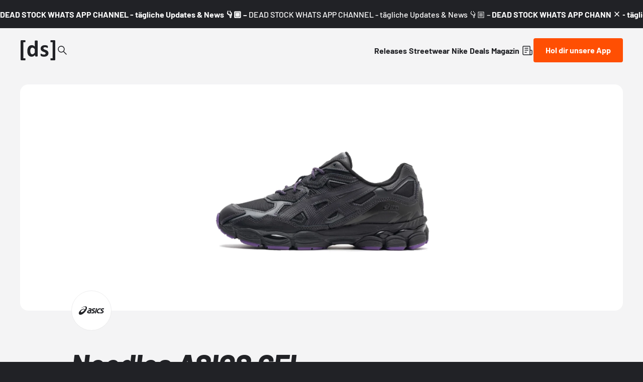

--- FILE ---
content_type: text/html;charset=utf-8
request_url: https://www.deadstock.de/sneaker-releases/needles-asics-gel-nyc-black-1201b008-001
body_size: 59269
content:
<!DOCTYPE html><html  lang="de" data-v="1.3.0" class="color-background-deep"><head><meta charset="utf-8"><meta name="viewport" content="width=device-width, initial-scale=1"><script type="importmap">{"imports":{"#entry":"/_nuxt/BYCr1DAJ.js"}}</script><title>Needles ASICS GEL-NYC Black 1201B008-001 | Dead Stock</title><link rel="preconnect" href="https://content.deadstock.de"><style>@font-face { font-family: "Barlow fallback"; src: local("Segoe UI"); size-adjust: 97.2123%; ascent-override: 102.8676%; descent-override: 20.5735%; line-gap-override: 0%; } @font-face { font-family: "Barlow fallback"; src: local("Roboto"); size-adjust: 96.8922%; ascent-override: 103.2075%; descent-override: 20.6415%; line-gap-override: 0%; } @font-face { font-family: "Barlow fallback"; src: local("Helvetica Neue"); size-adjust: 95.7778%; ascent-override: 104.4084%; descent-override: 20.8817%; line-gap-override: 0%; } @font-face { font-family: "Barlow fallback"; src: local("Arial"); size-adjust: 96.68%; ascent-override: 103.4341%; descent-override: 20.6868%; line-gap-override: 0%; } @font-face { font-family: "Barlow fallback"; src: local("Noto Sans"); size-adjust: 90.9283%; ascent-override: 109.9768%; descent-override: 21.9954%; line-gap-override: 0%; }  </style><style>:root {
--color-lit: #ff4f03;--color-lit-dark: #ec4b06;
--color-asphalt: #212226;
--color-black: #000000;
--color-black80: #00000080;
--color-white: #ffffff;
--color-grey: #a0a2ab;--color-grey-100: #f4f4f5;
--color-grey-200: #ededee;
--color-grey-300: #d6d7db;
--color-grey-400: #bbbdc3;
--color-grey-500: #a0a2ab;
--color-grey-600: #858793;
--color-grey-700: #6c6e7a;
--color-grey-800: #53555f;
--color-grey-900: #3b3d43;
--color-green: green;
--color-orange: orange;
--color-red: red;
}
</style><style>@font-face{font-display:swap;font-family:Barlow;font-style:italic;font-weight:500;src:url(/_nuxt/Barlow-italic-500-vietnamese.B_AM3AcJ.woff2) format("woff2");unicode-range:u+0102-0103,u+0110-0111,u+0128-0129,u+0168-0169,u+01a0-01a1,u+01af-01b0,u+0300-0301,u+0303-0304,u+0308-0309,u+0323,u+0329,u+1ea0-1ef9,u+20ab}@font-face{font-display:swap;font-family:Barlow;font-style:italic;font-weight:500;src:url(/_nuxt/Barlow-italic-500-latin-ext.Bvj5lBWB.woff2) format("woff2");unicode-range:u+0100-02ba,u+02bd-02c5,u+02c7-02cc,u+02ce-02d7,u+02dd-02ff,u+0304,u+0308,u+0329,u+1d00-1dbf,u+1e00-1e9f,u+1ef2-1eff,u+2020,u+20a0-20ab,u+20ad-20c0,u+2113,u+2c60-2c7f,u+a720-a7ff}@font-face{font-display:swap;font-family:Barlow;font-style:italic;font-weight:500;src:url(/_nuxt/Barlow-italic-500-latin.C-u4QxiE.woff2) format("woff2");unicode-range:u+00??,u+0131,u+0152-0153,u+02bb-02bc,u+02c6,u+02da,u+02dc,u+0304,u+0308,u+0329,u+2000-206f,u+20ac,u+2122,u+2191,u+2193,u+2212,u+2215,u+feff,u+fffd}@font-face{font-display:swap;font-family:Barlow;font-style:italic;font-weight:700;src:url(/_nuxt/Barlow-italic-700-vietnamese.0mbXuke0.woff2) format("woff2");unicode-range:u+0102-0103,u+0110-0111,u+0128-0129,u+0168-0169,u+01a0-01a1,u+01af-01b0,u+0300-0301,u+0303-0304,u+0308-0309,u+0323,u+0329,u+1ea0-1ef9,u+20ab}@font-face{font-display:swap;font-family:Barlow;font-style:italic;font-weight:700;src:url(/_nuxt/Barlow-italic-700-latin-ext.l7O3FQDU.woff2) format("woff2");unicode-range:u+0100-02ba,u+02bd-02c5,u+02c7-02cc,u+02ce-02d7,u+02dd-02ff,u+0304,u+0308,u+0329,u+1d00-1dbf,u+1e00-1e9f,u+1ef2-1eff,u+2020,u+20a0-20ab,u+20ad-20c0,u+2113,u+2c60-2c7f,u+a720-a7ff}@font-face{font-display:swap;font-family:Barlow;font-style:italic;font-weight:700;src:url(/_nuxt/Barlow-italic-700-latin.B8gcIuZB.woff2) format("woff2");unicode-range:u+00??,u+0131,u+0152-0153,u+02bb-02bc,u+02c6,u+02da,u+02dc,u+0304,u+0308,u+0329,u+2000-206f,u+20ac,u+2122,u+2191,u+2193,u+2212,u+2215,u+feff,u+fffd}@font-face{font-display:swap;font-family:Barlow;font-style:italic;font-weight:800;src:url(/_nuxt/Barlow-italic-800-vietnamese.DPfOEcqJ.woff2) format("woff2");unicode-range:u+0102-0103,u+0110-0111,u+0128-0129,u+0168-0169,u+01a0-01a1,u+01af-01b0,u+0300-0301,u+0303-0304,u+0308-0309,u+0323,u+0329,u+1ea0-1ef9,u+20ab}@font-face{font-display:swap;font-family:Barlow;font-style:italic;font-weight:800;src:url(/_nuxt/Barlow-italic-800-latin-ext.BoY24aQ0.woff2) format("woff2");unicode-range:u+0100-02ba,u+02bd-02c5,u+02c7-02cc,u+02ce-02d7,u+02dd-02ff,u+0304,u+0308,u+0329,u+1d00-1dbf,u+1e00-1e9f,u+1ef2-1eff,u+2020,u+20a0-20ab,u+20ad-20c0,u+2113,u+2c60-2c7f,u+a720-a7ff}@font-face{font-display:swap;font-family:Barlow;font-style:italic;font-weight:800;src:url(/_nuxt/Barlow-italic-800-latin.e1LvFkNx.woff2) format("woff2");unicode-range:u+00??,u+0131,u+0152-0153,u+02bb-02bc,u+02c6,u+02da,u+02dc,u+0304,u+0308,u+0329,u+2000-206f,u+20ac,u+2122,u+2191,u+2193,u+2212,u+2215,u+feff,u+fffd}@font-face{font-display:swap;font-family:Barlow;font-style:normal;font-weight:500;src:url(/_nuxt/Barlow-normal-500-vietnamese.zTViEIzf.woff2) format("woff2");unicode-range:u+0102-0103,u+0110-0111,u+0128-0129,u+0168-0169,u+01a0-01a1,u+01af-01b0,u+0300-0301,u+0303-0304,u+0308-0309,u+0323,u+0329,u+1ea0-1ef9,u+20ab}@font-face{font-display:swap;font-family:Barlow;font-style:normal;font-weight:500;src:url(/_nuxt/Barlow-normal-500-latin-ext.DOaysfXq.woff2) format("woff2");unicode-range:u+0100-02ba,u+02bd-02c5,u+02c7-02cc,u+02ce-02d7,u+02dd-02ff,u+0304,u+0308,u+0329,u+1d00-1dbf,u+1e00-1e9f,u+1ef2-1eff,u+2020,u+20a0-20ab,u+20ad-20c0,u+2113,u+2c60-2c7f,u+a720-a7ff}@font-face{font-display:swap;font-family:Barlow;font-style:normal;font-weight:500;src:url(/_nuxt/Barlow-normal-500-latin.BPAOfeC8.woff2) format("woff2");unicode-range:u+00??,u+0131,u+0152-0153,u+02bb-02bc,u+02c6,u+02da,u+02dc,u+0304,u+0308,u+0329,u+2000-206f,u+20ac,u+2122,u+2191,u+2193,u+2212,u+2215,u+feff,u+fffd}@font-face{font-display:swap;font-family:Barlow;font-style:normal;font-weight:700;src:url(/_nuxt/Barlow-normal-700-vietnamese.D6euyNzi.woff2) format("woff2");unicode-range:u+0102-0103,u+0110-0111,u+0128-0129,u+0168-0169,u+01a0-01a1,u+01af-01b0,u+0300-0301,u+0303-0304,u+0308-0309,u+0323,u+0329,u+1ea0-1ef9,u+20ab}@font-face{font-display:swap;font-family:Barlow;font-style:normal;font-weight:700;src:url(/_nuxt/Barlow-normal-700-latin-ext.BLuWmldJ.woff2) format("woff2");unicode-range:u+0100-02ba,u+02bd-02c5,u+02c7-02cc,u+02ce-02d7,u+02dd-02ff,u+0304,u+0308,u+0329,u+1d00-1dbf,u+1e00-1e9f,u+1ef2-1eff,u+2020,u+20a0-20ab,u+20ad-20c0,u+2113,u+2c60-2c7f,u+a720-a7ff}@font-face{font-display:swap;font-family:Barlow;font-style:normal;font-weight:700;src:url(/_nuxt/Barlow-normal-700-latin.A9pxMQ4z.woff2) format("woff2");unicode-range:u+00??,u+0131,u+0152-0153,u+02bb-02bc,u+02c6,u+02da,u+02dc,u+0304,u+0308,u+0329,u+2000-206f,u+20ac,u+2122,u+2191,u+2193,u+2212,u+2215,u+feff,u+fffd}</style><style>#cc-main{background:transparent;color:var(--cc-primary-color);font-family:var(--cc-font-family);font-size:16px;font-weight:400;-webkit-font-smoothing:antialiased;-moz-osx-font-smoothing:grayscale;line-height:1.15;position:relative;text-rendering:optimizeLegibility;-webkit-text-size-adjust:100%;position:fixed;z-index:var(--cc-z-index)}#cc-main :after,#cc-main :before,#cc-main a,#cc-main button,#cc-main div,#cc-main h2,#cc-main input,#cc-main p,#cc-main span{all:unset;box-sizing:border-box}#cc-main .pm__badge,#cc-main button{all:initial;box-sizing:border-box;color:unset;visibility:unset}#cc-main .pm__badge,#cc-main a,#cc-main button,#cc-main input{-webkit-appearance:none;-moz-appearance:none;appearance:none;cursor:pointer;font-family:inherit;font-size:100%;line-height:normal;margin:0;outline:revert;outline-offset:2px;overflow:hidden}#cc-main table,#cc-main tbody,#cc-main td,#cc-main th,#cc-main thead,#cc-main tr{all:revert;color:inherit;font-family:inherit;font-size:inherit;font-weight:inherit}:root{--cc-font-family:-apple-system,BlinkMacSystemFont,"Segoe UI",Roboto,Helvetica,Arial,sans-serif,"Apple Color Emoji","Segoe UI Emoji","Segoe UI Symbol";--cc-modal-border-radius:.5rem;--cc-btn-border-radius:.4rem;--cc-modal-transition-duration:.25s;--cc-link-color:var(--cc-btn-primary-bg);--cc-modal-margin:1rem;--cc-z-index:2147483647;--cc-bg:#fff;--cc-primary-color:#2c2f31;--cc-secondary-color:#5e6266;--cc-btn-primary-bg:#30363c;--cc-btn-primary-color:#fff;--cc-btn-primary-border-color:var(--cc-btn-primary-bg);--cc-btn-primary-hover-bg:#000;--cc-btn-primary-hover-color:#fff;--cc-btn-primary-hover-border-color:var(--cc-btn-primary-hover-bg);--cc-btn-secondary-bg:#eaeff2;--cc-btn-secondary-color:var(--cc-primary-color);--cc-btn-secondary-border-color:var(--cc-btn-secondary-bg);--cc-btn-secondary-hover-bg:#d4dae0;--cc-btn-secondary-hover-color:#000;--cc-btn-secondary-hover-border-color:#d4dae0;--cc-separator-border-color:#f0f4f7;--cc-toggle-on-bg:var(--cc-btn-primary-bg);--cc-toggle-off-bg:#667481;--cc-toggle-on-knob-bg:#fff;--cc-toggle-off-knob-bg:var(--cc-toggle-on-knob-bg);--cc-toggle-enabled-icon-color:var(--cc-bg);--cc-toggle-disabled-icon-color:var(--cc-bg);--cc-toggle-readonly-bg:#d5dee2;--cc-toggle-readonly-knob-bg:#fff;--cc-toggle-readonly-knob-icon-color:var(--cc-toggle-readonly-bg);--cc-section-category-border:var(--cc-cookie-category-block-bg);--cc-cookie-category-block-bg:#f0f4f7;--cc-cookie-category-block-border:#f0f4f7;--cc-cookie-category-block-hover-bg:#e9eff4;--cc-cookie-category-block-hover-border:#e9eff4;--cc-cookie-category-expanded-block-bg:transparent;--cc-cookie-category-expanded-block-hover-bg:#dee4e9;--cc-overlay-bg:rgba(0,0,0,.65);--cc-webkit-scrollbar-bg:var(--cc-section-category-border);--cc-webkit-scrollbar-hover-bg:var(--cc-btn-primary-hover-bg);--cc-footer-bg:var(--cc-btn-secondary-bg);--cc-footer-color:var(--cc-secondary-color);--cc-footer-border-color:#e4eaed;--cc-pm-toggle-border-radius:4em}#cc-main.cc--rtl{direction:rtl}#cc-main .cm__title,#cc-main a,#cc-main b,#cc-main em,#cc-main strong{font-weight:600}#cc-main button>span{pointer-events:none}#cc-main .cc__link,#cc-main a{background-image:linear-gradient(currentColor,currentColor);background-position:0 100%;background-repeat:no-repeat;background-size:0 1px;font-weight:600;position:relative;transition:background-size .25s,color .25s ease}#cc-main .cc__link:hover,#cc-main a:hover{background-size:100% 1px;color:var(--cc-primary-color)}#cc-main .cc__link{color:var(--cc-link-color)}#cc-main .cm__desc,#cc-main .pm__body{overscroll-behavior:auto contain;scrollbar-width:thin}@media screen and (min-width:640px){#cc-main ::-webkit-scrollbar,#cc-main ::-webkit-scrollbar-thumb,#cc-main ::-webkit-scrollbar-track{all:revert}#cc-main ::-webkit-scrollbar-thumb{-webkit-background-clip:padding-box;background-clip:padding-box;background:var(--cc-toggle-readonly-bg);border:.25rem solid var(--cc-bg);border-radius:1rem}#cc-main ::-webkit-scrollbar-thumb:hover{background:var(--cc-toggle-off-bg)}#cc-main ::-webkit-scrollbar{background:transparent;width:12px}}html.disable--interaction.show--consent,html.disable--interaction.show--consent body{height:auto!important;overflow:hidden!important}@media(prefers-reduced-motion){#cc-main{--cc-modal-transition-duration:0s}}.cc--darkmode{--cc-bg:#161a1c;--cc-primary-color:#ebf3f6;--cc-secondary-color:#aebbc5;--cc-btn-primary-bg:#c2d0e0;--cc-btn-primary-color:var(--cc-bg);--cc-btn-primary-border-color:var(--cc-btn-primary-bg);--cc-btn-primary-hover-bg:#98a7b6;--cc-btn-primary-hover-color:#000;--cc-btn-primary-hover-border-color:var(--cc-btn-primary-hover-bg);--cc-btn-secondary-bg:#242c31;--cc-btn-secondary-color:var(--cc-primary-color);--cc-btn-secondary-border-color:var(--cc-btn-secondary-bg);--cc-btn-secondary-hover-bg:#353d43;--cc-btn-secondary-hover-color:#fff;--cc-btn-secondary-hover-border-color:var(--cc-btn-secondary-hover-bg);--cc-separator-border-color:#222a30;--cc-toggle-on-bg:var(--cc-btn-primary-bg);--cc-toggle-off-bg:#525f6b;--cc-toggle-on-knob-bg:var(--cc-btn-primary-color);--cc-toggle-off-knob-bg:var(--cc-btn-primary-color);--cc-toggle-enabled-icon-color:var(--cc-btn-primary-color);--cc-toggle-disabled-icon-color:var(--cc-btn-primary-color);--cc-toggle-readonly-bg:#343e45;--cc-toggle-readonly-knob-bg:#5f6b72;--cc-toggle-readonly-knob-icon-color:var(--cc-toggle-readonly-bg);--cc-section-category-border:#1e2428;--cc-cookie-category-block-bg:#1e2428;--cc-cookie-category-block-border:var(--cc-section-category-border);--cc-cookie-category-block-hover-bg:#242c31;--cc-cookie-category-block-hover-border:#232a2f;--cc-cookie-category-expanded-block-bg:transparent;--cc-cookie-category-expanded-block-hover-bg:var(--cc-toggle-readonly-bg);--cc-overlay-bg:rgba(0,0,0,.65);--cc-webkit-scrollbar-bg:var(--cc-section-category-border);--cc-webkit-scrollbar-hover-bg:var(--cc-btn-primary-hover-bg);--cc-footer-bg:#0c0e0f;--cc-footer-color:var(--cc-secondary-color);--cc-footer-border-color:#060809}.cc--darkmode #cc-main{color-scheme:dark}#cc-main .cm{background:var(--cc-bg);border-radius:var(--cc-modal-border-radius);box-shadow:0 .625em 1.875em #0000024d;display:flex;flex-direction:column;max-width:24rem;opacity:0;overflow:hidden;position:fixed;transform:translateY(1.6em);visibility:hidden;z-index:1}#cc-main .cm--top{top:var(--cc-modal-margin)}#cc-main .cm--middle{top:50%;transform:translateY(calc(-50% + 1.6em))}#cc-main .cm--bottom{bottom:var(--cc-modal-margin)}#cc-main .cm--center{left:var(--cc-modal-margin);margin:0 auto;right:var(--cc-modal-margin);width:unset}#cc-main .cm--left{left:var(--cc-modal-margin);margin-right:var(--cc-modal-margin)}#cc-main .cm--right{margin-left:var(--cc-modal-margin);right:var(--cc-modal-margin)}#cc-main .cm__body{display:flex;flex-direction:column;justify-content:space-between;position:relative}#cc-main .cm__btns,#cc-main .cm__links{padding:1rem 1.3rem;width:unset}#cc-main .cm__texts{display:flex;flex:1;flex-direction:column;justify-content:center;padding:1rem 0 0}#cc-main .cm__desc,#cc-main .cm__title{padding:0 1.3rem}#cc-main .cm__title{font-size:1.05em}#cc-main .cm__title+.cm__desc{margin-top:1.1em}#cc-main .cm__desc{color:var(--cc-secondary-color);font-size:.9em;line-height:1.5;max-height:40vh;overflow-x:visible;overflow-y:auto;padding-bottom:1em}#cc-main .cm__btns{border-top:1px solid var(--cc-separator-border-color);display:flex;flex-direction:column;justify-content:center}#cc-main .cm__btn-group{display:grid;grid-auto-columns:minmax(0,1fr)}#cc-main .cm__btn+.cm__btn,#cc-main .cm__btn-group+.cm__btn-group{margin-top:.375rem}#cc-main .cm--flip .cm__btn+.cm__btn,#cc-main .cm--flip .cm__btn-group+.cm__btn-group{margin-bottom:.375rem;margin-top:0}#cc-main .cm--inline .cm__btn+.cm__btn{margin-left:.375rem;margin-top:0}#cc-main .cm--inline.cm--flip .cm__btn+.cm__btn{margin-bottom:0;margin-left:0;margin-right:.375rem}#cc-main .cm--inline.cm--flip .cm__btn-group+.cm__btn-group{margin-bottom:.375rem;margin-right:0}#cc-main .cm--wide .cm__btn+.cm__btn,#cc-main .cm--wide .cm__btn-group+.cm__btn-group{margin-left:.375rem;margin-top:0}#cc-main .cm--wide.cm--flip .cm__btn+.cm__btn,#cc-main .cm--wide.cm--flip .cm__btn-group+.cm__btn-group{margin-bottom:0;margin-right:.375rem}#cc-main .cm--bar:not(.cm--inline) .cm__btn-group--uneven,#cc-main .cm--wide .cm__btn-group--uneven{display:flex;flex:1;justify-content:space-between}#cc-main .cm--bar:not(.cm--inline).cm--flip .cm__btn-group--uneven,#cc-main .cm--wide.cm--flip .cm__btn-group--uneven{flex-direction:row-reverse}#cc-main .cm__btn{background:var(--cc-btn-primary-bg);border:1px solid var(--cc-btn-primary-border-color);border-radius:var(--cc-btn-border-radius);color:var(--cc-btn-primary-color);font-size:.82em;font-weight:600;min-height:42px;padding:.5em 1em;text-align:center}#cc-main .cm__btn:hover{background:var(--cc-btn-primary-hover-bg);border-color:var(--cc-btn-primary-hover-border-color);color:var(--cc-btn-primary-hover-color)}#cc-main .cm__btn--secondary{background:var(--cc-btn-secondary-bg);border-color:var(--cc-btn-secondary-border-color);color:var(--cc-btn-secondary-color)}#cc-main .cm__btn--secondary:hover{background:var(--cc-btn-secondary-hover-bg);border-color:var(--cc-btn-secondary-hover-border-color);color:var(--cc-btn-secondary-hover-color)}#cc-main .cm__btn--close{border-radius:0;border-bottom-left-radius:var(--cc-btn-border-radius);border-right:none;border-top:none;display:none;font-size:1em;height:42px;min-width:auto!important;overflow:hidden;padding:0!important;position:absolute;right:0;top:0;width:42px}#cc-main .cm__btn--close svg{stroke:var(--cc-btn-primary-color);transform:scale(.5);transition:stroke .15s ease}#cc-main .cm__btn--close:hover svg{stroke:var(--cc-btn-primary-hover-color)}#cc-main .cm__btn--close.cm__btn--secondary svg{stroke:var(--cc-btn-secondary-color)}#cc-main .cm__btn--close.cm__btn--secondary:hover svg{stroke:var(--cc-btn-secondary-hover-color)}#cc-main .cm__btn--close+.cm__texts .cm__title{padding-right:3rem}#cc-main .cm--inline .cm__btn-group{grid-auto-flow:column}#cc-main .cm__footer{background:var(--cc-footer-bg);border-top:1px solid var(--cc-footer-border-color);color:var(--cc-footer-color);padding:.4em 0 .5em}#cc-main .cm__links{display:flex;flex-direction:row;padding-bottom:0;padding-top:0}#cc-main .cm__link-group{display:flex;flex-direction:row;font-size:.8em;width:100%}#cc-main .cm__link-group>*+*{margin-left:1.3rem}#cc-main .cm--flip .cm__btn:last-child{grid-row:1}#cc-main .cm--inline.cm--flip .cm__btn:last-child{grid-column:1}#cc-main .cm--box .cm__btn--close{display:block}#cc-main .cm--box.cm--flip .cm__btns{flex-direction:column-reverse}#cc-main .cm--box.cm--wide{max-width:36em}#cc-main .cm--box.cm--wide .cm__btns{flex-direction:row;justify-content:space-between}#cc-main .cm--box.cm--wide .cm__btn-group{grid-auto-flow:column}#cc-main .cm--box.cm--wide .cm__btn{min-width:120px;padding-left:1.8em;padding-right:1.8em}#cc-main .cm--box.cm--wide.cm--flip .cm__btns{flex-direction:row-reverse}#cc-main .cm--box.cm--wide.cm--flip .cm__btn:last-child{grid-column:1}#cc-main .cm--cloud{max-width:54em;width:unset}#cc-main .cm--cloud .cm__body{flex-direction:row}#cc-main .cm--cloud .cm__texts{flex:1}#cc-main .cm--cloud .cm__desc{max-height:9.4em}#cc-main .cm--cloud .cm__btns{border-left:1px solid var(--cc-separator-border-color);border-top:none;max-width:23em}#cc-main .cm--cloud .cm__btn-group{flex-direction:column}#cc-main .cm--cloud .cm__btn{min-width:19em}#cc-main .cm--cloud.cm--flip .cm__btn-group,#cc-main .cm--cloud.cm--flip .cm__btns{flex-direction:column-reverse}#cc-main .cm--cloud.cm--inline .cm__btn-group{flex-direction:row}#cc-main .cm--cloud.cm--inline .cm__btn{min-width:10em}#cc-main .cm--cloud.cm--inline.cm--flip .cm__btn-group{flex-direction:row-reverse}#cc-main .cm--bar{border-radius:0;left:0;margin:0;max-width:unset;opacity:1;right:0;transform:translateY(0);width:100vw;--cc-modal-transition-duration:.35s}#cc-main .cm--bar.cm--top{top:0;transform:translateY(-100%)}#cc-main .cm--bar.cm--bottom{bottom:0;transform:translateY(100%)}#cc-main .cm--bar .cm__body,#cc-main .cm--bar .cm__links{margin:0 auto;max-width:55em;width:100%}#cc-main .cm--bar .cm__body{padding:.5em 0 .9em}#cc-main .cm--bar .cm__btns{border-top:none;flex-direction:row;justify-content:space-between}#cc-main .cm--bar .cm__btn-group{grid-auto-flow:column}#cc-main .cm--bar:not(.cm--inline) .cm__btn+.cm__btn,#cc-main .cm--bar:not(.cm--inline) .cm__btn-group+.cm__btn-group{margin-left:.375rem;margin-top:0}#cc-main .cm--bar .cm__btn{min-width:120px;padding-left:2em;padding-right:2em}#cc-main .cm--bar.cm--flip:not(.cm--inline) .cm__btn+.cm__btn,#cc-main .cm--bar.cm--flip:not(.cm--inline) .cm__btn-group+.cm__btn-group{margin-bottom:0;margin-left:0;margin-right:.375rem}#cc-main .cm--bar.cm--flip .cm__btns{flex-direction:row-reverse}#cc-main .cm--bar.cm--flip .cm__btn:last-child{grid-column:1}#cc-main .cm--bar.cm--inline .cm__body,#cc-main .cm--bar.cm--inline .cm__links{max-width:74em}#cc-main .cm--bar.cm--inline .cm__body{flex-direction:row;padding:0}#cc-main .cm--bar.cm--inline .cm__btns{flex-direction:column;justify-content:center;max-width:23em}#cc-main .cm--bar.cm--inline.cm--flip .cm__btns{flex-direction:column-reverse}#cc-main .cc--anim .cm,#cc-main .cc--anim.cm-wrapper:before{transition:opacity var(--cc-modal-transition-duration) ease,visibility var(--cc-modal-transition-duration) ease,transform var(--cc-modal-transition-duration) ease}#cc-main .cc--anim .cm__btn,#cc-main .cc--anim .cm__close{transition:background-color .15s ease,border-color .15s ease,color .15s ease}.disable--interaction #cc-main .cm-wrapper:before{background:var(--cc-overlay-bg);content:"";inset:0;opacity:0;position:fixed;visibility:hidden;z-index:0}.show--consent #cc-main .cc--anim .cm{opacity:1;transform:translateY(0);visibility:visible!important}.show--consent #cc-main .cc--anim .cm--middle{transform:translateY(-50%)}.show--consent #cc-main .cc--anim .cm--bar{transform:translateY(0)}.show--consent #cc-main .cc--anim.cm-wrapper:before{opacity:1;visibility:visible}#cc-main.cc--rtl .cm__btn--close{border-bottom-left-radius:unset;border-bottom-right-radius:var(--cc-btn-border-radius);left:0;right:unset}#cc-main.cc--rtl .cm__btn--close+.cm__texts .cm__title{padding-left:3rem!important;padding-right:1.3rem}#cc-main.cc--rtl .cm--inline .cm__btn+.cm__btn{margin-left:0;margin-right:.375rem}#cc-main.cc--rtl .cm--inline.cm--flip .cm__btn+.cm__btn{margin-left:.375rem;margin-right:0}#cc-main.cc--rtl .cm:not(.cm--inline).cm--bar .cm__btn+.cm__btn,#cc-main.cc--rtl .cm:not(.cm--inline).cm--bar .cm__btn-group+.cm__btn-group,#cc-main.cc--rtl .cm:not(.cm--inline).cm--wide .cm__btn+.cm__btn,#cc-main.cc--rtl .cm:not(.cm--inline).cm--wide .cm__btn-group+.cm__btn-group{margin-left:0;margin-right:.375rem}#cc-main.cc--rtl .cm:not(.cm--inline).cm--bar.cm--flip .cm__btn+.cm__btn,#cc-main.cc--rtl .cm:not(.cm--inline).cm--wide.cm--flip .cm__btn+.cm__btn{margin-left:.375rem;margin-right:0}#cc-main.cc--rtl .cm__link-group>*+*{margin-left:0;margin-right:1.3rem}@media screen and (max-width:640px){#cc-main{--cc-modal-margin:.5em}#cc-main .cm{max-width:none!important;width:auto!important}#cc-main .cm__body{flex-direction:column!important;padding:0!important}#cc-main .cm__btns,#cc-main .cm__desc,#cc-main .cm__links,#cc-main .cm__title{padding-left:1.1rem!important;padding-right:1.1rem!important}#cc-main .cm__btns{border-left:none!important;border-top:1px solid var(--cc-separator-border-color)!important;flex-direction:column!important;max-width:none!important;min-width:auto!important}#cc-main .cm__btn+.cm__btn,#cc-main .cm__btn-group+.cm__btn-group{margin:.375rem 0 0!important}#cc-main .cm--flip .cm__btn+.cm__btn,#cc-main .cm--flip .cm__btn-group+.cm__btn-group{margin-bottom:.375rem!important;margin-top:0!important}#cc-main .cm__btn-group{display:flex!important;flex-direction:column!important;min-width:auto!important}#cc-main .cm__btn{flex:auto!important}#cc-main .cm__link-group{justify-content:center!important}#cc-main .cm--flip .cm__btn-group,#cc-main .cm--flip .cm__btns{flex-direction:column-reverse!important}}#cc-main .pm-wrapper{position:relative;z-index:2}#cc-main .pm{background:var(--cc-bg);border-radius:var(--cc-modal-border-radius);box-shadow:0 .625em 1.875em #0000024d;display:flex;flex-direction:column;opacity:0;overflow:hidden;position:fixed;visibility:hidden;width:100%;width:unset;z-index:1}#cc-main svg{fill:none;width:100%}#cc-main .pm__body,#cc-main .pm__footer,#cc-main .pm__header{padding:1em 1.4em}#cc-main .pm__header{align-items:center;border-bottom:1px solid var(--cc-separator-border-color);display:flex;justify-content:space-between}#cc-main .pm__title{align-items:center;display:flex;flex:1;font-weight:600;margin-right:2em}#cc-main .pm__close-btn{background:var(--cc-btn-secondary-bg);border:1px solid var(--cc-btn-secondary-border-color);border-radius:var(--cc-btn-border-radius);height:40px;position:relative;transition:all .15s ease;width:40px}#cc-main .pm__close-btn span{display:flex;height:100%;width:100%}#cc-main .pm__close-btn svg{stroke:var(--cc-btn-secondary-color);transform:scale(.5);transition:stroke .15s ease}#cc-main .pm__close-btn:hover{background:var(--cc-btn-secondary-hover-bg);border-color:var(--cc-btn-secondary-hover-border-color)}#cc-main .pm__close-btn:hover svg{stroke:var(--cc-btn-secondary-hover-color)}#cc-main .pm__body{flex:1;overflow-y:auto;overflow-y:overlay}#cc-main .pm__section,#cc-main .pm__section--toggle{border-radius:var(--cc-btn-border-radius);display:flex;flex-direction:column;margin-bottom:.5em}#cc-main .pm__section--toggle .pm__section-desc-wrapper{border:1px solid var(--cc-cookie-category-block-border);border-radius:var(--cc-btn-border-radius);border-top:none;border-top-left-radius:0;border-top-right-radius:0;display:none;margin-top:0!important;overflow:hidden}#cc-main .pm__section{border:1px solid var(--cc-separator-border-color);padding:1em;transition:background-color .25s ease,border-color .25s ease}#cc-main .pm__section:first-child{border:none;margin-bottom:2em;margin-top:0;padding:0;transition:none}#cc-main .pm__section:not(:first-child):hover{background:var(--cc-cookie-category-block-bg);border-color:var(--cc-cookie-category-block-border)}#cc-main .pm__section-toggles+.pm__section{margin-top:2em}#cc-main .pm__section--toggle{background:var(--cc-cookie-category-block-bg);border-top:none;margin-bottom:.375rem}#cc-main .pm__section--toggle .pm__section-title{align-items:center;background:var(--cc-cookie-category-block-bg);border:1px solid var(--cc-cookie-category-block-border);display:flex;justify-content:space-between;min-height:58px;padding:1.1em 5.4em 1.1em 1.2em;position:relative;transition:background-color .25s ease,border-color .25s ease;width:100%}#cc-main .pm__section--toggle .pm__section-title:hover{background:var(--cc-cookie-category-block-hover-bg);border-color:var(--cc-cookie-category-block-hover-border)}#cc-main .pm__section--toggle .pm__section-desc{margin-top:0;padding:1em}#cc-main .pm__section--toggle.is-expanded{--cc-cookie-category-block-bg:var(--cc-cookie-category-expanded-block-bg);--cc-cookie-category-block-border:var(--cc-cookie-category-expanded-block-hover-bg)}#cc-main .pm__section--toggle.is-expanded .pm__section-title{border-bottom-left-radius:0;border-bottom-right-radius:0}#cc-main .pm__section--toggle.is-expanded .pm__section-arrow svg{transform:scale(.5) rotate(180deg)}#cc-main .pm__section--toggle.is-expanded .pm__section-desc-wrapper{display:flex}#cc-main .pm__section--expandable .pm__section-title{cursor:pointer;padding-left:3.4em}#cc-main .pm__section--expandable .pm__section-arrow{background:var(--cc-toggle-readonly-bg);border-radius:100%;display:flex;height:20px;justify-content:center;left:18px;pointer-events:none;position:absolute;width:20px}#cc-main .pm__section--expandable .pm__section-arrow svg{stroke:var(--cc-btn-secondary-color);transform:scale(.5)}#cc-main .pm__section-title-wrapper{align-items:center;display:flex;position:relative}#cc-main .pm__section-title-wrapper+.pm__section-desc-wrapper{margin-top:.85em}#cc-main .pm__section-title{border-radius:var(--cc-btn-border-radius);font-size:.95em;font-weight:600}#cc-main .pm__badge{align-items:center;background:var(--cc-btn-secondary-bg);border-radius:5em;color:var(--cc-secondary-color);display:flex;flex:none;font-size:.8em;font-weight:600;height:23px;justify-content:center;margin-left:1em;min-width:23px;overflow:hidden;padding:0 .6em 1px;position:relative;text-align:center;white-space:nowrap;width:auto}#cc-main .pm__service-counter{background:var(--cc-btn-primary-bg);color:var(--cc-btn-primary-color);padding:0;width:23px}#cc-main .pm__service-counter[data-counterlabel]{padding:0 .6em 1px;width:auto}#cc-main .section__toggle,#cc-main .section__toggle-wrapper,#cc-main .toggle__icon,#cc-main .toggle__label{border-radius:var(--cc-pm-toggle-border-radius);height:23px;transform:translateZ(0);width:50px}#cc-main .section__toggle-wrapper{cursor:pointer;position:absolute;right:18px;z-index:1}#cc-main .toggle-service{height:19px;position:relative;right:0;width:42px}#cc-main .toggle-service .section__toggle,#cc-main .toggle-service .toggle__icon,#cc-main .toggle-service .toggle__label{height:19px;width:42px}#cc-main .toggle-service .toggle__icon{position:relative}#cc-main .toggle-service .toggle__icon-circle{height:19px;width:19px}#cc-main .toggle-service .section__toggle:checked~.toggle__icon .toggle__icon-circle{transform:translate(23px)}#cc-main .pm__section--toggle:nth-child(2) .section__toggle-wrapper:after{display:none!important}#cc-main .section__toggle{border:0;cursor:pointer;display:block;left:0;margin:0;position:absolute;top:0}#cc-main .section__toggle:disabled{cursor:not-allowed}#cc-main .toggle__icon{background:var(--cc-toggle-off-bg);box-shadow:0 0 0 1px var(--cc-toggle-off-bg);display:flex;flex-direction:row;pointer-events:none;position:absolute;transition:all .25s ease}#cc-main .toggle__icon-circle{background:var(--cc-toggle-off-knob-bg);border:none;border-radius:var(--cc-pm-toggle-border-radius);box-shadow:0 1px 2px #1820035c;display:block;height:23px;left:0;position:absolute;top:0;transition:transform .25s ease,background-color .25s ease;width:23px}#cc-main .toggle__icon-off,#cc-main .toggle__icon-on{height:100%;position:absolute;transition:opacity .15s ease;width:100%}#cc-main .toggle__icon-on{opacity:0;transform:rotate(45deg)}#cc-main .toggle__icon-on svg{stroke:var(--cc-toggle-on-bg);transform:scale(.55) rotate(-45deg)}#cc-main .toggle__icon-off{opacity:1}#cc-main .toggle__icon-off svg{stroke:var(--cc-toggle-off-bg);transform:scale(.55)}#cc-main .section__toggle:checked~.toggle__icon{background:var(--cc-toggle-on-bg);box-shadow:0 0 0 1px var(--cc-toggle-on-bg)}#cc-main .section__toggle:checked~.toggle__icon .toggle__icon-circle{background-color:var(--cc-toggle-on-knob-bg);transform:translate(27px)}#cc-main .section__toggle:checked~.toggle__icon .toggle__icon-on{opacity:1}#cc-main .section__toggle:checked~.toggle__icon .toggle__icon-off{opacity:0}#cc-main .section__toggle:checked:disabled~.toggle__icon{background:var(--cc-toggle-readonly-bg);box-shadow:0 0 0 1px var(--cc-toggle-readonly-bg)}#cc-main .section__toggle:checked:disabled~.toggle__icon .toggle__icon-circle{background:var(--cc-toggle-readonly-knob-bg);box-shadow:none}#cc-main .section__toggle:checked:disabled~.toggle__icon svg{stroke:var(--cc-toggle-readonly-knob-icon-color)}#cc-main .toggle__label{opacity:0;overflow:hidden;pointer-events:none;position:absolute;top:0;z-index:-1}#cc-main .pm__section-desc-wrapper{color:var(--cc-secondary-color);display:flex;flex-direction:column;font-size:.9em}#cc-main .pm__section-desc-wrapper>:not(:last-child){border-bottom:1px solid var(--cc-cookie-category-block-border)}#cc-main .pm__section-services{display:flex;flex-direction:column}#cc-main .pm__service{align-items:center;display:flex;justify-content:space-between;padding:.4em 1.2em;position:relative;transition:background-color .15s ease}#cc-main .pm__service:hover{background-color:var(--cc-cookie-category-block-hover-bg)}#cc-main .pm__service-header{align-items:center;display:flex;margin-right:1em;width:100%}#cc-main .pm__service-icon{border:2px solid;border-radius:100%;height:8px;margin-left:6px;margin-right:20px;margin-top:1px;min-width:8px}#cc-main .pm__service-title{font-size:.95em;width:100%;word-break:break-word}#cc-main .pm__section-desc{line-height:1.5em}#cc-main .pm__section-table{border-collapse:collapse;font-size:.9em;margin:0;overflow:hidden;padding:0;text-align:left;width:100%}#cc-main .pm__table-caption{text-align:left}#cc-main .pm__table-caption,#cc-main .pm__table-head>tr{border-bottom:1px dashed var(--cc-separator-border-color);color:var(--cc-primary-color);font-weight:600}#cc-main .pm__table-tr{transition:background-color .15s ease}#cc-main .pm__table-tr:hover{background:var(--cc-cookie-category-block-hover-bg)}#cc-main .pm__table-caption,#cc-main .pm__table-td,#cc-main .pm__table-th{padding:.625em .625em .625em 1.2em;vertical-align:top}#cc-main .pm__footer{border-top:1px solid var(--cc-separator-border-color);display:flex;justify-content:space-between}#cc-main .pm__btn-group{display:flex}#cc-main .pm__btn+.pm__btn,#cc-main .pm__btn-group+.pm__btn-group{margin-left:.375rem}#cc-main .pm--flip .pm__btn+.pm__btn,#cc-main .pm--flip .pm__btn-group+.pm__btn-group{margin-left:0;margin-right:.375rem}#cc-main .pm__btn{background:var(--cc-btn-primary-bg);border:1px solid var(--cc-btn-primary-border-color);border-radius:var(--cc-btn-border-radius);color:var(--cc-btn-primary-color);flex:auto;font-size:.82em;font-weight:600;min-height:42px;min-width:110px;padding:.5em 1.5em;text-align:center;transition:background-color .15s ease,border-color .15s ease,color .15s ease}#cc-main .pm__btn:hover{background:var(--cc-btn-primary-hover-bg);border-color:var(--cc-btn-primary-hover-border-color);color:var(--cc-btn-primary-hover-color)}#cc-main .pm__btn--secondary{background:var(--cc-btn-secondary-bg);border-color:var(--cc-btn-secondary-border-color);color:var(--cc-btn-secondary-color)}#cc-main .pm__btn--secondary:hover{background:var(--cc-btn-secondary-hover-bg);border-color:var(--cc-btn-secondary-hover-border-color);color:var(--cc-btn-secondary-hover-color)}#cc-main .pm--box{height:calc(100% - 2em);left:var(--cc-modal-margin);margin:0 auto;max-height:37.5em;max-width:43em;right:var(--cc-modal-margin);top:50%;transform:translateY(calc(-50% + 1.6em))}#cc-main .pm--box.pm--flip .pm__btn-group,#cc-main .pm--box.pm--flip .pm__footer{flex-direction:row-reverse}#cc-main .pm--bar{border-radius:0;bottom:0;height:100%;margin:0;max-height:none;max-width:29em;opacity:1;top:0;width:100%;--cc-modal-transition-duration:.35s}#cc-main .pm--bar .pm__section-table,#cc-main .pm--bar .pm__table-body,#cc-main .pm--bar .pm__table-td,#cc-main .pm--bar .pm__table-th,#cc-main .pm--bar .pm__table-tr{display:block}#cc-main .pm--bar .pm__table-head{display:none}#cc-main .pm--bar .pm__table-caption{display:block}#cc-main .pm--bar .pm__table-tr:not(:last-child){border-bottom:1px solid var(--cc-separator-border-color)}#cc-main .pm--bar .pm__table-td{display:flex;justify-content:space-between}#cc-main .pm--bar .pm__table-td:before{color:var(--cc-primary-color);content:attr(data-column);flex:1;font-weight:600;min-width:100px;overflow:hidden;padding-right:2em;text-overflow:ellipsis}#cc-main .pm--bar .pm__table-td>div{flex:3}#cc-main .pm--bar:not(.pm--wide) .pm__body,#cc-main .pm--bar:not(.pm--wide) .pm__footer,#cc-main .pm--bar:not(.pm--wide) .pm__header{padding:1em 1.3em}#cc-main .pm--bar:not(.pm--wide) .pm__btn-group,#cc-main .pm--bar:not(.pm--wide) .pm__footer{flex-direction:column}#cc-main .pm--bar:not(.pm--wide) .pm__btn+.pm__btn,#cc-main .pm--bar:not(.pm--wide) .pm__btn-group+.pm__btn-group{margin:.375rem 0 0}#cc-main .pm--bar:not(.pm--wide).pm--flip .pm__btn-group,#cc-main .pm--bar:not(.pm--wide).pm--flip .pm__footer{flex-direction:column-reverse}#cc-main .pm--bar:not(.pm--wide).pm--flip .pm__btn+.pm__btn,#cc-main .pm--bar:not(.pm--wide).pm--flip .pm__btn-group+.pm__btn-group{margin-bottom:.375rem;margin-top:0}#cc-main .pm--bar:not(.pm--wide) .pm__badge{display:none}#cc-main .pm--bar.pm--left{left:0;transform:translate(-100%)}#cc-main .pm--bar.pm--right{right:0;transform:translate(100%)}#cc-main .pm--bar.pm--wide{max-width:35em}#cc-main .pm--bar.pm--wide .pm__body,#cc-main .pm--bar.pm--wide .pm__footer,#cc-main .pm--bar.pm--wide .pm__header{padding:1em 1.4em}#cc-main .pm--bar.pm--wide.pm--flip .pm__btn-group,#cc-main .pm--bar.pm--wide.pm--flip .pm__footer{flex-direction:row-reverse}#cc-main .pm-overlay{background:var(--cc-overlay-bg);content:"";inset:0;opacity:0;position:fixed;visibility:hidden;z-index:1}#cc-main .cc--anim .pm,#cc-main .cc--anim .pm-overlay{transition:opacity var(--cc-modal-transition-duration) ease,visibility var(--cc-modal-transition-duration) ease,transform var(--cc-modal-transition-duration) ease}.show--preferences #cc-main .cc--anim .pm{opacity:1;visibility:visible!important}.show--preferences #cc-main .cc--anim .pm--box{transform:translateY(-50%)}.show--preferences #cc-main .cc--anim .pm--bar{transform:translate(0)}.show--preferences #cc-main .cc--anim .pm-overlay{opacity:1;visibility:visible}#cc-main.cc--rtl .pm__service-header{margin-left:1em;margin-right:0}#cc-main.cc--rtl .pm__section-arrow{left:unset;right:18px}#cc-main.cc--rtl .section__toggle-wrapper{left:18px;right:unset;transform-origin:left}#cc-main.cc--rtl .toggle-service{left:0}#cc-main.cc--rtl .pm__service-icon{margin-left:20px;margin-right:5px}#cc-main.cc--rtl .pm__section--toggle .pm__section-title{padding-left:5.4em;padding-right:1.2em}#cc-main.cc--rtl .pm__section--expandable .pm__section-title{padding-right:3.4em}#cc-main.cc--rtl .pm__badge{margin-left:unset;margin-right:1em}#cc-main.cc--rtl .toggle__icon-circle{transform:translate(27px)}#cc-main.cc--rtl .toggle-service .toggle__icon-circle{transform:translate(23px)}#cc-main.cc--rtl .section__toggle:checked~.toggle__icon .toggle__icon-circle{transform:translate(0)}#cc-main.cc--rtl .pm__table-td,#cc-main.cc--rtl .pm__table-th{padding-left:unset;padding-right:1.2em;text-align:right}#cc-main.cc--rtl .pm__table-td{padding-left:unset;padding-right:1.2em}#cc-main.cc--rtl .pm__table-td:before{padding-left:2em;padding-right:unset}#cc-main.cc--rtl .pm__btn+.pm__btn,#cc-main.cc--rtl .pm__btn-group+.pm__btn-group{margin-left:0;margin-right:.375rem}#cc-main.cc--rtl .pm--flip .pm__btn+.pm__btn,#cc-main.cc--rtl .pm--flip .pm__btn-group+.pm__btn-group{margin-left:.375rem;margin-right:0}#cc-main.cc--rtl .pm--flip.pm--bar:not(.pm--wide) .pm__btn+.pm__btn,#cc-main.cc--rtl .pm--flip.pm--bar:not(.pm--wide) .pm__btn-group+.pm__btn-group{margin-left:0}@media screen and (max-width:640px){#cc-main .pm{border-radius:0;height:auto;inset:0;max-height:100%;max-width:none!important;transform:translateY(1.6em)}#cc-main .pm__body,#cc-main .pm__footer,#cc-main .pm__header{padding:.9em!important}#cc-main .pm__badge{display:none}#cc-main .pm__section-table,#cc-main .pm__table-body,#cc-main .pm__table-caption,#cc-main .pm__table-td,#cc-main .pm__table-th,#cc-main .pm__table-tr{display:block}#cc-main .pm__table-head{display:none}#cc-main .pm__table-tr:not(:last-child){border-bottom:1px solid var(--cc-separator-border-color)}#cc-main .pm__table-td{display:flex;justify-content:space-between}#cc-main .pm__table-td:before{color:var(--cc-primary-color);content:attr(data-column);flex:1;font-weight:600;min-width:100px;overflow:hidden;padding-right:2em;text-overflow:ellipsis}#cc-main .pm__table-td>div{flex:3}#cc-main .pm__btn-group,#cc-main .pm__footer{flex-direction:column!important}#cc-main .pm__btn-group{display:flex!important}#cc-main .pm__btn+.pm__btn,#cc-main .pm__btn-group+.pm__btn-group{margin:.375rem 0 0!important}#cc-main .pm--flip .pm__btn+.pm__btn,#cc-main .pm--flip .pm__btn-group+.pm__btn-group{margin-bottom:.375rem!important;margin-top:0!important}#cc-main .pm--flip .pm__btn-group,#cc-main .pm--flip .pm__footer{flex-direction:column-reverse!important}.show--preferences #cc-main .cc--anim .pm{transform:translateY(0)!important}}</style><style>.marquee[data-v-1463c841]{animation:marquee-1463c841 var(--duration,30s) linear infinite}@keyframes marquee-1463c841{to{transform:translate(-50%)}}</style><style>.logo{-webkit-mask:url(/_nuxt/logo-short.Dhbbu2_O.svg) no-repeat center;mask:url(/_nuxt/logo-short.Dhbbu2_O.svg) no-repeat center}</style><style>.background-fade-enter-active[data-v-1bbc4712]{transition:opacity .3s ease-out}.background-fade-leave-active[data-v-1bbc4712]{transition:opacity .2s ease-in}.background-fade-enter-from[data-v-1bbc4712],.background-fade-leave-to[data-v-1bbc4712]{opacity:0}.background-fade-enter-to[data-v-1bbc4712],.background-fade-leave-from[data-v-1bbc4712]{opacity:1}.content-fade-enter-active[data-v-1bbc4712]{transition:opacity .3s ease-out,transform .3s ease-out}.content-fade-leave-active[data-v-1bbc4712]{transition:opacity .2s ease-in,transform .2s ease-in}.content-fade-enter-from[data-v-1bbc4712],.content-fade-leave-to[data-v-1bbc4712]{opacity:0;transform:translateY(4px) scale(.95)}.content-fade-enter-to[data-v-1bbc4712],.content-fade-leave-from[data-v-1bbc4712]{opacity:1;transform:translateY(0) scale(1)}@media screen and (min-width:640px){.content-fade-enter-from[data-v-1bbc4712],.content-fade-leave-to[data-v-1bbc4712]{transform:translateY(0) scale(.95)}}</style><style>.content-fade-enter-active[data-v-bc79537a]{transition:opacity .3s ease-out,transform .3s ease-out}.content-fade-leave-active[data-v-bc79537a]{transition:opacity .2s ease-in,transform .2s ease-in}.content-fade-enter-from[data-v-bc79537a],.content-fade-leave-to[data-v-bc79537a]{opacity:0;transform:translateY(4px) scale(.95)}.content-fade-enter-to[data-v-bc79537a],.content-fade-leave-from[data-v-bc79537a]{opacity:1;transform:translateY(0) scale(1)}@media screen and (min-width:640px){.content-fade-enter-from[data-v-bc79537a],.content-fade-leave-to[data-v-bc79537a]{transform:translateY(0) scale(.95)}}</style><style>*,:after,:before{border-color:var(--un-default-border-color,#e5e7eb);border-style:solid;border-width:0;box-sizing:border-box}:after,:before{--un-content:""}:host,html{line-height:1.5;-webkit-text-size-adjust:100%;font-family:ui-sans-serif,system-ui,sans-serif,Apple Color Emoji,Segoe UI Emoji,Segoe UI Symbol,Noto Color Emoji;font-feature-settings:normal;font-variation-settings:normal;-moz-tab-size:4;-o-tab-size:4;tab-size:4;-webkit-tap-highlight-color:transparent}body{line-height:inherit;margin:0}hr{border-top-width:1px;color:inherit;height:0}abbr:where([title]){-webkit-text-decoration:underline dotted;text-decoration:underline dotted}h1,h2,h3,h4,h5,h6{font-size:inherit;font-weight:inherit}a{color:inherit;text-decoration:inherit}b,strong{font-weight:bolder}code,kbd,pre,samp{font-family:ui-monospace,SFMono-Regular,Menlo,Monaco,Consolas,Liberation Mono,Courier New,monospace;font-feature-settings:normal;font-size:1em;font-variation-settings:normal}small{font-size:80%}sub,sup{font-size:75%;line-height:0;position:relative;vertical-align:baseline}sub{bottom:-.25em}sup{top:-.5em}table{border-collapse:collapse;border-color:inherit;text-indent:0}button,input,optgroup,select,textarea{color:inherit;font-family:inherit;font-feature-settings:inherit;font-size:100%;font-variation-settings:inherit;font-weight:inherit;line-height:inherit;margin:0;padding:0}button,select{text-transform:none}[type=button],[type=reset],[type=submit],button{-webkit-appearance:button;background-color:transparent;background-image:none}:-moz-focusring{outline:auto}:-moz-ui-invalid{box-shadow:none}progress{vertical-align:baseline}::-webkit-inner-spin-button,::-webkit-outer-spin-button{height:auto}[type=search]{-webkit-appearance:textfield;outline-offset:-2px}::-webkit-search-decoration{-webkit-appearance:none}::-webkit-file-upload-button{-webkit-appearance:button;font:inherit}summary{display:list-item}blockquote,dd,dl,figure,h1,h2,h3,h4,h5,h6,hr,p,pre{margin:0}fieldset{margin:0}fieldset,legend{padding:0}menu,ol,ul{list-style:none;margin:0;padding:0}dialog{padding:0}textarea{resize:vertical}input::-moz-placeholder,textarea::-moz-placeholder{color:#9ca3af;opacity:1}input::placeholder,textarea::placeholder{color:#9ca3af;opacity:1}[role=button],button{cursor:pointer}:disabled{cursor:default}audio,canvas,embed,iframe,img,object,svg,video{display:block;vertical-align:middle}img,video{height:auto;max-width:100%}[hidden]:where(:not([hidden=until-found])){display:none}</style><style>*,:after,:before{--un-rotate:0;--un-rotate-x:0;--un-rotate-y:0;--un-rotate-z:0;--un-scale-x:1;--un-scale-y:1;--un-scale-z:1;--un-skew-x:0;--un-skew-y:0;--un-translate-x:0;--un-translate-y:0;--un-translate-z:0;--un-pan-x: ;--un-pan-y: ;--un-pinch-zoom: ;--un-scroll-snap-strictness:proximity;--un-ordinal: ;--un-slashed-zero: ;--un-numeric-figure: ;--un-numeric-spacing: ;--un-numeric-fraction: ;--un-border-spacing-x:0;--un-border-spacing-y:0;--un-ring-offset-shadow:0 0 transparent;--un-ring-shadow:0 0 transparent;--un-shadow-inset: ;--un-shadow:0 0 transparent;--un-ring-inset: ;--un-ring-offset-width:0px;--un-ring-offset-color:#fff;--un-ring-width:0px;--un-ring-color:rgba(147,197,253,.5);--un-blur: ;--un-brightness: ;--un-contrast: ;--un-drop-shadow: ;--un-grayscale: ;--un-hue-rotate: ;--un-invert: ;--un-saturate: ;--un-sepia: ;--un-backdrop-blur: ;--un-backdrop-brightness: ;--un-backdrop-contrast: ;--un-backdrop-grayscale: ;--un-backdrop-hue-rotate: ;--un-backdrop-invert: ;--un-backdrop-opacity: ;--un-backdrop-saturate: ;--un-backdrop-sepia: }::backdrop{--un-rotate:0;--un-rotate-x:0;--un-rotate-y:0;--un-rotate-z:0;--un-scale-x:1;--un-scale-y:1;--un-scale-z:1;--un-skew-x:0;--un-skew-y:0;--un-translate-x:0;--un-translate-y:0;--un-translate-z:0;--un-pan-x: ;--un-pan-y: ;--un-pinch-zoom: ;--un-scroll-snap-strictness:proximity;--un-ordinal: ;--un-slashed-zero: ;--un-numeric-figure: ;--un-numeric-spacing: ;--un-numeric-fraction: ;--un-border-spacing-x:0;--un-border-spacing-y:0;--un-ring-offset-shadow:0 0 transparent;--un-ring-shadow:0 0 transparent;--un-shadow-inset: ;--un-shadow:0 0 transparent;--un-ring-inset: ;--un-ring-offset-width:0px;--un-ring-offset-color:#fff;--un-ring-width:0px;--un-ring-color:rgba(147,197,253,.5);--un-blur: ;--un-brightness: ;--un-contrast: ;--un-drop-shadow: ;--un-grayscale: ;--un-hue-rotate: ;--un-invert: ;--un-saturate: ;--un-sepia: ;--un-backdrop-blur: ;--un-backdrop-brightness: ;--un-backdrop-contrast: ;--un-backdrop-grayscale: ;--un-backdrop-hue-rotate: ;--un-backdrop-invert: ;--un-backdrop-opacity: ;--un-backdrop-saturate: ;--un-backdrop-sepia: }.container{width:100%}.grid-default{display:grid;gap:1rem;grid-template-columns:repeat(6,minmax(0,1fr));padding:1.25rem}.max-width-center{margin-left:auto;margin-right:auto;max-width:1900px}.grid-none{display:block;gap:0;padding:0}.min-w-global{min-width:320px}.flex-center{align-items:center;display:flex;justify-content:center}.color-border-interactive{border-width:1px;--un-border-opacity:1;border-color:rgb(237 237 238/var(--un-border-opacity))}.color-border-interactive.router-link-active{--un-border-opacity:1!important;border-color:rgb(255 79 3/var(--un-border-opacity))!important}.color-border-interactive:hover,.group:hover .color-border-interactive.group-item{--un-border-opacity:1;border-color:rgb(214 215 219/var(--un-border-opacity))}.color-border-interactive:active{--un-border-opacity:1;border-color:rgb(255 79 3/var(--un-border-opacity))}.color-border-interactive:disabled{--un-border-opacity:1;border-color:rgb(237 237 238/var(--un-border-opacity))}.color-action-primary{--un-bg-opacity:1;background-color:rgb(255 79 3/var(--un-bg-opacity))}.color-action-primary.router-link-active{--un-bg-opacity:1!important;background-color:rgb(255 79 3/var(--un-bg-opacity))!important}.color-action-secondary,.color-surface-lifted{--un-bg-opacity:1;background-color:rgb(255 255 255/var(--un-bg-opacity))}.color-action-secondary.router-link-active{--un-bg-opacity:1!important;background-color:rgb(255 255 255/var(--un-bg-opacity))!important}.color-action-tertiary,.color-background-deep,.color-surface-deep{--un-bg-opacity:1;background-color:rgb(33 34 38/var(--un-bg-opacity))}.color-action-tertiary.router-link-active{--un-bg-opacity:1!important;background-color:rgb(83 85 95/var(--un-bg-opacity))!important}.color-background-default{--un-bg-opacity:1;background-color:rgb(244 244 245/var(--un-bg-opacity))}.color-background-subdued,.color-surface-subdued{--un-bg-opacity:1;background-color:rgb(237 237 238/var(--un-bg-opacity))}.color-action-primary:hover{--un-bg-opacity:1;background-color:rgb(236 75 6/var(--un-bg-opacity))}.color-action-secondary:hover{--un-bg-opacity:1;background-color:rgb(255 255 255/var(--un-bg-opacity))}.color-action-tertiary:hover{--un-bg-opacity:1;background-color:rgb(0 0 0/var(--un-bg-opacity))}.color-action-primary:active{--un-bg-opacity:1;background-color:rgb(236 75 6/var(--un-bg-opacity))}.color-action-secondary:active{--un-bg-opacity:1;background-color:rgb(255 255 255/var(--un-bg-opacity))}.color-action-tertiary:active{--un-bg-opacity:1;background-color:rgb(0 0 0/var(--un-bg-opacity))}.color-action-primary:disabled,.color-action-secondary:disabled{--un-bg-opacity:1;background-color:rgb(237 237 238/var(--un-bg-opacity))}.color-action-tertiary:disabled{--un-bg-opacity:1;background-color:rgb(33 34 38/var(--un-bg-opacity))}.typo-2xl-bold{font-size:16px;font-size:20px;font-size:28px;font-weight:500;font-weight:800}.typo-2xl-bold,.typo-3xl{font-family:Barlow,Barlow fallback,ui-sans-serif,system-ui,sans-serif;font-style:italic;line-height:120%}.typo-3xl{font-size:16px;font-size:28px;font-weight:500}.typo-3xl-bold{font-size:16px;font-size:28px}.typo-3xl-bold,.typo-4xl-bold{font-family:Barlow,Barlow fallback,ui-sans-serif,system-ui,sans-serif;font-style:italic;font-weight:500;font-weight:800;line-height:120%}.typo-4xl-bold{font-size:16px;font-size:20px;font-size:36px}.typo-base,.typo-base-bold,.typo-lg,.typo-lg-bold{font-family:Barlow,Barlow fallback,ui-sans-serif,system-ui,sans-serif;font-size:16px;font-weight:500;line-height:120%}.typo-base-bold,.typo-lg-bold{font-weight:700}.typo-copy{font-family:Barlow,Barlow fallback,ui-sans-serif,system-ui,sans-serif;font-size:16px;font-size:14px;font-weight:500;line-height:120%;line-height:150%}.typo-sm,.typo-sm-bold{font-family:Barlow,Barlow fallback,ui-sans-serif,system-ui,sans-serif;font-size:16px;font-size:14px;font-weight:500;line-height:120%;line-height:140%}.typo-sm-bold{font-weight:700}.typo-xl-bold{font-size:16px;font-size:20px;font-style:italic;font-weight:500;font-weight:800}.typo-xl-bold,.typo-xs{font-family:Barlow,Barlow fallback,ui-sans-serif,system-ui,sans-serif;line-height:120%}.typo-xs{font-size:16px;font-size:12px;font-weight:500}.color-content-default,.color-content-interactive-default,.color-content-interactive-on-secondary{--un-text-opacity:1;color:rgb(33 34 38/var(--un-text-opacity))}.color-content-disabled,.color-content-on-deep-subdued{--un-text-opacity:1;color:rgb(187 189 195/var(--un-text-opacity))}.color-content-highlight,.color-content-interactive-secondary,.group:hover .color-content-interactive-default.group-item{--un-text-opacity:1;color:rgb(255 79 3/var(--un-text-opacity))}.\!color-content-interactive-default{--un-text-opacity:1!important;color:rgb(33 34 38/var(--un-text-opacity))!important}.\!color-content-interactive-default.router-link-active{--un-text-opacity:1 !important!important;color:rgb(255 79 3/var(--un-text-opacity)) !important!important}.color-content-interactive-default.router-link-active,.color-content-interactive-on-deep.router-link-active,.color-content-interactive-on-secondary.router-link-active,.color-content-interactive-secondary.router-link-active,.group:hover .\!color-content-interactive-default.group-item{--un-text-opacity:1!important;color:rgb(255 79 3/var(--un-text-opacity))!important}.color-content-interactive-on-deep,.color-content-interactive-on-primary,.color-content-interactive-on-tertiary,.color-content-on-deep-default{--un-text-opacity:1;color:rgb(255 255 255/var(--un-text-opacity))}.color-content-interactive-on-primary.router-link-active,.color-content-interactive-on-tertiary.router-link-active{--un-text-opacity:1!important;color:rgb(255 255 255/var(--un-text-opacity))!important}.color-content-subdued{--un-text-opacity:1;color:rgb(160 162 171/var(--un-text-opacity))}.\!color-content-interactive-default:hover{--un-text-opacity:1!important;color:rgb(255 79 3/var(--un-text-opacity))!important}.color-content-interactive-default:hover{--un-text-opacity:1;color:rgb(255 79 3/var(--un-text-opacity))}.color-content-interactive-on-deep:hover{--un-text-opacity:1;color:rgb(236 75 6/var(--un-text-opacity))}.color-content-interactive-on-primary:hover{--un-text-opacity:1;color:rgb(255 255 255/var(--un-text-opacity))}.color-content-interactive-on-secondary:hover,.color-content-interactive-on-tertiary:hover{--un-text-opacity:1;color:rgb(255 79 3/var(--un-text-opacity))}.color-content-interactive-secondary:hover{--un-text-opacity:1;color:rgb(236 75 6/var(--un-text-opacity))}.\!color-content-interactive-default:active{--un-text-opacity:1!important;color:rgb(236 75 6/var(--un-text-opacity))!important}.color-content-interactive-default:active,.color-content-interactive-on-deep:active{--un-text-opacity:1;color:rgb(236 75 6/var(--un-text-opacity))}.color-content-interactive-on-primary:active{--un-text-opacity:1;color:rgb(255 255 255/var(--un-text-opacity))}.color-content-interactive-on-secondary:active,.color-content-interactive-on-tertiary:active,.color-content-interactive-secondary:active{--un-text-opacity:1;color:rgb(236 75 6/var(--un-text-opacity))}.\!color-content-interactive-default:disabled{--un-text-opacity:1!important;color:rgb(187 189 195/var(--un-text-opacity))!important}.color-content-interactive-default:disabled{--un-text-opacity:1;color:rgb(187 189 195/var(--un-text-opacity))}.color-content-interactive-on-deep:disabled{--un-text-opacity:1;color:rgb(83 85 95/var(--un-text-opacity))}.color-content-interactive-on-primary:disabled,.color-content-interactive-on-secondary:disabled{--un-text-opacity:1;color:rgb(187 189 195/var(--un-text-opacity))}.color-content-interactive-on-tertiary:disabled{--un-text-opacity:1;color:rgb(83 85 95/var(--un-text-opacity))}.color-content-interactive-secondary:disabled{--un-text-opacity:1;color:rgb(187 189 195/var(--un-text-opacity))}@media(min-width:768px){.container{max-width:768px}.grid-default{gap:1.5rem;grid-template-columns:repeat(12,minmax(0,1fr));padding:1.5rem 2.5rem}}@media(min-width:1024px){.container{max-width:1024px}.typo-2xl-bold{font-size:24px}.typo-3xl,.typo-3xl-bold{font-size:32px}.typo-4xl-bold{font-size:56px}}@media(min-width:1400px){.container{max-width:1400px}.grid-default{padding:2.5rem;row-gap:2.5rem}.typo-2xl-bold{font-size:24px;font-size:28px}.typo-3xl,.typo-3xl-bold{font-size:40px}.typo-4xl-bold{font-size:24px;font-size:64px}.typo-copy{font-size:16px}.typo-xl-bold{font-size:24px}}@media(min-width:1900px){.container{max-width:1900px}.grid-default{gap:2.5rem;padding:4rem}.typo-2xl-bold{font-size:36px}.typo-3xl,.typo-3xl-bold{font-size:56px}.typo-4xl-bold{font-size:80px}.typo-copy{font-size:18px}.typo-lg,.typo-lg-bold{font-size:20px}.typo-sm,.typo-sm-bold{font-size:16px}}.hover\:\!\[animation-play-state\:paused\]:hover{animation-play-state:paused!important}.sr-only{height:1px;margin:-1px;overflow:hidden;padding:0;position:absolute;width:1px;clip:rect(0,0,0,0);border-width:0;white-space:nowrap}.pointer-events-none{pointer-events:none}.\!absolute{position:absolute!important}.absolute{position:absolute}.fixed{position:fixed}.relative{position:relative}.sticky{position:sticky}.inset-0{inset:0}.inset-x-0{left:0;right:0}.-top-8{top:-2rem}.bottom-0{bottom:0}.bottom-4{bottom:1rem}.left-0{left:0}.left-10{left:2.5rem}.right-0{right:0}.right-2{right:.5rem}.right-4{right:1rem}.top-0{top:0}.top-10{top:2.5rem}.top-16{top:4rem}.top-2{top:.5rem}.top-30{top:7.5rem}.top-4{top:1rem}.top-6{top:1.5rem}.line-clamp-1{-webkit-line-clamp:1;line-clamp:1}.line-clamp-1,.line-clamp-2{display:-webkit-box;overflow:hidden;-webkit-box-orient:vertical}.line-clamp-2{-webkit-line-clamp:2;line-clamp:2}.line-clamp-4{display:-webkit-box;overflow:hidden;-webkit-box-orient:vertical;-webkit-line-clamp:4;line-clamp:4}.z-100,.z-\[100\]{z-index:100}.z-0{z-index:0}.z-1{z-index:1}.z-10{z-index:10}.z-2{z-index:2}.z-20{z-index:20}.z-30{z-index:30}.z-4{z-index:4}.z-40{z-index:40}.z-5{z-index:5}.z-50{z-index:50}.grid{display:grid}.col-span-full{grid-column:1/-1}.col-start-1{grid-column-start:1}.col-start-2{grid-column-start:2}.col-start-3{grid-column-start:3}.col-start-4{grid-column-start:4}.col-start-6{grid-column-start:6}.row-start-1{grid-row-start:1}.row-start-2{grid-row-start:2}.col-end-3{grid-column-end:3}.col-end-4{grid-column-end:4}.col-end-6{grid-column-end:6}.col-end-7{grid-column-end:7}.row-end-1{grid-row-end:1}.row-end-2{grid-row-end:2}.grid-cols-1{grid-template-columns:repeat(1,minmax(0,1fr))}.grid-cols-2{grid-template-columns:repeat(2,minmax(0,1fr))}.grid-cols-6{grid-template-columns:repeat(6,minmax(0,1fr))}.grid-rows-none{grid-template-rows:none}.m228\.1{margin:57.025rem}.mx-auto{margin-left:auto;margin-right:auto}.my-4{margin-bottom:1rem;margin-top:1rem}.-mt-12{margin-top:-3rem}.-mt-2{margin-top:-.5rem}.mb-1{margin-bottom:.25rem}.mb-10{margin-bottom:2.5rem}.mb-2{margin-bottom:.5rem}.mb-3{margin-bottom:.75rem}.mb-4{margin-bottom:1rem}.mb-5{margin-bottom:1.25rem}.mb-6{margin-bottom:1.5rem}.mb-8{margin-bottom:2rem}.ml-4{margin-left:1rem}.ml-9{margin-left:2.25rem}.ml-auto{margin-left:auto}.mr-1{margin-right:.25rem}.mr-4{margin-right:1rem}.mt-1{margin-top:.25rem}.mt-10{margin-top:2.5rem}.mt-2{margin-top:.5rem}.mt-3{margin-top:.75rem}.mt-4{margin-top:1rem}.mt-5{margin-top:1.25rem}.mt-6{margin-top:1.5rem}.mt-8{margin-top:2rem}.inline{display:inline}.block{display:block}.\!inline-block{display:inline-block!important}.inline-block{display:inline-block}.\!hidden{display:none!important}.hidden{display:none}.aspect-\[16\/9\]{aspect-ratio:16/9}.aspect-\[3\/1\]{aspect-ratio:3/1}.aspect-\[3\/2\]{aspect-ratio:3/2}.aspect-\[3\/4\]{aspect-ratio:3/4}.aspect-\[4\/5\]{aspect-ratio:4/5}.size-\[18px\]{height:18px;width:18px}.size-4{height:1rem;width:1rem}.group:hover .group-hover\:size-5,.size-5{height:1.25rem;width:1.25rem}.\!h-\[24px\]{height:24px!important}.\!w-\[24px\]{width:24px!important}.children-\[svg\]\:h-full>svg,.h-full{height:100%}.children-\[svg\]\:w-full>svg,.w-full{width:100%}.h-\[0px\]{height:0}.h-\[16px\]{height:16px}.h-\[1em\]{height:1em}.h-\[24px\]{height:24px}.h-\[2px\]{height:2px}.h-\[32px\]{height:32px}.h-\[40px\]{height:40px}.h-\[42px\]{height:42px}.h-\[48px\]{height:48px}.h-\[64px\]{height:64px}.h-\[65px\]{height:65px}.h-\[var\(--toast-height\)\]{height:var(--toast-height)}.h-0{height:0}.h-10{height:2.5rem}.h-12{height:3rem}.h-14{height:3.5rem}.h-16{height:4rem}.h-3{height:.75rem}.h-6,.h6{height:1.5rem}.h-8{height:2rem}.h-auto{height:auto}.h1{height:.25rem}.h2{height:.5rem}.h4{height:1rem}.max-w-\[100vw\]{max-width:100vw}.max-w-\[560px\]{max-width:560px}.max-w-\[980px\]{max-width:980px}.max-w-520px{max-width:520px}.max-w-72{max-width:18rem}.max-w-xs{max-width:20rem}.min-h-5{min-height:1.25rem}.min-h-full{min-height:100%}.min-h-screen{min-height:100vh}.min-w-\[320px\]{min-width:320px}.min-w-80{min-width:20rem}.w-\[120px\]{width:120px}.w-\[135px\]{width:135px}.w-\[140px\]{width:140px}.w-\[1em\]{width:1em}.w-\[288px\]{width:288px}.w-\[28px\]{width:28px}.w-\[32px\]{width:32px}.w-\[40px\]{width:40px}.w-\[42px\]{width:42px}.w-\[64px\]{width:64px}.w-\[72px\]{width:72px}.w-\[80px\]{width:80px}.w-12{width:3rem}.w-16{width:4rem}.w-3{width:.75rem}.w-6{width:1.5rem}.w-auto{width:auto}.w-max{width:-moz-max-content;width:max-content}.before\:h-0:before{height:0}.before\:h-14:before{height:3.5rem}.flex{display:flex}.inline-flex{display:inline-flex}.flex-1{flex:1 1 0%}.flex-none{flex:none}.shrink-0{flex-shrink:0}.basis-full{flex-basis:100%}.flex-row{flex-direction:row}.flex-col{flex-direction:column}.flex-wrap{flex-wrap:wrap}.-translate-x-full{--un-translate-x:-100%}.-translate-x-full,.translate-x-0{transform:translate(var(--un-translate-x)) translateY(var(--un-translate-y)) translateZ(var(--un-translate-z)) rotate(var(--un-rotate)) rotateX(var(--un-rotate-x)) rotateY(var(--un-rotate-y)) rotate(var(--un-rotate-z)) skew(var(--un-skew-x)) skewY(var(--un-skew-y)) scaleX(var(--un-scale-x)) scaleY(var(--un-scale-y)) scaleZ(var(--un-scale-z))}.translate-x-0{--un-translate-x:0}.group:hover .group-hover\:scale-110{--un-scale-x:1.1;--un-scale-y:1.1}.group:hover .group-hover\:scale-110,.transform{transform:translate(var(--un-translate-x)) translateY(var(--un-translate-y)) translateZ(var(--un-translate-z)) rotate(var(--un-rotate)) rotateX(var(--un-rotate-x)) rotateY(var(--un-rotate-y)) rotate(var(--un-rotate-z)) skew(var(--un-skew-x)) skewY(var(--un-skew-y)) scaleX(var(--un-scale-x)) scaleY(var(--un-scale-y)) scaleZ(var(--un-scale-z))}@keyframes spin{0%{transform:rotate(0)}to{transform:rotate(1turn)}}.animate-spin{animation:spin 1s linear infinite}.\[\&\.router-link-active\]\:cursor-default.router-link-active,.disabled\:cursor-default:disabled{cursor:default}.cursor-pointer{cursor:pointer}.select-none{-webkit-user-select:none;-moz-user-select:none;user-select:none}.list-disc{list-style-type:disc}.place-content-center{place-content:center}.items-start{align-items:flex-start}.items-end{align-items:flex-end}.items-center{align-items:center}.justify-start{justify-content:flex-start}.justify-end{justify-content:flex-end}.justify-center{justify-content:center}.justify-between{justify-content:space-between}.gap-0{gap:0}.gap-1{gap:.25rem}.gap-2{gap:.5rem}.gap-3{gap:.75rem}.gap-4{gap:1rem}.gap-5{gap:1.25rem}.gap-6{gap:1.5rem}.gap-x-4{-moz-column-gap:1rem;column-gap:1rem}.gap-y-0{row-gap:0}.gap-y-10{row-gap:2.5rem}.gap-y-4{row-gap:1rem}.space-y-12>:not([hidden])~:not([hidden]){--un-space-y-reverse:0;margin-bottom:calc(3rem*var(--un-space-y-reverse));margin-top:calc(3rem*(1 - var(--un-space-y-reverse)))}.space-y-4>:not([hidden])~:not([hidden]){--un-space-y-reverse:0;margin-bottom:calc(1rem*var(--un-space-y-reverse));margin-top:calc(1rem*(1 - var(--un-space-y-reverse)))}.overflow-hidden{overflow:hidden}.overflow-x-scroll{overflow-x:scroll}.overflow-y-auto{overflow-y:auto}.truncate{overflow:hidden;text-overflow:ellipsis}.truncate,.whitespace-nowrap{white-space:nowrap}.border{border-width:1px}.border-2{border-width:2px}.border-b-0{border-bottom-width:0}.border-\[\#00DC42\]\/50{border-color:#00dc4280}.border-\[\#00DC82\]{--un-border-opacity:1;border-color:rgb(0 220 130/var(--un-border-opacity))}.border-black\/5{border-color:#0000000d}.border-gray-200{--un-border-opacity:1;border-color:rgb(229 231 235/var(--un-border-opacity))}.border-green-600\/10{border-color:#16a34a1a}.border-green-600\/20{border-color:#16a34a33}.border-lit{--un-border-opacity:1;border-color:rgb(255 79 3/var(--un-border-opacity))}.dark .dark\:border-\[\#00DC82\]\/50{border-color:#00dc8280}.dark .dark\:border-\[\#00DC82\]\/80,.group:hover .dark .group-hover\:dark\:border-\[\#00DC82\]\/80{border-color:#00dc82cc}.dark .dark\:border-white\/10{border-color:#ffffff1a}.dark .dark\:border-white\/20{border-color:#fff3}.dark .hover\:dark\:border-\[\#00DC82\]:hover{--un-border-opacity:1;border-color:rgb(0 220 130/var(--un-border-opacity))}.group:hover .group-hover\:border-\[\#00DC42\]{--un-border-opacity:1;border-color:rgb(0 220 66/var(--un-border-opacity))}.hover\:border-\[\#00DC82\]:hover{--un-border-opacity:1;border-color:rgb(0 220 130/var(--un-border-opacity))}.border-t-transparent{border-top-color:transparent}.rounded,.rounded-sm{border-radius:4px}.rounded-\[50\%\]{border-radius:50%}.rounded-2xl{border-radius:128px}.rounded-full{border-radius:9999px}.rounded-lg{border-radius:16px}.rounded-md{border-radius:8px}.rounded-none{border-radius:0}.rounded-xl{border-radius:32px}.rounded-t-md{border-top-left-radius:8px;border-top-right-radius:8px}.bg-\[\#00DC42\]\/10{background-color:#00dc421a}.bg-\[\#00DC82\]\/5{background-color:#00dc820d}.bg-asphalt{--un-bg-opacity:1;background-color:rgb(33 34 38/var(--un-bg-opacity))}.bg-black{--un-bg-opacity:1;background-color:rgb(0 0 0/var(--un-bg-opacity))}.bg-gray-50\/10{background-color:#f9fafb1a}.bg-gray-50\/50{background-color:#f9fafb80}.bg-green{background-color:green}.bg-green-50{--un-bg-opacity:1;background-color:rgb(240 253 244/var(--un-bg-opacity))}.bg-red{background-color:red}.bg-transparent{background-color:transparent}.bg-white{--un-bg-opacity:1;background-color:rgb(255 255 255/var(--un-bg-opacity))}.dark .dark\:bg-\[\#020420\]{--un-bg-opacity:1;background-color:rgb(2 4 32/var(--un-bg-opacity))}.dark .dark\:bg-white\/5{background-color:#ffffff0d}.group:hover .group-hover\:bg-\[\#00DC42\]\/15{background-color:#00dc4226}.bg-opacity-80{--un-bg-opacity:.8}.object-contain{-o-object-fit:contain;object-fit:contain}.p-0{padding:0}.p-1{padding:.25rem}.p-2{padding:.5rem}.p-3{padding:.75rem}.p-4{padding:1rem}.p-5{padding:1.25rem}.p-6{padding:1.5rem}.p-8{padding:2rem}.\!px-0{padding-left:0!important;padding-right:0!important}.\!py-10{padding-bottom:2.5rem!important;padding-top:2.5rem!important}.px-0{padding-left:0;padding-right:0}.px-10{padding-left:2.5rem;padding-right:2.5rem}.px-2{padding-left:.5rem;padding-right:.5rem}.px-4{padding-left:1rem;padding-right:1rem}.px-5{padding-left:1.25rem;padding-right:1.25rem}.px-6{padding-left:1.5rem;padding-right:1.5rem}.py-1{padding-bottom:.25rem;padding-top:.25rem}.py-10{padding-bottom:2.5rem;padding-top:2.5rem}.py-16{padding-bottom:4rem;padding-top:4rem}.py-3{padding-bottom:.75rem;padding-top:.75rem}.py-5{padding-bottom:1.25rem;padding-top:1.25rem}.py-6{padding-bottom:1.5rem;padding-top:1.5rem}.py-8{padding-bottom:2rem;padding-top:2rem}.pb-\[17px\]{padding-bottom:17px}.pb-0{padding-bottom:0}.pb-10{padding-bottom:2.5rem}.pb-5{padding-bottom:1.25rem}.pl-\[16px\]{padding-left:16px}.pl-\[6px\]{padding-left:6px}.pr-1{padding-right:.25rem}.pt-\[12px\]{padding-top:12px}.pt-\[15px\]{padding-top:15px}.pt-0{padding-top:0}.pt-10{padding-top:2.5rem}.pt-12{padding-top:3rem}.pt-14{padding-top:3.5rem}.pt-24{padding-top:6rem}.pt-32{padding-top:8rem}.pt-5{padding-top:1.25rem}.text-center{text-align:center}.align-middle{vertical-align:middle}.text-\[0\.875em\]{font-size:.875em}.text-\[12px\]{font-size:12px}.text-\[80px\]{font-size:80px}.text-2xl{font-size:1.5rem;line-height:2rem}.text-6xl{font-size:3.75rem;line-height:1}.text-base{font-size:1rem;line-height:1.5rem}.text-sm{font-size:.875rem;line-height:1.25rem}.text-xl{font-size:1.25rem;line-height:1.75rem}.dark .dark\:text-\[\#00DC82\],.group:hover .group-hover\:text-\[\#00DC82\],.text-\[\#00DC82\]{--un-text-opacity:1;color:rgb(0 220 130/var(--un-text-opacity))}.dark .dark\:text-gray-200{--un-text-opacity:1;color:rgb(229 231 235/var(--un-text-opacity))}.dark .dark\:text-gray-400{--un-text-opacity:1;color:rgb(156 163 175/var(--un-text-opacity))}.dark .dark\:text-white,.text-white{--un-text-opacity:1;color:rgb(255 255 255/var(--un-text-opacity))}.dark .dark\:text-white\/40{color:#fff6}.text-\[\#020420\]{--un-text-opacity:1;color:rgb(2 4 32/var(--un-text-opacity))}.text-\[\#020420\]\/20{color:#02042033}.text-\[\#64748B\]{--un-text-opacity:1;color:rgb(100 116 139/var(--un-text-opacity))}.text-black{--un-text-opacity:1;color:rgb(0 0 0/var(--un-text-opacity))}.text-gray-500{--un-text-opacity:1;color:rgb(107 114 128/var(--un-text-opacity))}.text-gray-700{--un-text-opacity:1;color:rgb(55 65 81/var(--un-text-opacity))}.text-green-700{--un-text-opacity:1;color:rgb(21 128 61/var(--un-text-opacity))}.dark .dark\:hover\:text-white:hover{--un-text-opacity:1;color:rgb(255 255 255/var(--un-text-opacity))}.group:hover .dark .group-hover\:dark\:text-gray-100{--un-text-opacity:1;color:rgb(243 244 246/var(--un-text-opacity))}.hover\:text-\[\#00DC82\]:hover{--un-text-opacity:1;color:rgb(0 220 130/var(--un-text-opacity))}.hover\:text-\[\#020420\]:hover{--un-text-opacity:1;color:rgb(2 4 32/var(--un-text-opacity))}.color-green{color:green}.font-bold{font-weight:700}.font-light{font-weight:300}.font-medium{font-weight:500}.font-semibold{font-weight:600}.leading-none{line-height:1}.leading-tight{line-height:1.25}.tracking-wide{letter-spacing:.025em}.font-mono{font-family:ui-monospace,SFMono-Regular,Menlo,Monaco,Consolas,Liberation Mono,Courier New,monospace}.font-sans{font-family:Barlow,Barlow fallback,ui-sans-serif,system-ui,sans-serif}.uppercase{text-transform:uppercase}.capitalize{text-transform:capitalize}.tabular-nums{--un-numeric-spacing:tabular-nums;font-variant-numeric:var(--un-ordinal) var(--un-slashed-zero) var(--un-numeric-figure) var(--un-numeric-spacing) var(--un-numeric-fraction)}.line-through{text-decoration-line:line-through}.hover\:underline:hover,.underline{text-decoration-line:underline}.underline-offset-3{text-underline-offset:3px}.underline-offset-4{text-underline-offset:4px}.underline-offset-6{text-underline-offset:6px}.\!no-underline{text-decoration:none!important}.antialiased{-webkit-font-smoothing:antialiased;-moz-osx-font-smoothing:grayscale}.opacity-0{opacity:0}.opacity-01{opacity:.01}.opacity-05{opacity:.05}.opacity-10{opacity:.1}.opacity-100{opacity:1}.opacity-15{opacity:.15}.hover\:opacity-80:hover,.opacity-80{opacity:.8}.shadow-sm{--un-shadow:var(--un-shadow-inset) 0 1px 2px 0 var(--un-shadow-color,rgba(0,0,0,.05));box-shadow:var(--un-ring-offset-shadow),var(--un-ring-shadow),var(--un-shadow)}.\!outline-none{outline:2px solid transparent!important;outline-offset:2px!important}.focus-visible\:ring-2:focus-visible{--un-ring-width:2px;--un-ring-offset-shadow:var(--un-ring-inset) 0 0 0 var(--un-ring-offset-width) var(--un-ring-offset-color);--un-ring-shadow:var(--un-ring-inset) 0 0 0 calc(var(--un-ring-width) + var(--un-ring-offset-width)) var(--un-ring-color);box-shadow:var(--un-ring-offset-shadow),var(--un-ring-shadow),var(--un-shadow)}.backdrop-blur-sm{--un-backdrop-blur:blur(4px);-webkit-backdrop-filter:var(--un-backdrop-blur) var(--un-backdrop-brightness) var(--un-backdrop-contrast) var(--un-backdrop-grayscale) var(--un-backdrop-hue-rotate) var(--un-backdrop-invert) var(--un-backdrop-opacity) var(--un-backdrop-saturate) var(--un-backdrop-sepia);backdrop-filter:var(--un-backdrop-blur) var(--un-backdrop-brightness) var(--un-backdrop-contrast) var(--un-backdrop-grayscale) var(--un-backdrop-hue-rotate) var(--un-backdrop-invert) var(--un-backdrop-opacity) var(--un-backdrop-saturate) var(--un-backdrop-sepia)}.blur-sm{--un-blur:blur(4px)}.blur-sm,.filter{filter:var(--un-blur) var(--un-brightness) var(--un-contrast) var(--un-drop-shadow) var(--un-grayscale) var(--un-hue-rotate) var(--un-invert) var(--un-saturate) var(--un-sepia)}.transition{transition-duration:.15s;transition-property:color,background-color,border-color,text-decoration-color,fill,stroke,opacity,box-shadow,transform,filter,backdrop-filter;transition-timing-function:cubic-bezier(.4,0,.2,1)}.transition-all{transition-duration:.15s;transition-property:all;transition-timing-function:cubic-bezier(.4,0,.2,1)}.transition-colors{transition-duration:.15s;transition-property:color,background-color,border-color,text-decoration-color,fill,stroke;transition-timing-function:cubic-bezier(.4,0,.2,1)}.transition-opacity{transition-duration:.15s;transition-property:opacity;transition-timing-function:cubic-bezier(.4,0,.2,1)}.transition-transform{transition-duration:.15s;transition-property:transform;transition-timing-function:cubic-bezier(.4,0,.2,1)}.duration-0{transition-duration:0s}.duration-100{transition-duration:.1s}.duration-300{transition-duration:.3s}.duration-700{transition-duration:.7s}.duration-800{transition-duration:.8s}.delay-0{transition-delay:0s}.delay-300{transition-delay:.3s}.ease-in{transition-timing-function:cubic-bezier(.4,0,1,1)}.ease-in-out{transition-timing-function:cubic-bezier(.4,0,.2,1)}.ease-out{transition-timing-function:cubic-bezier(0,0,.2,1)}@media(min-width:768px){.sm\:bottom-8{bottom:2rem}.sm\:right-6{right:1.5rem}.sm\:right-8{right:2rem}.sm\:top-8{top:2rem}.sm\:line-clamp-2{display:-webkit-box;overflow:hidden;-webkit-box-orient:vertical;-webkit-line-clamp:2;line-clamp:2}.sm\:col-span-2{grid-column:span 2/span 2}.sm\:col-start-1{grid-column-start:1}.sm\:col-start-12{grid-column-start:12}.sm\:col-start-2{grid-column-start:2}.sm\:col-start-3{grid-column-start:3}.sm\:col-start-4{grid-column-start:4}.sm\:col-start-5{grid-column-start:5}.sm\:col-start-6{grid-column-start:6}.sm\:col-start-7{grid-column-start:7}.sm\:col-start-8{grid-column-start:8}.sm\:col-start-9{grid-column-start:9}.sm\:row-start-1{grid-row-start:1}.sm\:row-start-2{grid-row-start:2}.sm\:col-end-10{grid-column-end:10}.sm\:col-end-11{grid-column-end:11}.sm\:col-end-12{grid-column-end:12}.sm\:col-end-13{grid-column-end:13}.sm\:col-end-3{grid-column-end:3}.sm\:col-end-4{grid-column-end:4}.sm\:col-end-5{grid-column-end:5}.sm\:col-end-6{grid-column-end:6}.sm\:col-end-7{grid-column-end:7}.sm\:col-end-8{grid-column-end:8}.sm\:col-end-9{grid-column-end:9}.sm\:row-end-1{grid-row-end:1}.sm\:grid-cols-10{grid-template-columns:repeat(10,minmax(0,1fr))}.sm\:grid-cols-12{grid-template-columns:repeat(12,minmax(0,1fr))}.sm\:grid-cols-2{grid-template-columns:repeat(2,minmax(0,1fr))}.sm\:grid-cols-3{grid-template-columns:repeat(3,minmax(0,1fr))}.sm\:grid-cols-4{grid-template-columns:repeat(4,minmax(0,1fr))}.sm\:grid-cols-5{grid-template-columns:repeat(5,minmax(0,1fr))}.sm\:-mt-4{margin-top:-1rem}.sm\:mb-0{margin-bottom:0}.sm\:mb-2{margin-bottom:.5rem}.sm\:mt-0{margin-top:0}.sm\:mt-10{margin-top:2.5rem}.sm\:mt-16{margin-top:4rem}.sm\:mt-6{margin-top:1.5rem}.sm\:block{display:block}.sm\:aspect-\[3\/1\]{aspect-ratio:3/1}.sm\:aspect-\[6\/1\]{aspect-ratio:6/1}.sm\:aspect-\[6\/3\]{aspect-ratio:6/3}.sm\:aspect-\[6\/5\]{aspect-ratio:6/5}.sm\:h-12{height:3rem}.sm\:w-auto{width:auto}.\!sm\:flex{display:flex!important}.sm\:flex{display:flex}.sm\:flex-initial{flex:0 1 auto}.sm\:basis-auto{flex-basis:auto}.sm\:flex-row{flex-direction:row}.sm\:items-start{align-items:flex-start}.sm-justify-end{justify-content:flex-end}.sm\:justify-center{justify-content:center}.sm\:gap-0{gap:0}.sm\:gap-4{gap:1rem}.sm\:gap-5{gap:1.25rem}.sm\:gap-6{gap:1.5rem}.sm\:gap-x-6{-moz-column-gap:1.5rem;column-gap:1.5rem}.sm\:gap-y-20{row-gap:5rem}.sm\:p-0{padding:0}.sm\:px-10{padding-left:2.5rem;padding-right:2.5rem}.sm\:px-2\.5{padding-left:.625rem;padding-right:.625rem}.sm\:px-5{padding-left:1.25rem;padding-right:1.25rem}.sm\:px-6{padding-left:1.5rem;padding-right:1.5rem}.sm\:py-1\.5{padding-bottom:.375rem;padding-top:.375rem}.sm\:py-10{padding-bottom:2.5rem;padding-top:2.5rem}.sm\:py-6{padding-top:1.5rem}.sm\:pb-6,.sm\:py-6{padding-bottom:1.5rem}.sm\:pl-0{padding-left:0}.sm\:text-left{text-align:left}.sm\:text-\[110px\]{font-size:110px}.sm\:text-\[14px\]{font-size:14px}.sm\:text-2xl{font-size:1.5rem;line-height:2rem}.sm\:text-3xl{font-size:1.875rem;line-height:2.25rem}.sm\:text-8xl{font-size:6rem;line-height:1}.sm\:text-base{font-size:1rem;line-height:1.5rem}}@media(min-width:1024px){.md\:top-22{top:5.5rem}.md\:top-36{top:9rem}.md\:col-span-full{grid-column:1/-1}.md\:col-start-1{grid-column-start:1}.md\:col-start-10{grid-column-start:10}.md\:col-start-2{grid-column-start:2}.md\:col-start-3{grid-column-start:3}.md\:col-start-4{grid-column-start:4}.md\:col-start-7{grid-column-start:7}.md\:col-start-8{grid-column-start:8}.md\:col-start-9{grid-column-start:9}.md\:row-start-1{grid-row-start:1}.md\:row-start-2{grid-row-start:2}.md\:col-end-10{grid-column-end:10}.md\:col-end-11{grid-column-end:11}.md\:col-end-12{grid-column-end:12}.md\:col-end-13{grid-column-end:13}.md\:col-end-4{grid-column-end:4}.md\:col-end-7{grid-column-end:7}.md\:col-end-8{grid-column-end:8}.md\:col-end-9{grid-column-end:9}.md\:grid-cols-3{grid-template-columns:repeat(3,minmax(0,1fr))}.md\:-mt-16{margin-top:-4rem}.md\:-mt-2{margin-top:-.5rem}.md\:mt-0{margin-top:0}.md\:mt-2{margin-top:.5rem}.md\:block{display:block}.md\:hidden{display:none}.md\:aspect-\[3\/4\]{aspect-ratio:3/4}.md\:aspect-\[6\/3\]{aspect-ratio:6/3}.md\:aspect-\[6\/5\]{aspect-ratio:6/5}.md\:h-\[80px\]{height:80px}.md\:h-20{height:5rem}.md\:h-auto{height:auto}.md\:w-\[80px\]{width:80px}.md\:w-20{width:5rem}.md\:\!flex{display:flex!important}.md\:flex{display:flex}.md\:flex-row{flex-direction:row}.md\:flex-wrap{flex-wrap:wrap}.md\:-translate-y-full{--un-translate-y:-100%}.md\:-translate-y-full,.md\:translate-x-0{transform:translate(var(--un-translate-x)) translateY(var(--un-translate-y)) translateZ(var(--un-translate-z)) rotate(var(--un-rotate)) rotateX(var(--un-rotate-x)) rotateY(var(--un-rotate-y)) rotate(var(--un-rotate-z)) skew(var(--un-skew-x)) skewY(var(--un-skew-y)) scaleX(var(--un-scale-x)) scaleY(var(--un-scale-y)) scaleZ(var(--un-scale-z))}.md\:translate-x-0{--un-translate-x:0}.md\:translate-y-0{--un-translate-y:0;transform:translate(var(--un-translate-x)) translateY(var(--un-translate-y)) translateZ(var(--un-translate-z)) rotate(var(--un-rotate)) rotateX(var(--un-rotate-x)) rotateY(var(--un-rotate-y)) rotate(var(--un-rotate-z)) skew(var(--un-skew-x)) skewY(var(--un-skew-y)) scaleX(var(--un-scale-x)) scaleY(var(--un-scale-y)) scaleZ(var(--un-scale-z))}.md\:items-start{align-items:flex-start}.md\:items-center{align-items:center}.md\:justify-start{justify-content:flex-start}.md\:justify-center{justify-content:center}.md\:gap-12{gap:3rem}.md\:gap-4{gap:1rem}.md\:gap-6{gap:1.5rem}.md\:p-4{padding:1rem}.md\:px-6{padding-left:1.5rem;padding-right:1.5rem}.md\:py-12{padding-bottom:3rem;padding-top:3rem}.md\:pt-16{padding-top:4rem}.md\:text-center{text-align:center}.md\:text-left{text-align:left}}@media(min-width:1400px){.lg\:col-start-1{grid-column-start:1}.lg\:col-start-2{grid-column-start:2}.lg\:col-start-3{grid-column-start:3}.lg\:col-start-4{grid-column-start:4}.lg\:col-start-5{grid-column-start:5}.lg\:col-start-7{grid-column-start:7}.lg\:col-start-8{grid-column-start:8}.lg\:col-start-9{grid-column-start:9}.lg\:row-start-1{grid-row-start:1}.lg\:row-start-2{grid-row-start:2}.lg\:col-end-10{grid-column-end:10}.lg\:col-end-11{grid-column-end:11}.lg\:col-end-12{grid-column-end:12}.lg\:col-end-13{grid-column-end:13}.lg\:col-end-2{grid-column-end:2}.lg\:col-end-5{grid-column-end:5}.lg\:col-end-7{grid-column-end:7}.lg\:col-end-9{grid-column-end:9}.lg\:row-end-1{grid-row-end:1}.lg\:row-end-2{grid-row-end:2}.lg\:grid-cols-4{grid-template-columns:repeat(4,minmax(0,1fr))}.lg\:grid-cols-6{grid-template-columns:repeat(6,minmax(0,1fr))}.lg\:-mt-20{margin-top:-5rem}.lg\:-mt-8{margin-top:-2rem}.lg\:mb-2{margin-bottom:.5rem}.lg\:aspect-\[6\/2\]{aspect-ratio:6/2}.lg\:aspect-\[6\/6\]{aspect-ratio:6/6}.lg\:gap-10{gap:2.5rem}.lg\:gap-x-10{-moz-column-gap:2.5rem;column-gap:2.5rem}.lg\:p-10{padding:2.5rem}.lg\:px-8{padding-left:2rem;padding-right:2rem}.lg\:py-10{padding-top:2.5rem}.lg\:pb-10,.lg\:py-10{padding-bottom:2.5rem}.lg\:pt-0{padding-top:0}}@media(min-width:1900px){.xl\:col-start-4{grid-column-start:4}.xl\:col-start-6{grid-column-start:6}.xl\:col-start-8{grid-column-start:8}.xl-col-end-8{grid-column-end:8}.xl\:col-end-12{grid-column-end:12}.xl\:col-end-4{grid-column-end:4}.xl\:col-end-6{grid-column-end:6}.xl\:mb-6{margin-bottom:1.5rem}.xl\:aspect-\[4\/1\]{aspect-ratio:4/1}.xl\:h-10{height:2.5rem}.xl\:h-4{height:1rem}.xl\:w-10{width:2.5rem}.xl\:w-4{width:1rem}.xl\:gap-10{gap:2.5rem}.xl\:gap-12{gap:3rem}.xl\:gap-4{gap:1rem}.xl\:px-16{padding-left:4rem;padding-right:4rem}.xl\:py-16{padding-top:4rem}.xl\:pb-16,.xl\:py-16{padding-bottom:4rem}}</style><style>@font-face{font-family:swiper-icons;font-style:normal;font-weight:400;src:url(data:application/font-woff;charset=utf-8;base64,\ [base64]//wADZ2x5ZgAAAywAAADMAAAD2MHtryVoZWFkAAABbAAAADAAAAA2E2+eoWhoZWEAAAGcAAAAHwAAACQC9gDzaG10eAAAAigAAAAZAAAArgJkABFsb2NhAAAC0AAAAFoAAABaFQAUGG1heHAAAAG8AAAAHwAAACAAcABAbmFtZQAAA/gAAAE5AAACXvFdBwlwb3N0AAAFNAAAAGIAAACE5s74hXjaY2BkYGAAYpf5Hu/j+W2+MnAzMYDAzaX6QjD6/4//Bxj5GA8AuRwMYGkAPywL13jaY2BkYGA88P8Agx4j+/8fQDYfA1AEBWgDAIB2BOoAeNpjYGRgYNBh4GdgYgABEMnIABJzYNADCQAACWgAsQB42mNgYfzCOIGBlYGB0YcxjYGBwR1Kf2WQZGhhYGBiYGVmgAFGBiQQkOaawtDAoMBQxXjg/wEGPcYDDA4wNUA2CCgwsAAAO4EL6gAAeNpj2M0gyAACqxgGNWBkZ2D4/wMA+xkDdgAAAHjaY2BgYGaAYBkGRgYQiAHyGMF8FgYHIM3DwMHABGQrMOgyWDLEM1T9/w8UBfEMgLzE////P/5//f/V/xv+r4eaAAeMbAxwIUYmIMHEgKYAYjUcsDAwsLKxc3BycfPw8jEQA/[base64]/uznmfPFBNODM2K7MTQ45YEAZqGP81AmGGcF3iPqOop0r1SPTaTbVkfUe4HXj97wYE+yNwWYxwWu4v1ugWHgo3S1XdZEVqWM7ET0cfnLGxWfkgR42o2PvWrDMBSFj/IHLaF0zKjRgdiVMwScNRAoWUoH78Y2icB/yIY09An6AH2Bdu/UB+yxopYshQiEvnvu0dURgDt8QeC8PDw7Fpji3fEA4z/PEJ6YOB5hKh4dj3EvXhxPqH/SKUY3rJ7srZ4FZnh1PMAtPhwP6fl2PMJMPDgeQ4rY8YT6Gzao0eAEA409DuggmTnFnOcSCiEiLMgxCiTI6Cq5DZUd3Qmp10vO0LaLTd2cjN4fOumlc7lUYbSQcZFkutRG7g6JKZKy0RmdLY680CDnEJ+UMkpFFe1RN7nxdVpXrC4aTtnaurOnYercZg2YVmLN/d/gczfEimrE/fs/bOuq29Zmn8tloORaXgZgGa78yO9/cnXm2BpaGvq25Dv9S4E9+5SIc9PqupJKhYFSSl47+Qcr1mYNAAAAeNptw0cKwkAAAMDZJA8Q7OUJvkLsPfZ6zFVERPy8qHh2YER+3i/BP83vIBLLySsoKimrqKqpa2hp6+jq6RsYGhmbmJqZSy0sraxtbO3sHRydnEMU4uR6yx7JJXveP7WrDycAAAAAAAH//wACeNpjYGRgYOABYhkgZgJCZgZNBkYGLQZtIJsFLMYAAAw3ALgAeNolizEKgDAQBCchRbC2sFER0YD6qVQiBCv/H9ezGI6Z5XBAw8CBK/m5iQQVauVbXLnOrMZv2oLdKFa8Pjuru2hJzGabmOSLzNMzvutpB3N42mNgZGBg4GKQYzBhYMxJLMlj4GBgAYow/P/PAJJhLM6sSoWKfWCAAwDAjgbRAAB42mNgYGBkAIIbCZo5IPrmUn0hGA0AO8EFTQAA)}:root{--swiper-theme-color:#007aff}:host{display:block;margin-left:auto;margin-right:auto;position:relative;z-index:1}.swiper{display:block;list-style:none;margin-left:auto;margin-right:auto;overflow:hidden;padding:0;position:relative;z-index:1}.swiper-vertical>.swiper-wrapper{flex-direction:column}.swiper-wrapper{box-sizing:content-box;display:flex;height:100%;position:relative;transition-property:transform;transition-timing-function:var(--swiper-wrapper-transition-timing-function,initial);width:100%;z-index:1}.swiper-android .swiper-slide,.swiper-ios .swiper-slide,.swiper-wrapper{transform:translateZ(0)}.swiper-horizontal{touch-action:pan-y}.swiper-vertical{touch-action:pan-x}.swiper-slide{display:block;flex-shrink:0;height:100%;position:relative;transition-property:transform;width:100%}.swiper-slide-invisible-blank{visibility:hidden}.swiper-autoheight,.swiper-autoheight .swiper-slide{height:auto}.swiper-autoheight .swiper-wrapper{align-items:flex-start;transition-property:transform,height}.swiper-backface-hidden .swiper-slide{backface-visibility:hidden;transform:translateZ(0)}.swiper-3d.swiper-css-mode .swiper-wrapper{perspective:1200px}.swiper-3d .swiper-wrapper{transform-style:preserve-3d}.swiper-3d{perspective:1200px}.swiper-3d .swiper-cube-shadow,.swiper-3d .swiper-slide{transform-style:preserve-3d}.swiper-css-mode>.swiper-wrapper{overflow:auto;scrollbar-width:none;-ms-overflow-style:none}.swiper-css-mode>.swiper-wrapper::-webkit-scrollbar{display:none}.swiper-css-mode>.swiper-wrapper>.swiper-slide{scroll-snap-align:start start}.swiper-css-mode.swiper-horizontal>.swiper-wrapper{scroll-snap-type:x mandatory}.swiper-css-mode.swiper-vertical>.swiper-wrapper{scroll-snap-type:y mandatory}.swiper-css-mode.swiper-free-mode>.swiper-wrapper{scroll-snap-type:none}.swiper-css-mode.swiper-free-mode>.swiper-wrapper>.swiper-slide{scroll-snap-align:none}.swiper-css-mode.swiper-centered>.swiper-wrapper:before{content:"";flex-shrink:0;order:9999}.swiper-css-mode.swiper-centered>.swiper-wrapper>.swiper-slide{scroll-snap-align:center center;scroll-snap-stop:always}.swiper-css-mode.swiper-centered.swiper-horizontal>.swiper-wrapper>.swiper-slide:first-child{margin-inline-start:var(--swiper-centered-offset-before)}.swiper-css-mode.swiper-centered.swiper-horizontal>.swiper-wrapper:before{height:100%;min-height:1px;width:var(--swiper-centered-offset-after)}.swiper-css-mode.swiper-centered.swiper-vertical>.swiper-wrapper>.swiper-slide:first-child{margin-block-start:var(--swiper-centered-offset-before)}.swiper-css-mode.swiper-centered.swiper-vertical>.swiper-wrapper:before{height:var(--swiper-centered-offset-after);min-width:1px;width:100%}.swiper-3d .swiper-slide-shadow,.swiper-3d .swiper-slide-shadow-bottom,.swiper-3d .swiper-slide-shadow-left,.swiper-3d .swiper-slide-shadow-right,.swiper-3d .swiper-slide-shadow-top{height:100%;left:0;pointer-events:none;position:absolute;top:0;width:100%;z-index:10}.swiper-3d .swiper-slide-shadow{background:#00000026}.swiper-3d .swiper-slide-shadow-left{background-image:linear-gradient(270deg,rgba(0,0,0,.5),transparent)}.swiper-3d .swiper-slide-shadow-right{background-image:linear-gradient(90deg,rgba(0,0,0,.5),transparent)}.swiper-3d .swiper-slide-shadow-top{background-image:linear-gradient(0deg,rgba(0,0,0,.5),transparent)}.swiper-3d .swiper-slide-shadow-bottom{background-image:linear-gradient(180deg,rgba(0,0,0,.5),transparent)}.swiper-lazy-preloader{border:4px solid var(--swiper-preloader-color,var(--swiper-theme-color));border-radius:50%;border-top:4px solid transparent;box-sizing:border-box;height:42px;left:50%;margin-left:-21px;margin-top:-21px;position:absolute;top:50%;transform-origin:50%;width:42px;z-index:10}.swiper-watch-progress .swiper-slide-visible .swiper-lazy-preloader,.swiper:not(.swiper-watch-progress) .swiper-lazy-preloader{animation:swiper-preloader-spin 1s linear infinite}.swiper-lazy-preloader-white{--swiper-preloader-color:#fff}.swiper-lazy-preloader-black{--swiper-preloader-color:#000}@keyframes swiper-preloader-spin{0%{transform:rotate(0)}to{transform:rotate(1turn)}}</style><style>:root{--swiper-navigation-size:44px}.swiper-button-next,.swiper-button-prev{align-items:center;color:var(--swiper-navigation-color,var(--swiper-theme-color));cursor:pointer;display:flex;height:var(--swiper-navigation-size);justify-content:center;margin-top:calc(0px - var(--swiper-navigation-size)/2);position:absolute;top:var(--swiper-navigation-top-offset,50%);width:calc(var(--swiper-navigation-size)/44*27);z-index:10}.swiper-button-next.swiper-button-disabled,.swiper-button-prev.swiper-button-disabled{cursor:auto;opacity:.35;pointer-events:none}.swiper-button-next.swiper-button-hidden,.swiper-button-prev.swiper-button-hidden{cursor:auto;opacity:0;pointer-events:none}.swiper-navigation-disabled .swiper-button-next,.swiper-navigation-disabled .swiper-button-prev{display:none!important}.swiper-button-next svg,.swiper-button-prev svg{height:100%;-o-object-fit:contain;object-fit:contain;transform-origin:center;width:100%}.swiper-rtl .swiper-button-next svg,.swiper-rtl .swiper-button-prev svg{transform:rotate(180deg)}.swiper-button-prev,.swiper-rtl .swiper-button-next{left:var(--swiper-navigation-sides-offset,10px);right:auto}.swiper-button-lock{display:none}.swiper-button-next:after,.swiper-button-prev:after{font-family:swiper-icons;font-size:var(--swiper-navigation-size);font-variant:normal;letter-spacing:0;line-height:1;text-transform:none!important}.swiper-button-prev:after,.swiper-rtl .swiper-button-next:after{content:"prev"}.swiper-button-next,.swiper-rtl .swiper-button-prev{left:auto;right:var(--swiper-navigation-sides-offset,10px)}.swiper-button-next:after,.swiper-rtl .swiper-button-prev:after{content:"next"}</style><style>.v-enter-active,.v-leave-active{transition:opacity .8s ease-out .4s}.v-enter-from,.v-leave-to{opacity:0;transition:opacity .8s ease-out 0s}#__nuxt{min-height:100vh;display:flex;flex-direction:column}main>section{display:grid;grid-template-columns:repeat(6,minmax(0,1fr));gap:1rem;padding:1.25rem;margin-left:auto;margin-right:auto;max-width:1900px}@media(min-width:768px){main>section{grid-template-columns:repeat(12,minmax(0,1fr));gap:1.5rem;padding:1.5rem 2.5rem}}@media(min-width:1400px){main>section{row-gap:2.5rem;padding:2.5rem}}@media(min-width:1900px){main>section{gap:2.5rem;padding:4rem}}.debug main>section{border-width:1px;border-bottom-width:0px;background-color:green}.debug main>section:nth-child(2n){background-color:red}.dotted-line-subdued{background:repeating-linear-gradient(to right,var(--color-grey-500) 0,var(--color-grey-500) 2px,transparent 2px,transparent 20px);background-size:auto 2px}.kirby-writer{--writer-space-y:1rem}.kirby-writer>:where(:not(:last-child)){margin-bottom:calc(var(--writer-space-y)*1)}.kirby-writer>:where(h1:not(:first-child),h2:not(:first-child),h3:not(:first-child),h4:not(:first-child),h5:not(:first-child),h6:not(:first-child)){margin-top:calc(var(--writer-space-y)*2)}.kirby-writer :where(p){font-size:16px;font-size:14px;font-weight:500;line-height:120%;line-height:150%;font-family:Barlow,Barlow fallback,ui-sans-serif,system-ui,sans-serif}@media(min-width:1400px){.kirby-writer :where(p){font-size:16px}}@media(min-width:1900px){.kirby-writer :where(p){font-size:18px}}.kirby-writer :where(p a){font-size:16px;font-size:14px;font-weight:500;line-height:120%;line-height:150%;font-family:Barlow,Barlow fallback,ui-sans-serif,system-ui,sans-serif}@media(min-width:1400px){.kirby-writer :where(p a){font-size:16px}}@media(min-width:1900px){.kirby-writer :where(p a){font-size:18px}}.kirby-writer :where(h1,h2){font-size:16px;font-size:28px;font-weight:500;font-weight:800;line-height:120%;font-family:Barlow,Barlow fallback,ui-sans-serif,system-ui,sans-serif;font-style:italic}@media(min-width:1024px){.kirby-writer :where(h1,h2){font-size:32px}}@media(min-width:1400px){.kirby-writer :where(h1,h2){font-size:40px}}@media(min-width:1900px){.kirby-writer :where(h1,h2){font-size:56px}}.kirby-writer :where(h3,h4){font-size:16px;font-size:20px;font-size:28px;font-weight:500;font-weight:800;line-height:120%;font-family:Barlow,Barlow fallback,ui-sans-serif,system-ui,sans-serif;font-style:italic}@media(min-width:1024px){.kirby-writer :where(h3,h4){font-size:24px}}@media(min-width:1400px){.kirby-writer :where(h3,h4){font-size:24px;font-size:28px}}@media(min-width:1900px){.kirby-writer :where(h3,h4){font-size:36px}}.kirby-writer :where(h5,h6){font-size:16px;font-size:20px;font-weight:500;font-weight:800;line-height:120%;font-family:Barlow,Barlow fallback,ui-sans-serif,system-ui,sans-serif;font-style:italic}@media(min-width:1400px){.kirby-writer :where(h5,h6){font-size:24px}}.kirby-writer :where(h1 a,h2 a){font-size:16px;font-size:28px;font-weight:500;font-weight:800;line-height:120%;font-family:Barlow,Barlow fallback,ui-sans-serif,system-ui,sans-serif;font-style:italic;--un-text-opacity:1 !important;color:rgb(33 34 38 / var(--un-text-opacity))!important}.kirby-writer :where(h1 a:hover,h2 a):hover{--un-text-opacity:1 !important;color:rgb(255 79 3 / var(--un-text-opacity))!important}.kirby-writer :where(h1 a:active,h2 a):active{--un-text-opacity:1 !important;color:rgb(236 75 6 / var(--un-text-opacity))!important}.kirby-writer :where(h1 a:disabled,h2 a):disabled{--un-text-opacity:1 !important;color:rgb(187 189 195 / var(--un-text-opacity))!important}.kirby-writer :where(h1 a,h2 a).router-link-active{--un-text-opacity:1 !important !important;color:rgb(255 79 3 / var(--un-text-opacity)) !important!important}.group:hover .kirby-writer :where(h1 a,h2 a).group-item{--un-text-opacity:1 !important;color:rgb(255 79 3 / var(--un-text-opacity))!important}@media(min-width:1024px){.kirby-writer :where(h1 a,h2 a){font-size:32px}}@media(min-width:1400px){.kirby-writer :where(h1 a,h2 a){font-size:40px}}@media(min-width:1900px){.kirby-writer :where(h1 a,h2 a){font-size:56px}}.kirby-writer :where(h3 a,h4 a){font-size:16px;font-size:20px;font-size:28px;font-weight:500;font-weight:800;line-height:120%;font-family:Barlow,Barlow fallback,ui-sans-serif,system-ui,sans-serif;font-style:italic;--un-text-opacity:1 !important;color:rgb(33 34 38 / var(--un-text-opacity))!important}.kirby-writer :where(h3 a:hover,h4 a):hover{--un-text-opacity:1 !important;color:rgb(255 79 3 / var(--un-text-opacity))!important}.kirby-writer :where(h3 a:active,h4 a):active{--un-text-opacity:1 !important;color:rgb(236 75 6 / var(--un-text-opacity))!important}.kirby-writer :where(h3 a:disabled,h4 a):disabled{--un-text-opacity:1 !important;color:rgb(187 189 195 / var(--un-text-opacity))!important}.kirby-writer :where(h3 a,h4 a).router-link-active{--un-text-opacity:1 !important !important;color:rgb(255 79 3 / var(--un-text-opacity)) !important!important}.group:hover .kirby-writer :where(h3 a,h4 a).group-item{--un-text-opacity:1 !important;color:rgb(255 79 3 / var(--un-text-opacity))!important}@media(min-width:1024px){.kirby-writer :where(h3 a,h4 a){font-size:24px}}@media(min-width:1400px){.kirby-writer :where(h3 a,h4 a){font-size:24px;font-size:28px}}@media(min-width:1900px){.kirby-writer :where(h3 a,h4 a){font-size:36px}}.kirby-writer :where(h5 a,h6 a){font-size:16px;font-size:20px;font-weight:500;font-weight:800;line-height:120%;font-family:Barlow,Barlow fallback,ui-sans-serif,system-ui,sans-serif;font-style:italic;--un-text-opacity:1 !important;color:rgb(33 34 38 / var(--un-text-opacity))!important}.kirby-writer :where(h5 a:hover,h6 a):hover{--un-text-opacity:1 !important;color:rgb(255 79 3 / var(--un-text-opacity))!important}.kirby-writer :where(h5 a:active,h6 a):active{--un-text-opacity:1 !important;color:rgb(236 75 6 / var(--un-text-opacity))!important}.kirby-writer :where(h5 a:disabled,h6 a):disabled{--un-text-opacity:1 !important;color:rgb(187 189 195 / var(--un-text-opacity))!important}.kirby-writer :where(h5 a,h6 a).router-link-active{--un-text-opacity:1 !important !important;color:rgb(255 79 3 / var(--un-text-opacity)) !important!important}.group:hover .kirby-writer :where(h5 a,h6 a).group-item{--un-text-opacity:1 !important;color:rgb(255 79 3 / var(--un-text-opacity))!important}@media(min-width:1400px){.kirby-writer :where(h5 a,h6 a){font-size:24px}}.kirby-writer :where(a){--un-text-opacity:1;color:rgb(255 79 3 / var(--un-text-opacity))}.kirby-writer :where(a):hover{--un-text-opacity:1;color:rgb(236 75 6 / var(--un-text-opacity))}.kirby-writer :where(a):active{--un-text-opacity:1;color:rgb(236 75 6 / var(--un-text-opacity))}.kirby-writer :where(a):disabled{--un-text-opacity:1;color:rgb(187 189 195 / var(--un-text-opacity))}.kirby-writer :where(a).router-link-active{--un-text-opacity:1 !important;color:rgb(255 79 3 / var(--un-text-opacity))!important}.kirby-writer :where(ol,ul){margin-left:1rem;list-style-type:disc;font-size:16px;font-size:14px;font-weight:500;line-height:120%;line-height:150%;font-family:Barlow,Barlow fallback,ui-sans-serif,system-ui,sans-serif}@media(min-width:1400px){.kirby-writer :where(ol,ul){font-size:16px}}@media(min-width:1900px){.kirby-writer :where(ol,ul){font-size:18px}}.kirby-writer :where(ol li p,ul li p){font-size:16px;font-size:14px;font-weight:500;line-height:120%;line-height:150%;font-family:Barlow,Barlow fallback,ui-sans-serif,system-ui,sans-serif}@media(min-width:1400px){.kirby-writer :where(ol li p,ul li p){font-size:16px}}@media(min-width:1900px){.kirby-writer :where(ol li p,ul li p){font-size:18px}}.elements-link.router-link-active .label,.elements-link.router-link-exact-active .label{text-decoration:underline!important}@media(max-width:480px){.pagination-item:nth-child(n+2):not(.current-page){display:none}}@media(max-width:768px){.pagination-item:nth-child(n+4):not(.current-page):not(.divider-page):not(.last-page){display:none}}</style><link rel="preload" as="image" imagesrcset="https://content.deadstock.de/media/pages/uploads/2023/10/8aa1736176-1731408479/needles-asics-gel-nyc-black-1201b008-001-dead-stock-titel-360x216-crop.webp 360w, https://content.deadstock.de/media/pages/uploads/2023/10/8aa1736176-1731408479/needles-asics-gel-nyc-black-1201b008-001-dead-stock-titel-576x346-crop.webp 576w, https://content.deadstock.de/media/pages/uploads/2023/10/8aa1736176-1731408479/needles-asics-gel-nyc-black-1201b008-001-dead-stock-titel-768x461-crop.webp 768w, https://content.deadstock.de/media/pages/uploads/2023/10/8aa1736176-1731408479/needles-asics-gel-nyc-black-1201b008-001-dead-stock-titel-1024x614-crop.webp 1024w, https://content.deadstock.de/media/pages/uploads/2023/10/8aa1736176-1731408479/needles-asics-gel-nyc-black-1201b008-001-dead-stock-titel-1280x768-crop.webp 1280w, https://content.deadstock.de/media/pages/uploads/2023/10/8aa1736176-1731408479/needles-asics-gel-nyc-black-1201b008-001-dead-stock-titel-1536x922-crop.webp 1536w, https://content.deadstock.de/media/pages/uploads/2023/10/8aa1736176-1731408479/needles-asics-gel-nyc-black-1201b008-001-dead-stock-titel-1920x1152-crop.webp 1920w, https://content.deadstock.de/media/pages/uploads/2023/10/8aa1736176-1731408479/needles-asics-gel-nyc-black-1201b008-001-dead-stock-titel-2560x1536-crop.webp 2560w"><link rel="modulepreload" as="script" crossorigin href="/_nuxt/BYCr1DAJ.js"><link rel="modulepreload" as="script" crossorigin href="/_nuxt/CFvdGxpy.js"><link rel="modulepreload" as="script" crossorigin href="/_nuxt/uU8YP1P3.js"><link rel="modulepreload" as="script" crossorigin href="/_nuxt/B32nbji-.js"><link rel="modulepreload" as="script" crossorigin href="/_nuxt/gqn3vSsl.js"><link rel="modulepreload" as="script" crossorigin href="/_nuxt/Cj86FdBu.js"><link rel="modulepreload" as="script" crossorigin href="/_nuxt/CY56O54X.js"><link rel="modulepreload" as="script" crossorigin href="/_nuxt/BQZQKRcY.js"><link rel="modulepreload" as="script" crossorigin href="/_nuxt/8F348Hl4.js"><link rel="modulepreload" as="script" crossorigin href="/_nuxt/utfYlwwg.js"><link rel="modulepreload" as="script" crossorigin href="/_nuxt/DuruILzW.js"><link rel="modulepreload" as="script" crossorigin href="/_nuxt/C49eLRq5.js"><link rel="modulepreload" as="script" crossorigin href="/_nuxt/B3CcBU-S.js"><link rel="modulepreload" as="script" crossorigin href="/_nuxt/DvCOGAr_.js"><link rel="modulepreload" as="script" crossorigin href="/_nuxt/BMqlPWfZ.js"><link rel="modulepreload" as="script" crossorigin href="/_nuxt/BtaKjglp.js"><link rel="modulepreload" as="script" crossorigin href="/_nuxt/DBjVkY4R.js"><link rel="modulepreload" as="script" crossorigin href="/_nuxt/5okUPvrk.js"><link rel="preload" as="fetch" fetchpriority="low" crossorigin="anonymous" href="/_nuxt/builds/meta/0ab2c0ea-dff9-4bc4-9aee-8652ad457c5b.json"><link rel="icon" sizes="32x32" href="/favicon.ico?v=3"><link rel="icon" type="image/svg+xml" href="/favicon.svg?v=3"><script type="text/plain" data-category="marketing" data-service="fbp">
!function(f,b,e,v,n,t,s)
{if(f.fbq)return;n=f.fbq=function(){n.callMethod?
n.callMethod.apply(n,arguments):n.queue.push(arguments)};
if(!f._fbq)f._fbq=n;n.push=n;n.loaded=!0;n.version='2.0';
n.queue=[];t=b.createElement(e);t.async=!0;
t.src=v;s=b.getElementsByTagName(e)[0];
s.parentNode.insertBefore(t,s)}(window, document,'script',
'https://connect.facebook.net/en_US/fbevents.js');
fbq('init', 1782492912242604);
fbq('track', 'PageView');
            </script><link rel="canonical" href="https://www.deadstock.de/sneaker-releases/needles-asics-gel-nyc-black-1201b008-001"><link rel="alternate" hreflang="de" href="https://www.deadstock.de/sneaker-releases/needles-asics-gel-nyc-black-1201b008-001"><link rel="alternate" hreflang="en" href="https://www.deadstock.de/en/sneaker-releases/needles-asics-gel-nyc-black-1201b008-001"><link rel="alternate" hreflang="x-default" href="https://www.deadstock.de/en/sneaker-releases/needles-asics-gel-nyc-black-1201b008-001"><link rel="alternate" type="application/rss+xml" href="https://content.deadstock.de/feeds/releases/de"><meta name="description" content="Klick hier für das Needles ASICS GEL-NYC Black 1201B008-001 Release. Alle weiteren Infos zum Sneaker findest du auch in der App."><meta name="keywords" content="Needles ASICS GEL-NYC Black"><meta property="og:title" content="Needles ASICS GEL-NYC Black 1201B008-001 | Dead Stock"><meta property="og:description" content="Klick hier für das Needles ASICS GEL-NYC Black 1201B008-001 Release. Alle weiteren Infos zum Sneaker findest du auch in der App."><meta property="og:url" content="https://www.deadstock.de/sneaker-releases/needles-asics-gel-nyc-black-1201b008-001"><meta property="og:type" content="website"><meta property="fb:app_id" content="100064649173456"><meta name="apple-itunes-app" content="app-id=1477384594"><meta name="robots" content="index, follow"><meta property="og:image" content="https://content.deadstock.de/media/pages/uploads/2023/10/8aa1736176-1731408479/needles-asics-gel-nyc-black-1201b008-001-dead-stock-titel-1200x630-crop.png"><meta name="twitter:title" content="Needles ASICS GEL-NYC Black 1201B008-001 | Dead Stock"><meta name="twitter:description" content="Klick hier für das Needles ASICS GEL-NYC Black 1201B008-001 Release. Alle weiteren Infos zum Sneaker findest du auch in der App."><meta name="twitter:card" content="summary_large_image"><meta name="twitter:image" content="https://content.deadstock.de/media/pages/uploads/2023/10/8aa1736176-1731408479/needles-asics-gel-nyc-black-1201b008-001-dead-stock-titel-1200x630-crop.png"><script type="module" src="/_nuxt/BYCr1DAJ.js" crossorigin></script></head><body  class="min-h-screen min-w-[320px] color-background-default typo-base color-content-default antialiased" data-template="release"><div id="__nuxt"><!--[--><!----><header class="mb-5"><!--[--><div class="relative z-50 max-width-center h-[0px] flex justify-end bg-red px-5 sm:px-10 xl:px-16" data-v-1463c841><button aria-label="Close Ticker Button" class="flex shrink-0 cursor-pointer select-none items-center justify-center gap-2 typo-base-bold transition-colors [&amp;.router-link-active]:cursor-default disabled:cursor-default !outline-none color-content-interactive-on-tertiary !h-[24px] !w-[24px] p-0 rounded-full color-action-tertiary mt-4" data-v-1463c841><span class="children-[svg]:h-full children-[svg]:w-full inline-block h-[1em] w-[1em] align-middle h-6 w-6" aria-hidden="true"><svg width="24" height="24" viewBox="0 0 24 24"  fill="none" xmlns="http://www.w3.org/2000/svg"><path fill-rule="evenodd" clip-rule="evenodd" d="M8.53 7.47a.75.75 0 0 0-1.06 1.06L10.94 12l-3.47 3.47a.75.75 0 1 0 1.06 1.06L12 13.06l3.47 3.47a.75.75 0 1 0 1.06-1.06L13.06 12l3.47-3.47a.75.75 0 0 0-1.06-1.06L12 10.94 8.53 7.47Z" fill="currentColor"/></svg></span><!----></button></div><div class="relative z-40 h-14 max-w-[100vw] flex items-center overflow-hidden color-surface-deep color-content-interactive-on-deep" data-v-1463c841><div class="_p-4 marquee w-max flex hover:![animation-play-state:paused]" style="--duration:0s;" data-v-1463c841><a href="https://whatsapp.com/channel/0029VaE1SLQ7YSd07KoRw12Q" rel="noopener noreferrer" target="_blank" class="block whitespace-nowrap !no-underline" data-v-1463c841><!--[--><div class="inline" data-v-1463c841><span class="typo-base-bold" data-v-1463c841>DEAD STOCK WHATS APP CHANNEL - tägliche Updates &amp; News 👇🏼 – </span><span class="typo-base" data-v-1463c841>DEAD STOCK WHATS APP CHANNEL - tägliche Updates &amp; News 👇🏼 – </span></div><div class="inline" data-v-1463c841><span class="typo-base-bold" data-v-1463c841>DEAD STOCK WHATS APP CHANNEL - tägliche Updates &amp; News 👇🏼 – </span><span class="typo-base" data-v-1463c841>DEAD STOCK WHATS APP CHANNEL - tägliche Updates &amp; News 👇🏼 – </span></div><div class="inline" data-v-1463c841><span class="typo-base-bold" data-v-1463c841>DEAD STOCK WHATS APP CHANNEL - tägliche Updates &amp; News 👇🏼 – </span><span class="typo-base" data-v-1463c841>DEAD STOCK WHATS APP CHANNEL - tägliche Updates &amp; News 👇🏼 – </span></div><div class="inline" data-v-1463c841><span class="typo-base-bold" data-v-1463c841>DEAD STOCK WHATS APP CHANNEL - tägliche Updates &amp; News 👇🏼 – </span><span class="typo-base" data-v-1463c841>DEAD STOCK WHATS APP CHANNEL - tägliche Updates &amp; News 👇🏼 – </span></div><div class="inline" data-v-1463c841><span class="typo-base-bold" data-v-1463c841>DEAD STOCK WHATS APP CHANNEL - tägliche Updates &amp; News 👇🏼 – </span><span class="typo-base" data-v-1463c841>DEAD STOCK WHATS APP CHANNEL - tägliche Updates &amp; News 👇🏼 – </span></div><div class="inline" data-v-1463c841><span class="typo-base-bold" data-v-1463c841>DEAD STOCK WHATS APP CHANNEL - tägliche Updates &amp; News 👇🏼 – </span><span class="typo-base" data-v-1463c841>DEAD STOCK WHATS APP CHANNEL - tägliche Updates &amp; News 👇🏼 – </span></div><div class="inline" data-v-1463c841><span class="typo-base-bold" data-v-1463c841>DEAD STOCK WHATS APP CHANNEL - tägliche Updates &amp; News 👇🏼 – </span><span class="typo-base" data-v-1463c841>DEAD STOCK WHATS APP CHANNEL - tägliche Updates &amp; News 👇🏼 – </span></div><div class="inline" data-v-1463c841><span class="typo-base-bold" data-v-1463c841>DEAD STOCK WHATS APP CHANNEL - tägliche Updates &amp; News 👇🏼 – </span><span class="typo-base" data-v-1463c841>DEAD STOCK WHATS APP CHANNEL - tägliche Updates &amp; News 👇🏼 – </span></div><div class="inline" data-v-1463c841><span class="typo-base-bold" data-v-1463c841>DEAD STOCK WHATS APP CHANNEL - tägliche Updates &amp; News 👇🏼 – </span><span class="typo-base" data-v-1463c841>DEAD STOCK WHATS APP CHANNEL - tägliche Updates &amp; News 👇🏼 – </span></div><div class="inline" data-v-1463c841><span class="typo-base-bold" data-v-1463c841>DEAD STOCK WHATS APP CHANNEL - tägliche Updates &amp; News 👇🏼 – </span><span class="typo-base" data-v-1463c841>DEAD STOCK WHATS APP CHANNEL - tägliche Updates &amp; News 👇🏼 – </span></div><!--]--></a></div></div><!--]--><nav class="relative z-30 max-width-center w-full flex items-center justify-between gap-4 overflow-hidden px-5 pt-5 sm:px-10 xl:px-16"><div class="flex items-center gap-3 md:gap-6"><button aria-label="Subnavigation Button" class="flex shrink-0 cursor-pointer select-none items-center justify-center gap-2 typo-base-bold transition-colors [&amp;.router-link-active]:cursor-default disabled:cursor-default !outline-none color-content-interactive-on-secondary !h-[24px] !w-[24px] p-0 rounded-full bg-transparent md:hidden"><span class="children-[svg]:h-full children-[svg]:w-full inline-block h-[1em] w-[1em] align-middle h-6 w-6" aria-hidden="true"><svg width="24" height="24" viewBox="0 0 24 24"  fill="none" xmlns="http://www.w3.org/2000/svg"><path fill-rule="evenodd" clip-rule="evenodd" d="M2.246 5.997a.75.75 0 0 1 .75-.75h18.008a.75.75 0 1 1 0 1.5H2.996a.75.75 0 0 1-.75-.75Zm0 6.003a.75.75 0 0 1 .75-.75h14.006a.75.75 0 0 1 0 1.5H2.996a.75.75 0 0 1-.75-.75Zm.75 5.253a.75.75 0 0 0 0 1.5H13a.75.75 0 0 0 0-1.5H2.996Z" fill="currentColor"/></svg></span><!----></button><!----><a href="/" class="logo hidden h-[40px] w-[72px] shrink-0 overflow-hidden md:block bg-asphalt" aria-label="Deadstock Logo"></a><button aria-label="Link to News" class="flex shrink-0 cursor-pointer select-none items-center justify-center gap-2 typo-base-bold transition-colors [&amp;.router-link-active]:cursor-default disabled:cursor-default !outline-none color-content-interactive-on-secondary !h-[24px] !w-[24px] p-0 rounded-full bg-transparent"><span class="children-[svg]:h-full children-[svg]:w-full inline-block h-[1em] w-[1em] align-middle h-6 w-6" aria-hidden="true"><svg width="24" height="24" viewBox="0 0 24 24"  fill="none" xmlns="http://www.w3.org/2000/svg"><path fill-rule="evenodd" clip-rule="evenodd" d="M6.28 6.112a5.221 5.221 0 0 1 7.413 7.353.746.746 0 0 0-.13.128 5.221 5.221 0 0 1-7.284-7.48Zm7.837 8.983a6.722 6.722 0 1 1 1.07-1.052l5.347 5.42a.75.75 0 1 1-1.068 1.054l-5.349-5.422Z" fill="currentColor"/></svg></span><!----></button></div><a href="/" class="logo _mr-10 h-[24px] w-[42px] shrink-0 overflow-hidden bg-asphalt md:hidden bg-asphalt" aria-label="Deadstock Logo"></a><div class="ml-9 flex gap-6 lg:gap-10 xl:gap-12"><ul class="hidden items-center gap-5 md:flex lg:gap-10 xl:gap-12"><li><a href="/sneaker-releases" class="elements-link flex-0 inline-flex shrink-0 cursor-pointer select-none items-center pr-1 transition-colors disabled:cursor-default !outline-none typo-base-bold underline-offset-4 color-content-interactive-default" aria-label="Releases"><!----><span class="label whitespace-nowrap hover:underline">Releases</span></a></li><!--[--><li><a href="/streetwear" class="elements-link flex-0 inline-flex shrink-0 cursor-pointer select-none items-center pr-1 transition-colors disabled:cursor-default !outline-none typo-base-bold underline-offset-4 color-content-interactive-default" aria-label="Streetwear"><!----><span class="label whitespace-nowrap hover:underline">Streetwear</span></a></li><li><a href="/marken/nike" class="elements-link flex-0 inline-flex shrink-0 cursor-pointer select-none items-center pr-1 transition-colors disabled:cursor-default !outline-none typo-base-bold underline-offset-4 color-content-interactive-default" aria-label="Nike"><!----><span class="label whitespace-nowrap hover:underline">Nike</span></a></li><li><a href="/sales-deals" class="elements-link flex-0 inline-flex shrink-0 cursor-pointer select-none items-center pr-1 transition-colors disabled:cursor-default !outline-none typo-base-bold underline-offset-4 color-content-interactive-default" aria-label="Deals"><!----><span class="label whitespace-nowrap hover:underline">Deals</span></a></li><li><a href="/mag" class="elements-link flex-0 inline-flex shrink-0 cursor-pointer select-none items-center pr-1 transition-colors disabled:cursor-default !outline-none typo-base-bold underline-offset-4 color-content-interactive-default" aria-label="Magazin"><!----><span class="label whitespace-nowrap hover:underline">Magazin</span></a></li><!--]--></ul><div class="flex items-center gap-6"><a href="/sneaker-news" class="flex shrink-0 cursor-pointer select-none items-center justify-center gap-2 typo-base-bold transition-colors [&amp;.router-link-active]:cursor-default disabled:cursor-default !outline-none color-content-interactive-on-secondary !h-[24px] !w-[24px] p-0 rounded-full bg-transparent" aria-label="Link to News"><span class="children-[svg]:h-full children-[svg]:w-full inline-block h-[1em] w-[1em] align-middle h-6 w-6" aria-hidden="true"><svg width="24" height="24" viewBox="0 0 24 24"  fill="none" xmlns="http://www.w3.org/2000/svg"><path fill-rule="evenodd" clip-rule="evenodd" d="M4 3.25A1.75 1.75 0 0 0 2.25 5v14A2.75 2.75 0 0 0 5 21.75h14A2.75 2.75 0 0 0 21.75 19v-6A1.75 1.75 0 0 0 20 11.25h-2.25V5A1.75 1.75 0 0 0 16 3.25H4ZM16.25 12V5a.25.25 0 0 0-.25-.25H4a.25.25 0 0 0-.25.25v14c0 .69.56 1.25 1.25 1.25h11.55a2.74 2.74 0 0 1-.3-1.25v-7ZM19 20.25c.69 0 1.25-.56 1.25-1.25v-6a.25.25 0 0 0-.25-.25h-2.25V19c0 .69.56 1.25 1.25 1.25ZM6.25 8A.75.75 0 0 1 7 7.25h6a.75.75 0 0 1 0 1.5H7A.75.75 0 0 1 6.25 8ZM7 11.12a.75.75 0 0 0 0 1.5h6a.75.75 0 0 0 0-1.5H7Zm-.75 4.94a.75.75 0 0 1 .75-.75h3a.75.75 0 0 1 0 1.5H7a.75.75 0 0 1-.75-.75Z" fill="currentColor"/></svg></span><!----></a><a href="/sneaker-app" class="flex shrink-0 cursor-pointer select-none items-center justify-center gap-2 typo-base-bold transition-colors [&amp;.router-link-active]:cursor-default disabled:cursor-default !outline-none color-content-interactive-on-primary h-[48px] px-6 pt-[15px] pb-[17px] rounded color-action-primary !hidden md:!flex" aria-label="Hol dir unsere App"><!----><span class="whitespace-nowrap">Hol dir unsere App</span></a></div></div></nav><div class="pt-14  before:h-14 -translate-x-full md:translate-x-0 md:-translate-y-full fixed left-0 top-0 z-20 h-full min-w-global w-full transition-transform duration-300 ease-in-out md:h-auto"><div class="wrapper h-full overflow-y-auto color-surface-deep md:h-auto"><div class="opacity-0 delay-0 duration-100 grid-default max-width-center gap-y-10 pb-10 pt-32 transition-opacity ease-in-out"><div class="col-span-full row-start-1 row-end-1 h-full lg:col-start-2 lg:col-end-5 md:col-end-4 sm:col-end-5 xl:col-end-4"><p class="mb-4 typo-xs color-content-on-deep-subdued">Sneaker Releases</p><div class="flex flex-col gap-4"><a href="/sneaker-releases" class="elements-link flex-0 inline-flex shrink-0 cursor-pointer select-none items-center pr-1 transition-colors disabled:cursor-default !outline-none typo-xl-bold underline-offset-6 color-content-interactive-on-deep" aria-label="Bereits bestätigt"><!----><span class="label whitespace-nowrap hover:underline">Bereits bestätigt</span></a><a href="/past-sneaker-releases" class="elements-link flex-0 inline-flex shrink-0 cursor-pointer select-none items-center pr-1 transition-colors disabled:cursor-default !outline-none typo-xl-bold underline-offset-6 color-content-interactive-on-deep" aria-label="Bereits erschienen"><!----><span class="label whitespace-nowrap hover:underline">Bereits erschienen</span></a><a href="/unconfirmed-sneaker-releases" class="elements-link flex-0 inline-flex shrink-0 cursor-pointer select-none items-center pr-1 transition-colors disabled:cursor-default !outline-none typo-xl-bold underline-offset-6 color-content-interactive-on-deep" aria-label="Nicht bestätigt"><!----><span class="label whitespace-nowrap hover:underline">Nicht bestätigt</span></a></div></div><div class="col-start-1 row-start-2 col-end-4 row-end-2 lg:col-start-5 md:col-start-4 sm:col-start-5 sm:row-start-1 xl:col-start-4 lg:col-end-7 md:col-end-7 sm:col-end-9 sm:row-end-1 xl:col-end-6"><p class="mb-4 typo-xs color-content-on-deep-subdued">Beliebte Brands</p><ul class="flex flex-col gap-5"><!--[--><li><a href="/marken/nike" class="elements-link flex-0 inline-flex shrink-0 cursor-pointer select-none items-center pr-1 transition-colors disabled:cursor-default !outline-none typo-base-bold underline-offset-4 color-content-interactive-on-deep" aria-label="Nike"><!----><span class="label whitespace-nowrap hover:underline">Nike</span></a></li><li><a href="/marken/air-jordan" class="elements-link flex-0 inline-flex shrink-0 cursor-pointer select-none items-center pr-1 transition-colors disabled:cursor-default !outline-none typo-base-bold underline-offset-4 color-content-interactive-on-deep" aria-label="Air Jordan"><!----><span class="label whitespace-nowrap hover:underline">Air Jordan</span></a></li><li><a href="/marken/adidas" class="elements-link flex-0 inline-flex shrink-0 cursor-pointer select-none items-center pr-1 transition-colors disabled:cursor-default !outline-none typo-base-bold underline-offset-4 color-content-interactive-on-deep" aria-label="Adidas"><!----><span class="label whitespace-nowrap hover:underline">Adidas</span></a></li><li><a href="/marken/crocs" class="elements-link flex-0 inline-flex shrink-0 cursor-pointer select-none items-center pr-1 transition-colors disabled:cursor-default !outline-none typo-base-bold underline-offset-4 color-content-interactive-on-deep" aria-label="Crocs"><!----><span class="label whitespace-nowrap hover:underline">Crocs</span></a></li><li><a href="/marken/reebok" class="elements-link flex-0 inline-flex shrink-0 cursor-pointer select-none items-center pr-1 transition-colors disabled:cursor-default !outline-none typo-base-bold underline-offset-4 color-content-interactive-on-deep" aria-label="Reebok"><!----><span class="label whitespace-nowrap hover:underline">Reebok</span></a></li><li><a href="/marken/new-balance" class="elements-link flex-0 inline-flex shrink-0 cursor-pointer select-none items-center pr-1 transition-colors disabled:cursor-default !outline-none typo-base-bold underline-offset-4 color-content-interactive-on-deep" aria-label="New Balance"><!----><span class="label whitespace-nowrap hover:underline">New Balance</span></a></li><li><a href="/marken/salomon" class="elements-link flex-0 inline-flex shrink-0 cursor-pointer select-none items-center pr-1 transition-colors disabled:cursor-default !outline-none typo-base-bold underline-offset-4 color-content-interactive-on-deep" aria-label="Salomon"><!----><span class="label whitespace-nowrap hover:underline">Salomon</span></a></li><li><a href="/marken/vans" class="elements-link flex-0 inline-flex shrink-0 cursor-pointer select-none items-center pr-1 transition-colors disabled:cursor-default !outline-none typo-base-bold underline-offset-4 color-content-interactive-on-deep" aria-label="Vans"><!----><span class="label whitespace-nowrap hover:underline">Vans</span></a></li><li><a href="/marken/asics" class="elements-link flex-0 inline-flex shrink-0 cursor-pointer select-none items-center pr-1 transition-colors disabled:cursor-default !outline-none typo-base-bold underline-offset-4 color-content-interactive-on-deep" aria-label="Asics"><!----><span class="label whitespace-nowrap hover:underline">Asics</span></a></li><!--]--><li><a href="/marken" class="elements-link flex-0 inline-flex shrink-0 cursor-pointer select-none items-center pr-1 transition-colors disabled:cursor-default !outline-none typo-base-bold underline-offset-4 color-content-interactive-on-deep" aria-label="Alle Marken"><!----><span class="label whitespace-nowrap hover:underline">Alle Marken</span></a></li></ul></div><div class="col-start-4 row-start-2 col-end-7 row-end-2 lg:col-start-7 md:col-start-7 sm:col-start-9 sm:row-start-1 xl:col-start-6 lg:col-end-9 md:col-end-10 sm:col-end-13 sm:row-end-1 xl-col-end-8"><p class="mb-4 typo-xs color-content-on-deep-subdued">Beliebte Modelle</p><ul class="flex flex-col gap-5"><!--[--><li><a href="/modelle/adidas-campus" class="elements-link flex-0 inline-flex shrink-0 cursor-pointer select-none items-center pr-1 transition-colors disabled:cursor-default !outline-none typo-base-bold underline-offset-4 color-content-interactive-on-deep" aria-label="Adidas Campus"><!----><span class="label whitespace-nowrap hover:underline">Adidas Campus</span></a></li><li><a href="/modelle/adidas-samba" class="elements-link flex-0 inline-flex shrink-0 cursor-pointer select-none items-center pr-1 transition-colors disabled:cursor-default !outline-none typo-base-bold underline-offset-4 color-content-interactive-on-deep" aria-label="Adidas Samba"><!----><span class="label whitespace-nowrap hover:underline">Adidas Samba</span></a></li><li><a href="/modelle/air-force-1" class="elements-link flex-0 inline-flex shrink-0 cursor-pointer select-none items-center pr-1 transition-colors disabled:cursor-default !outline-none typo-base-bold underline-offset-4 color-content-interactive-on-deep" aria-label="Air Force 1"><!----><span class="label whitespace-nowrap hover:underline">Air Force 1</span></a></li><li><a href="/modelle/air-max-1" class="elements-link flex-0 inline-flex shrink-0 cursor-pointer select-none items-center pr-1 transition-colors disabled:cursor-default !outline-none typo-base-bold underline-offset-4 color-content-interactive-on-deep" aria-label="Air Max 1"><!----><span class="label whitespace-nowrap hover:underline">Air Max 1</span></a></li><li><a href="/modelle/dunk-low" class="elements-link flex-0 inline-flex shrink-0 cursor-pointer select-none items-center pr-1 transition-colors disabled:cursor-default !outline-none typo-base-bold underline-offset-4 color-content-interactive-on-deep" aria-label="Dunk Low"><!----><span class="label whitespace-nowrap hover:underline">Dunk Low</span></a></li><li><a href="/modelle/jordan-4" class="elements-link flex-0 inline-flex shrink-0 cursor-pointer select-none items-center pr-1 transition-colors disabled:cursor-default !outline-none typo-base-bold underline-offset-4 color-content-interactive-on-deep" aria-label="Jordan 4"><!----><span class="label whitespace-nowrap hover:underline">Jordan 4</span></a></li><li><a href="/modelle/jordan-1-high" class="elements-link flex-0 inline-flex shrink-0 cursor-pointer select-none items-center pr-1 transition-colors disabled:cursor-default !outline-none typo-base-bold underline-offset-4 color-content-interactive-on-deep" aria-label="Jordan 1 High"><!----><span class="label whitespace-nowrap hover:underline">Jordan 1 High</span></a></li><li><a href="/modelle/jordan-1-low" class="elements-link flex-0 inline-flex shrink-0 cursor-pointer select-none items-center pr-1 transition-colors disabled:cursor-default !outline-none typo-base-bold underline-offset-4 color-content-interactive-on-deep" aria-label="Jordan 1 Low"><!----><span class="label whitespace-nowrap hover:underline">Jordan 1 Low</span></a></li><li><a href="/modelle/nike-shox" class="elements-link flex-0 inline-flex shrink-0 cursor-pointer select-none items-center pr-1 transition-colors disabled:cursor-default !outline-none typo-base-bold underline-offset-4 color-content-interactive-on-deep" aria-label="Nike Shox"><!----><span class="label whitespace-nowrap hover:underline">Nike Shox</span></a></li><!--]--><li><a href="/modelle" class="elements-link flex-0 inline-flex shrink-0 cursor-pointer select-none items-center pr-1 transition-colors disabled:cursor-default !outline-none typo-base-bold underline-offset-4 color-content-interactive-on-deep" aria-label="Alle Modelle"><!----><span class="label whitespace-nowrap hover:underline">Alle Modelle</span></a></li></ul></div><div class="col-span-full md:hidden"><ul class="flex flex-col gap-4"><!--[--><li><a href="/streetwear" class="elements-link flex-0 inline-flex shrink-0 cursor-pointer select-none items-center pr-1 transition-colors disabled:cursor-default !outline-none typo-xl-bold underline-offset-6 color-content-interactive-default" aria-label="Streetwear"><!----><span class="label whitespace-nowrap hover:underline">Streetwear</span></a></li><li><a href="/marken/nike" class="elements-link flex-0 inline-flex shrink-0 cursor-pointer select-none items-center pr-1 transition-colors disabled:cursor-default !outline-none typo-xl-bold underline-offset-6 color-content-interactive-default" aria-label="Nike"><!----><span class="label whitespace-nowrap hover:underline">Nike</span></a></li><li><a href="/sales-deals" class="elements-link flex-0 inline-flex shrink-0 cursor-pointer select-none items-center pr-1 transition-colors disabled:cursor-default !outline-none typo-xl-bold underline-offset-6 color-content-interactive-default" aria-label="Deals"><!----><span class="label whitespace-nowrap hover:underline">Deals</span></a></li><li><a href="/mag" class="elements-link flex-0 inline-flex shrink-0 cursor-pointer select-none items-center pr-1 transition-colors disabled:cursor-default !outline-none typo-xl-bold underline-offset-6 color-content-interactive-default" aria-label="Magazin"><!----><span class="label whitespace-nowrap hover:underline">Magazin</span></a></li><!--]--></ul></div><div class="col-span-full flex justify-center md:hidden"><a href="/sneaker-app" class="flex shrink-0 cursor-pointer select-none items-center justify-center gap-2 typo-base-bold transition-colors [&amp;.router-link-active]:cursor-default disabled:cursor-default !outline-none color-content-interactive-on-primary h-[48px] px-6 pt-[15px] pb-[17px] rounded color-action-primary md:hidden" aria-label="Get the sneaker app"><!----><span class="whitespace-nowrap">Get the sneaker app</span></a></div><div class="_justify-center hidden flex-col color-content-interactive-on-deep lg:col-start-9 md:col-start-10 md:col-start-10 lg:col-end-12 md:col-end-13 md:flex"><a href="/sales-deals/nike-sale" class="group overflow-hidden block"><div class="aspect-[16/9] overflow-hidden rounded-lg mb-2"><figure class="relative overflow-hidden rounded-lg transition-transform group-hover:scale-110" style="aspect-ratio:16/9;"><img alt="Evergreen Sale Nike" class="rounded-lg overflow-hidden object-contain" src="https://content.deadstock.de/media/pages/uploads/deals/571e5479b8-1731408504/nike-sales-deals-768x432-crop.webp" srcset="https://content.deadstock.de/media/pages/uploads/deals/571e5479b8-1731408504/nike-sales-deals-360x203-crop.webp 360w, https://content.deadstock.de/media/pages/uploads/deals/571e5479b8-1731408504/nike-sales-deals-576x324-crop.webp 576w, https://content.deadstock.de/media/pages/uploads/deals/571e5479b8-1731408504/nike-sales-deals-768x432-crop.webp 768w, https://content.deadstock.de/media/pages/uploads/deals/571e5479b8-1731408504/nike-sales-deals-1024x576-crop.webp 1024w, https://content.deadstock.de/media/pages/uploads/deals/571e5479b8-1731408504/nike-sales-deals-1280x720-crop.webp 1280w, https://content.deadstock.de/media/pages/uploads/deals/571e5479b8-1731408504/nike-sales-deals-1536x864-crop.webp 1536w, https://content.deadstock.de/media/pages/uploads/deals/571e5479b8-1731408504/nike-sales-deals-1920x1080-crop.webp 1920w, https://content.deadstock.de/media/pages/uploads/deals/571e5479b8-1731408504/nike-sales-deals-2560x1440-crop.webp 2560w" sizes="calc(100vw - 40px)" height="432" loading="lazy" width="768"></figure></div><div class=""><p class="group-item line-clamp-1 min-h-5 truncate typo-sm transition-colors color-content-interactive-on-deep-default">Nike</p><p class="group-item transition-colors color-content-interactive-on-deep-default line-clamp-2 typo-xl-bold">Evergreen Sale Nike</p></div></a></div></div></div></div><!----></header><main class="relative flex-1"><!--[--><!--[--><section><div class="seo-audit-enabled col-span-full aspect-[3/2] flex items-center justify-center gap-0 overflow-hidden rounded-lg color-surface-lifted sm:aspect-[3/1] xl:aspect-[4/1]"><figure class="relative overflow-hidden rounded-lg w-full flex-none sm:w-auto sm:flex-initial" style="aspect-ratio:5/3;"><img alt="der Needles ASICS GEL-NYC Black" class="rounded-lg overflow-hidden object-contain" src="https://content.deadstock.de/media/pages/uploads/2023/10/8aa1736176-1731408479/needles-asics-gel-nyc-black-1201b008-001-dead-stock-titel-750x450-crop.webp" srcset="https://content.deadstock.de/media/pages/uploads/2023/10/8aa1736176-1731408479/needles-asics-gel-nyc-black-1201b008-001-dead-stock-titel-360x216-crop.webp 360w, https://content.deadstock.de/media/pages/uploads/2023/10/8aa1736176-1731408479/needles-asics-gel-nyc-black-1201b008-001-dead-stock-titel-576x346-crop.webp 576w, https://content.deadstock.de/media/pages/uploads/2023/10/8aa1736176-1731408479/needles-asics-gel-nyc-black-1201b008-001-dead-stock-titel-768x461-crop.webp 768w, https://content.deadstock.de/media/pages/uploads/2023/10/8aa1736176-1731408479/needles-asics-gel-nyc-black-1201b008-001-dead-stock-titel-1024x614-crop.webp 1024w, https://content.deadstock.de/media/pages/uploads/2023/10/8aa1736176-1731408479/needles-asics-gel-nyc-black-1201b008-001-dead-stock-titel-1280x768-crop.webp 1280w, https://content.deadstock.de/media/pages/uploads/2023/10/8aa1736176-1731408479/needles-asics-gel-nyc-black-1201b008-001-dead-stock-titel-1536x922-crop.webp 1536w, https://content.deadstock.de/media/pages/uploads/2023/10/8aa1736176-1731408479/needles-asics-gel-nyc-black-1201b008-001-dead-stock-titel-1920x1152-crop.webp 1920w, https://content.deadstock.de/media/pages/uploads/2023/10/8aa1736176-1731408479/needles-asics-gel-nyc-black-1201b008-001-dead-stock-titel-2560x1536-crop.webp 2560w" sizes="calc(100vw - 40px)" height="450" loading="eager" width="750"></figure></div><div class="z-2 col-start-1 col-end-7 h-0 pl-[16px] sm:col-start-2 sm:col-end-4 sm:pl-0"><a href="/marken/asics" class="_shadow block h-[64px] w-[64px] overflow-hidden color-border-interactive rounded-full -mt-12 md:h-[80px] md:w-[80px] lg:-mt-20 md:-mt-16"><figure class="relative overflow-hidden rounded-full" style="aspect-ratio:1/1;"><img alt="Logo" class="rounded-full overflow-hidden object-contain" src="https://content.deadstock.de/media/pages/uploads/brands/3c6db53dda-1731408504/asics.svg" height="80" loading="lazy" width="80"></figure></a></div></section><section class="release-content"><div class="seo-audit-enabled col-span-full md:col-start-2 sm:col-start-2 md:col-end-8 sm:col-end-12"><!----><h1 class="mb-10 typo-4xl-bold">Needles ASICS GEL-NYC Black</h1><div class="mb-10 flex flex-row justify-between"><p class="typo-lg-bold color-content-highlight uppercase">189,99 €</p><div class="flex gap-4"><button aria-label="Share Button" class="flex shrink-0 cursor-pointer select-none items-center justify-center gap-2 typo-base-bold transition-colors [&amp;.router-link-active]:cursor-default disabled:cursor-default !outline-none color-content-interactive-on-secondary !h-[24px] !w-[24px] p-0 rounded-full bg-transparent" style="display:none;"><span class="children-[svg]:h-full children-[svg]:w-full inline-block h-[1em] w-[1em] align-middle h-6 w-6" aria-hidden="true"><svg width="24" height="24" viewBox="0 0 24 24"  fill="none" xmlns="http://www.w3.org/2000/svg"><path fill-rule="evenodd" clip-rule="evenodd" d="M20.334 3.54a1.724 1.724 0 0 0-1.78-.34L3.83 8.66c-1.61.598-1.487 2.919.183 3.338l6.398 1.607 1.598 6.381c.419 1.667 2.74 1.797 3.34.183l5.455-14.72a1.725 1.725 0 0 0-.345-1.785.766.766 0 0 0-.124-.124ZM17.9 5.042 4.35 10.066a.25.25 0 0 0 .025.476l6.426 1.615L17.9 5.042Zm-6.04 8.178 1.602 6.4a.25.25 0 0 0 .479.027l5.02-13.544-7.101 7.117Z" fill="currentColor"/></svg></span><!----></button><button aria-label="Reminder Button" class="flex shrink-0 cursor-pointer select-none items-center justify-center gap-2 typo-base-bold transition-colors [&amp;.router-link-active]:cursor-default disabled:cursor-default !outline-none color-content-interactive-on-secondary !h-[24px] !w-[24px] p-0 rounded-full bg-transparent"><span class="children-[svg]:h-full children-[svg]:w-full inline-block h-[1em] w-[1em] align-middle h-6 w-6" aria-hidden="true"><svg width="24" height="24" viewBox="0 0 24 24"  fill="none" xmlns="http://www.w3.org/2000/svg"><path fill-rule="evenodd" clip-rule="evenodd" d="M6.744 9A5.253 5.253 0 0 1 12 3.75 5.253 5.253 0 0 1 17.256 9v4c0 1.214.552 2.362 1.497 3.122l.31.248a.495.495 0 0 1-.311.88H5.248a.495.495 0 0 1-.31-.88l.308-.248A4.002 4.002 0 0 0 6.744 13V9ZM12 2.25A6.753 6.753 0 0 0 5.244 9v4c0 .759-.344 1.476-.936 1.952l-.31.248c-1.47 1.18-.633 3.55 1.25 3.55h13.504c1.883 0 2.72-2.37 1.25-3.55l-.31-.248A2.506 2.506 0 0 1 18.756 13V9A6.753 6.753 0 0 0 12 2.25Zm-1.5 18a.75.75 0 0 0 0 1.5h3a.75.75 0 0 0 0-1.5h-3Z" fill="currentColor"/></svg></span><!----></button><button aria-label="Like Button" class="flex shrink-0 cursor-pointer select-none items-center justify-center gap-2 typo-base-bold transition-colors [&amp;.router-link-active]:cursor-default disabled:cursor-default !outline-none color-content-interactive-on-secondary !h-[24px] !w-[24px] p-0 rounded-full bg-transparent"><span class="children-[svg]:h-full children-[svg]:w-full inline-block h-[1em] w-[1em] align-middle h-6 w-6" aria-hidden="true"><svg width="24" height="24" viewBox="0 0 24 24"  fill="none" xmlns="http://www.w3.org/2000/svg"><path d="m12.46 3.55.9.9c1.3 1.5 1.7 4.2.8 5.6-.4.6-.9 1.1-1.2 1.6-.7.8-2 2.2-.8 3.8.2.6 1 .9 1.8.9s2.3-.3 3.8-2.5c.5-.7.8-1.4.9-2 .9 1.6.7 4.9-.8 6.6-1.6 1.9-3.4 2.7-6 2.7-1.5 0-7-1.2-7-6.8 0-2.9 1.7-4.1 3.7-5.4 1.5-1 3-2.1 3.6-4 .2-.5.2-1 .3-1.4Zm-1-2.2c-.1 0-.2 0-.2.1-.5.4 0 1.5-.5 3-1.1 3.4-7.4 3.8-7.4 9.9 0 6.3 5.7 8.3 8.5 8.3 2.7 0 5-.8 7.1-3.2 2-2.3 2.1-6.4.9-8.5-.8-1.3-1.3-1.8-1.8-1.8-.1 0-.2 0-.3.1-.8.3.1 1.6-1.3 3.8-.9 1.4-1.9 1.8-2.5 1.8-.3 0-.6-.1-.7-.3-.7-1 .7-1.6 2.1-3.7 1.4-2.1.8-5.5-.9-7.4-1.4-1.6-2.4-2.1-3-2.1Z" fill="currentColor"/></svg></span><!----></button></div></div><div class="mb-10 flex flex-row flex-wrap justify-between gap-6 rounded color-surface-subdued px-6 py-3"><div class="flex flex-col gap-1"><p class="typo-sm-bold">Modell</p><!----></div><div class="flex flex-col gap-1"><p class="typo-sm-bold">Produkt Code</p><p class="w-[140px] overflow-hidden truncate whitespace-nowrap typo-sm">1201B008-001</p></div><div class="flex flex-col gap-1"><p class="typo-sm-bold">Colorway</p><p class="typo-sm">Black/Purple</p></div></div><aside class="seo-audit-disabled col-span-full mb-8"><div><p class="typo-xl-bold">Shops</p><ul class="mt-4"><!--[--><li class="mb-1"><button class="w-full flex items-center rounded-md color-action-tertiary p-4 color-content-interactive-on-tertiary transition-colors"><figure class="relative overflow-hidden rounded-full mr-4 h-10" style="aspect-ratio:1/1;"><img alt="asics Logo" class="rounded-full overflow-hidden object-contain" src="https://content.deadstock.de/media/pages/uploads/logos/913221fdd6-1731408504/asics-100x100.webp" height="40" loading="lazy" width="40"></figure><div class="flex flex-col items-start"><p class="typo-sm-bold capitalize">Asics <!----></p><p class="typo-sm">01.03.24 00:00 Uhr</p></div><span class="children-[svg]:h-full children-[svg]:w-full inline-block h-[1em] w-[1em] align-middle ml-auto h-6 w-6" aria-hidden="true"><svg width="24" height="24" viewBox="0 0 24 24" fill="none" xmlns="http://www.w3.org/2000/svg">
<path fill-rule="evenodd" clip-rule="evenodd" d="M9.95528 6.25002C9.54108 6.2471 9.20294 6.58051 9.20002 6.99471C9.1971 7.40892 9.53051 7.74706 9.94471 7.74998L15.103 7.78635L6.46967 16.4197C6.17678 16.7126 6.17678 17.1874 6.46967 17.4803C6.76256 17.7732 7.23744 17.7732 7.53033 17.4803L16.1629 8.84775L16.2 14.0054C16.203 14.4196 16.5412 14.753 16.9554 14.75C17.3696 14.747 17.703 14.4088 17.7 13.9946L17.65 7.04361C17.647 6.63357 17.3153 6.30191 16.9053 6.29902L9.95528 6.25002Z" fill="currentColor"/>
</svg>
</span></button></li><li class="mb-1"><button class="w-full flex items-center rounded-md color-action-tertiary p-4 color-content-interactive-on-tertiary transition-colors"><figure class="relative overflow-hidden rounded-full mr-4 h-10" style="aspect-ratio:1/1;"><img alt="43einhalb Logo" class="rounded-full overflow-hidden object-contain" src="https://content.deadstock.de/media/pages/uploads/logos/1caeca878d-1731408504/43einhalb-100x100.webp" height="40" loading="lazy" width="40"></figure><div class="flex flex-col items-start"><p class="typo-sm-bold capitalize">43einhalb <!----></p><p class="typo-sm">01.03.24 00:00 Uhr</p></div><span class="children-[svg]:h-full children-[svg]:w-full inline-block h-[1em] w-[1em] align-middle ml-auto h-6 w-6" aria-hidden="true"><svg width="24" height="24" viewBox="0 0 24 24" fill="none" xmlns="http://www.w3.org/2000/svg">
<path fill-rule="evenodd" clip-rule="evenodd" d="M9.95528 6.25002C9.54108 6.2471 9.20294 6.58051 9.20002 6.99471C9.1971 7.40892 9.53051 7.74706 9.94471 7.74998L15.103 7.78635L6.46967 16.4197C6.17678 16.7126 6.17678 17.1874 6.46967 17.4803C6.76256 17.7732 7.23744 17.7732 7.53033 17.4803L16.1629 8.84775L16.2 14.0054C16.203 14.4196 16.5412 14.753 16.9554 14.75C17.3696 14.747 17.703 14.4088 17.7 13.9946L17.65 7.04361C17.647 6.63357 17.3153 6.30191 16.9053 6.29902L9.95528 6.25002Z" fill="currentColor"/>
</svg>
</span></button></li><li class="mb-1"><button class="w-full flex items-center rounded-md color-action-tertiary p-4 color-content-interactive-on-tertiary transition-colors"><figure class="relative overflow-hidden rounded-full mr-4 h-10" style="aspect-ratio:1/1;"><img alt="asphaltgold Logo" class="rounded-full overflow-hidden object-contain" src="https://content.deadstock.de/media/pages/uploads/logos/11333c34de-1731408504/asphaltgold-100x100.webp" height="40" loading="lazy" width="40"></figure><div class="flex flex-col items-start"><p class="typo-sm-bold capitalize">asphaltgold <!----></p><p class="typo-sm">01.03.24 00:00 Uhr</p></div><span class="children-[svg]:h-full children-[svg]:w-full inline-block h-[1em] w-[1em] align-middle ml-auto h-6 w-6" aria-hidden="true"><svg width="24" height="24" viewBox="0 0 24 24" fill="none" xmlns="http://www.w3.org/2000/svg">
<path fill-rule="evenodd" clip-rule="evenodd" d="M9.95528 6.25002C9.54108 6.2471 9.20294 6.58051 9.20002 6.99471C9.1971 7.40892 9.53051 7.74706 9.94471 7.74998L15.103 7.78635L6.46967 16.4197C6.17678 16.7126 6.17678 17.1874 6.46967 17.4803C6.76256 17.7732 7.23744 17.7732 7.53033 17.4803L16.1629 8.84775L16.2 14.0054C16.203 14.4196 16.5412 14.753 16.9554 14.75C17.3696 14.747 17.703 14.4088 17.7 13.9946L17.65 7.04361C17.647 6.63357 17.3153 6.30191 16.9053 6.29902L9.95528 6.25002Z" fill="currentColor"/>
</svg>
</span></button></li><li class="mb-1"><button class="w-full flex items-center rounded-md color-action-tertiary p-4 color-content-interactive-on-tertiary transition-colors"><figure class="relative overflow-hidden rounded-full mr-4 h-10" style="aspect-ratio:1/1;"><img alt="allike Logo" class="rounded-full overflow-hidden object-contain" src="https://content.deadstock.de/media/pages/uploads/logos/5eb6fb5952-1731408504/allike-100x100.webp" height="40" loading="lazy" width="40"></figure><div class="flex flex-col items-start"><p class="typo-sm-bold capitalize">Allike <!----></p><p class="typo-sm">01.03.24 00:00 Uhr</p></div><span class="children-[svg]:h-full children-[svg]:w-full inline-block h-[1em] w-[1em] align-middle ml-auto h-6 w-6" aria-hidden="true"><svg width="24" height="24" viewBox="0 0 24 24" fill="none" xmlns="http://www.w3.org/2000/svg">
<path fill-rule="evenodd" clip-rule="evenodd" d="M9.95528 6.25002C9.54108 6.2471 9.20294 6.58051 9.20002 6.99471C9.1971 7.40892 9.53051 7.74706 9.94471 7.74998L15.103 7.78635L6.46967 16.4197C6.17678 16.7126 6.17678 17.1874 6.46967 17.4803C6.76256 17.7732 7.23744 17.7732 7.53033 17.4803L16.1629 8.84775L16.2 14.0054C16.203 14.4196 16.5412 14.753 16.9554 14.75C17.3696 14.747 17.703 14.4088 17.7 13.9946L17.65 7.04361C17.647 6.63357 17.3153 6.30191 16.9053 6.29902L9.95528 6.25002Z" fill="currentColor"/>
</svg>
</span></button></li><li class="mb-1"><button class="w-full flex items-center rounded-md color-action-tertiary p-4 color-content-interactive-on-tertiary transition-colors"><figure class="relative overflow-hidden rounded-full mr-4 h-10" style="aspect-ratio:1/1;"><img alt="sneakersnstuff Logo" class="rounded-full overflow-hidden object-contain" src="https://content.deadstock.de/media/pages/uploads/logos/ec899e6440-1731408504/sneakersnstuff-100x100.webp" height="40" loading="lazy" width="40"></figure><div class="flex flex-col items-start"><p class="typo-sm-bold capitalize">Sneakersnstuff <!----></p><p class="typo-sm">01.03.24 00:00 Uhr</p></div><span class="children-[svg]:h-full children-[svg]:w-full inline-block h-[1em] w-[1em] align-middle ml-auto h-6 w-6" aria-hidden="true"><svg width="24" height="24" viewBox="0 0 24 24" fill="none" xmlns="http://www.w3.org/2000/svg">
<path fill-rule="evenodd" clip-rule="evenodd" d="M9.95528 6.25002C9.54108 6.2471 9.20294 6.58051 9.20002 6.99471C9.1971 7.40892 9.53051 7.74706 9.94471 7.74998L15.103 7.78635L6.46967 16.4197C6.17678 16.7126 6.17678 17.1874 6.46967 17.4803C6.76256 17.7732 7.23744 17.7732 7.53033 17.4803L16.1629 8.84775L16.2 14.0054C16.203 14.4196 16.5412 14.753 16.9554 14.75C17.3696 14.747 17.703 14.4088 17.7 13.9946L17.65 7.04361C17.647 6.63357 17.3153 6.30191 16.9053 6.29902L9.95528 6.25002Z" fill="currentColor"/>
</svg>
</span></button></li><li class="mb-1"><button class="w-full flex items-center rounded-md color-action-tertiary p-4 color-content-interactive-on-tertiary transition-colors"><figure class="relative overflow-hidden rounded-full mr-4 h-10" style="aspect-ratio:1/1;"><img alt="solebox Logo" class="rounded-full overflow-hidden object-contain" src="https://content.deadstock.de/media/pages/uploads/logos/5bab4b997d-1731408504/solebox-100x100.webp" height="40" loading="lazy" width="40"></figure><div class="flex flex-col items-start"><p class="typo-sm-bold capitalize">solebox <!----></p><p class="typo-sm">01.03.24 00:00 Uhr</p></div><span class="children-[svg]:h-full children-[svg]:w-full inline-block h-[1em] w-[1em] align-middle ml-auto h-6 w-6" aria-hidden="true"><svg width="24" height="24" viewBox="0 0 24 24" fill="none" xmlns="http://www.w3.org/2000/svg">
<path fill-rule="evenodd" clip-rule="evenodd" d="M9.95528 6.25002C9.54108 6.2471 9.20294 6.58051 9.20002 6.99471C9.1971 7.40892 9.53051 7.74706 9.94471 7.74998L15.103 7.78635L6.46967 16.4197C6.17678 16.7126 6.17678 17.1874 6.46967 17.4803C6.76256 17.7732 7.23744 17.7732 7.53033 17.4803L16.1629 8.84775L16.2 14.0054C16.203 14.4196 16.5412 14.753 16.9554 14.75C17.3696 14.747 17.703 14.4088 17.7 13.9946L17.65 7.04361C17.647 6.63357 17.3153 6.30191 16.9053 6.29902L9.95528 6.25002Z" fill="currentColor"/>
</svg>
</span></button></li><li class="mb-1"><button class="w-full flex items-center rounded-md color-action-tertiary p-4 color-content-interactive-on-tertiary transition-colors"><figure class="relative overflow-hidden rounded-full mr-4 h-10" style="aspect-ratio:1/1;"><img alt="bstn Logo" class="rounded-full overflow-hidden object-contain" src="https://content.deadstock.de/media/pages/uploads/logos/512763404f-1731408504/bstn-100x100.webp" height="40" loading="lazy" width="40"></figure><div class="flex flex-col items-start"><p class="typo-sm-bold capitalize">BSTN <!----></p><p class="typo-sm">01.03.24 00:00 Uhr</p></div><span class="children-[svg]:h-full children-[svg]:w-full inline-block h-[1em] w-[1em] align-middle ml-auto h-6 w-6" aria-hidden="true"><svg width="24" height="24" viewBox="0 0 24 24" fill="none" xmlns="http://www.w3.org/2000/svg">
<path fill-rule="evenodd" clip-rule="evenodd" d="M9.95528 6.25002C9.54108 6.2471 9.20294 6.58051 9.20002 6.99471C9.1971 7.40892 9.53051 7.74706 9.94471 7.74998L15.103 7.78635L6.46967 16.4197C6.17678 16.7126 6.17678 17.1874 6.46967 17.4803C6.76256 17.7732 7.23744 17.7732 7.53033 17.4803L16.1629 8.84775L16.2 14.0054C16.203 14.4196 16.5412 14.753 16.9554 14.75C17.3696 14.747 17.703 14.4088 17.7 13.9946L17.65 7.04361C17.647 6.63357 17.3153 6.30191 16.9053 6.29902L9.95528 6.25002Z" fill="currentColor"/>
</svg>
</span></button></li><!--]--></ul></div><div class="mt-8"><p class="typo-xl-bold">2nd Chance</p><ul class="mt-4"><!--[--><li class="mb-1"><button class="w-full flex items-center rounded-md color-action-tertiary p-4 color-content-interactive-on-tertiary" target="_blank"><figure class="relative overflow-hidden rounded-full mr-4 h-10" style="aspect-ratio:1/1;"><img alt="item.alt" class="rounded-full overflow-hidden object-contain" src="https://content.deadstock.de/media/pages/uploads/logos/0def0a2e64-1731408504/stockx-100x100.webp" height="40" loading="lazy" width="40"></figure><p class="typo-sm-bold capitalize">StockX <!----></p><span class="children-[svg]:h-full children-[svg]:w-full inline-block h-[1em] w-[1em] align-middle ml-auto h-6 w-6" aria-hidden="true"><svg width="24" height="24" viewBox="0 0 24 24" fill="none" xmlns="http://www.w3.org/2000/svg">
<path fill-rule="evenodd" clip-rule="evenodd" d="M9.95528 6.25002C9.54108 6.2471 9.20294 6.58051 9.20002 6.99471C9.1971 7.40892 9.53051 7.74706 9.94471 7.74998L15.103 7.78635L6.46967 16.4197C6.17678 16.7126 6.17678 17.1874 6.46967 17.4803C6.76256 17.7732 7.23744 17.7732 7.53033 17.4803L16.1629 8.84775L16.2 14.0054C16.203 14.4196 16.5412 14.753 16.9554 14.75C17.3696 14.747 17.703 14.4088 17.7 13.9946L17.65 7.04361C17.647 6.63357 17.3153 6.30191 16.9053 6.29902L9.95528 6.25002Z" fill="currentColor"/>
</svg>
</span></button></li><li class="mb-1"><button class="w-full flex items-center rounded-md color-action-tertiary p-4 color-content-interactive-on-tertiary" target="_blank"><figure class="relative overflow-hidden rounded-full mr-4 h-10" style="aspect-ratio:1/1;"><img alt="item.alt" class="rounded-full overflow-hidden object-contain" src="https://content.deadstock.de/media/pages/uploads/logos/2dccb91546-1731408504/hypeneedz-100x100.webp" height="40" loading="lazy" width="40"></figure><p class="typo-sm-bold capitalize">Hypeneedz <!----></p><span class="children-[svg]:h-full children-[svg]:w-full inline-block h-[1em] w-[1em] align-middle ml-auto h-6 w-6" aria-hidden="true"><svg width="24" height="24" viewBox="0 0 24 24" fill="none" xmlns="http://www.w3.org/2000/svg">
<path fill-rule="evenodd" clip-rule="evenodd" d="M9.95528 6.25002C9.54108 6.2471 9.20294 6.58051 9.20002 6.99471C9.1971 7.40892 9.53051 7.74706 9.94471 7.74998L15.103 7.78635L6.46967 16.4197C6.17678 16.7126 6.17678 17.1874 6.46967 17.4803C6.76256 17.7732 7.23744 17.7732 7.53033 17.4803L16.1629 8.84775L16.2 14.0054C16.203 14.4196 16.5412 14.753 16.9554 14.75C17.3696 14.747 17.703 14.4088 17.7 13.9946L17.65 7.04361C17.647 6.63357 17.3153 6.30191 16.9053 6.29902L9.95528 6.25002Z" fill="currentColor"/>
</svg>
</span></button></li><li class="mb-1"><button class="w-full flex items-center rounded-md color-action-tertiary p-4 color-content-interactive-on-tertiary" target="_blank"><figure class="relative overflow-hidden rounded-full mr-4 h-10" style="aspect-ratio:1/1;"><img alt="item.alt" class="rounded-full overflow-hidden object-contain" src="https://content.deadstock.de/media/pages/uploads/logos/eb5627d2f6-1731408504/klekt-100x100.webp" height="40" loading="lazy" width="40"></figure><p class="typo-sm-bold capitalize">Klekt <!----></p><span class="children-[svg]:h-full children-[svg]:w-full inline-block h-[1em] w-[1em] align-middle ml-auto h-6 w-6" aria-hidden="true"><svg width="24" height="24" viewBox="0 0 24 24" fill="none" xmlns="http://www.w3.org/2000/svg">
<path fill-rule="evenodd" clip-rule="evenodd" d="M9.95528 6.25002C9.54108 6.2471 9.20294 6.58051 9.20002 6.99471C9.1971 7.40892 9.53051 7.74706 9.94471 7.74998L15.103 7.78635L6.46967 16.4197C6.17678 16.7126 6.17678 17.1874 6.46967 17.4803C6.76256 17.7732 7.23744 17.7732 7.53033 17.4803L16.1629 8.84775L16.2 14.0054C16.203 14.4196 16.5412 14.753 16.9554 14.75C17.3696 14.747 17.703 14.4088 17.7 13.9946L17.65 7.04361C17.647 6.63357 17.3153 6.30191 16.9053 6.29902L9.95528 6.25002Z" fill="currentColor"/>
</svg>
</span></button></li><li class="mb-1"><button class="w-full flex items-center rounded-md color-action-tertiary p-4 color-content-interactive-on-tertiary" target="_blank"><figure class="relative overflow-hidden rounded-full mr-4 h-10" style="aspect-ratio:1/1;"><img alt="item.alt" class="rounded-full overflow-hidden object-contain" src="https://content.deadstock.de/media/pages/uploads/logos/50dc764e51-1731408504/ebay-100x100.webp" height="40" loading="lazy" width="40"></figure><p class="typo-sm-bold capitalize">ebay <!----></p><span class="children-[svg]:h-full children-[svg]:w-full inline-block h-[1em] w-[1em] align-middle ml-auto h-6 w-6" aria-hidden="true"><svg width="24" height="24" viewBox="0 0 24 24" fill="none" xmlns="http://www.w3.org/2000/svg">
<path fill-rule="evenodd" clip-rule="evenodd" d="M9.95528 6.25002C9.54108 6.2471 9.20294 6.58051 9.20002 6.99471C9.1971 7.40892 9.53051 7.74706 9.94471 7.74998L15.103 7.78635L6.46967 16.4197C6.17678 16.7126 6.17678 17.1874 6.46967 17.4803C6.76256 17.7732 7.23744 17.7732 7.53033 17.4803L16.1629 8.84775L16.2 14.0054C16.203 14.4196 16.5412 14.753 16.9554 14.75C17.3696 14.747 17.703 14.4088 17.7 13.9946L17.65 7.04361C17.647 6.63357 17.3153 6.30191 16.9053 6.29902L9.95528 6.25002Z" fill="currentColor"/>
</svg>
</span></button></li><!--]--></ul></div><div class="mt-8"><small class="typo-xs color-content-subdued">*Diese Seite enthält Partner-Links, die uns eine Provision einbringen können. Für Dich entstehen dadurch keine zusätzlichen Kosten.</small></div><div class="mt-8"><p class="typo-xl-bold">Raffles</p><div class="relative"><div class="absolute top-4 w-full flex flex-col items-center gap-4 px-4"><div class="z-1 h-[40px] w-[40px] rounded-md bg-white pl-[6px] pt-[12px] text-center"><div class="logo h-[16px] w-[28px] shrink-0 overflow-hidden bg-asphalt"></div></div><p class="max-w-72 text-center typo-xl-bold">In unserer Dead Stock App findest du alle <span class="color-content-highlight">Raffles</span> für diesen Sneaker Release!</p><button aria-label="Hol dir unsere App" class="flex shrink-0 cursor-pointer select-none items-center justify-center gap-2 typo-base-bold transition-colors [&amp;.router-link-active]:cursor-default disabled:cursor-default !outline-none color-content-interactive-on-tertiary h-[48px] px-6 pt-[15px] pb-[17px] rounded color-action-tertiary"><!----><span class="whitespace-nowrap">Hol dir unsere App</span></button></div><ul class="pointer-events-none mt-4 blur-sm"><!--[--><li class="opacity-15 mb-1"><a class="w-full flex items-center rounded-md color-action-tertiary p-4 color-content-interactive-on-tertiary transition-colors" href="https://www.deadstock.de" target="_blank"><figure class="relative overflow-hidden rounded-full mr-4 h-10" style="aspect-ratio:1/1;"><img alt="43einhalb Logo" class="rounded-full overflow-hidden object-contain" src="https://content.deadstock.de/media/pages/uploads/logos/1caeca878d-1731408504/43einhalb-100x100.webp" height="40" loading="lazy" width="40"></figure><div class="flex flex-col"><p class="typo-sm-bold capitalize">43einhalb</p><p class="typo-sm">15.10.24 00:00 Uhr</p></div></a></li><li class="opacity-10 mb-1"><a class="w-full flex items-center rounded-md color-action-tertiary p-4 color-content-interactive-on-tertiary transition-colors" href="https://www.deadstock.de" target="_blank"><figure class="relative overflow-hidden rounded-full mr-4 h-10" style="aspect-ratio:1/1;"><img alt="bstn Logo" class="rounded-full overflow-hidden object-contain" src="https://content.deadstock.de/media/pages/uploads/logos/512763404f-1731408504/bstn-100x100.webp" height="40" loading="lazy" width="40"></figure><div class="flex flex-col"><p class="typo-sm-bold capitalize">bstn</p><p class="typo-sm">01.10.22 00:00 Uhr</p></div></a></li><li class="opacity-05 mb-1"><a class="w-full flex items-center rounded-md color-action-tertiary p-4 color-content-interactive-on-tertiary transition-colors" href="https://www.deadstock.de" target="_blank"><figure class="relative overflow-hidden rounded-full mr-4 h-10" style="aspect-ratio:1/1;"><img alt="nike Logo" class="rounded-full overflow-hidden object-contain" src="https://content.deadstock.de/media/pages/uploads/logos/0b7534f587-1731408504/nike-100x100.webp" height="40" loading="lazy" width="40"></figure><div class="flex flex-col"><p class="typo-sm-bold capitalize">nike</p><p class="typo-sm">01.10.22 00:00 Uhr</p></div></a></li><li class="opacity-01 mb-1"><a class="w-full flex items-center rounded-md color-action-tertiary p-4 color-content-interactive-on-tertiary transition-colors" href="https://www.deadstock.de" target="_blank"><figure class="relative overflow-hidden rounded-full mr-4 h-10" style="aspect-ratio:1/1;"><img alt="adidas Logo" class="rounded-full overflow-hidden object-contain" src="https://content.deadstock.de/media/pages/uploads/logos/61d115ca52-1731408504/adidas-100x100.webp" height="40" loading="lazy" width="40"></figure><div class="flex flex-col"><p class="typo-sm-bold capitalize">adidas</p><p class="typo-sm">01.10.22 00:00 Uhr</p></div></a></li><!--]--></ul></div></div><div class="grid sm:grid-cols-10 sm:gap-6 mt-8"><picture class="col-span-full row-start-1 row-end-1 aspect-[3/4] overflow-hidden rounded-lg md:aspect-[3/4] sm:aspect-[3/1]"><source alt="Verpasse keine Infos zum adidas ZX 8000 MIG Lucid Aquamarine mit unserer kostenloser App!" fetchpriority="low" height="1024" loading="lazy" media="(max-width: 767px), (min-width: 1024px)" sizes="calc(100vw - 40px)" srcset="https://content.deadstock.de/media/pages/uploads/9c0c6dfb40-1768214372/app-promo-klein-zx-360x480-crop.webp 360w, https://content.deadstock.de/media/pages/uploads/9c0c6dfb40-1768214372/app-promo-klein-zx-576x768-crop.webp 576w, https://content.deadstock.de/media/pages/uploads/9c0c6dfb40-1768214372/app-promo-klein-zx-768x1024-crop.webp 768w, https://content.deadstock.de/media/pages/uploads/9c0c6dfb40-1768214372/app-promo-klein-zx-1024x1365-crop.webp 1024w, https://content.deadstock.de/media/pages/uploads/9c0c6dfb40-1768214372/app-promo-klein-zx-1280x1707-crop.webp 1280w, https://content.deadstock.de/media/pages/uploads/9c0c6dfb40-1768214372/app-promo-klein-zx-1536x2048-crop.webp 1536w, https://content.deadstock.de/media/pages/uploads/9c0c6dfb40-1768214372/app-promo-klein-zx-1920x2560-crop.webp 1920w, https://content.deadstock.de/media/pages/uploads/9c0c6dfb40-1768214372/app-promo-klein-zx-2560x3413-crop.webp 2560w" width="768"><source alt="Verpasse keine Infos zum adidas ZX 8000 MIG Lucid Aquamarine mit unserer kostenloser App!" fetchpriority="low" height="600" loading="lazy" media="(min-width: 768px) and (max-width: 1023px)" sizes="calc(100vw - 80px)" srcset="https://content.deadstock.de/media/pages/uploads/811cd88ca9-1768214238/app-promo-lang-desk-360x120-crop.webp 360w, https://content.deadstock.de/media/pages/uploads/811cd88ca9-1768214238/app-promo-lang-desk-576x192-crop.webp 576w, https://content.deadstock.de/media/pages/uploads/811cd88ca9-1768214238/app-promo-lang-desk-768x256-crop.webp 768w, https://content.deadstock.de/media/pages/uploads/811cd88ca9-1768214238/app-promo-lang-desk-1024x341-crop.webp 1024w, https://content.deadstock.de/media/pages/uploads/811cd88ca9-1768214238/app-promo-lang-desk-1280x427-crop.webp 1280w, https://content.deadstock.de/media/pages/uploads/811cd88ca9-1768214238/app-promo-lang-desk-1536x512-crop.webp 1536w, https://content.deadstock.de/media/pages/uploads/811cd88ca9-1768214238/app-promo-lang-desk-1920x640-crop.webp 1920w, https://content.deadstock.de/media/pages/uploads/811cd88ca9-1768214238/app-promo-lang-desk-2560x853-crop.webp 2560w" width="1800"><img alt="Verpasse keine Infos zum adidas ZX 8000 MIG Lucid Aquamarine mit unserer kostenloser App!" src="https://content.deadstock.de/media/pages/uploads/9c0c6dfb40-1768214372/app-promo-klein-zx-768x1024-crop.webp" width="1800" height="600" loading="lazy"></picture><div class="z-2 col-span-full row-start-1 row-end-1 flex flex-col items-center p-4 color-content-on-deep-default md:col-span-full sm:col-start-5 sm:col-end-10 sm:items-start md:items-center md:justify-start sm:justify-center md:p-4 sm:p-0"><p class="mb-4 w-[288px] text-center typo-xl-bold sm:w-auto md:text-center sm:text-left">Verpasse keine Infos zum adidas ZX 8000 MIG Lucid Aquamarine mit unserer kostenloser App!</p><div class="flex gap-4"><a href="https://apps.apple.com/de/app/dead-stock-sneakerblog/id1477384594" target="_blank" rel="noopener noreferrer" class="h-10 w-[120px] transition-opacity duration-700 hover:opacity-80"><img class="h-full w-full" src="/_nuxt/ico-app_store_41d95cef.JUa8-Wwz.svg" alt="AppStoreLogo" height="40" width="120" loading="lazy"></a><a href="https://play.google.com/store/apps/details?id=com.deadstock.deadstock" target="_blank" rel="noopener noreferrer" class="h-10 w-[135px] transition-opacity hover:opacity-80"><img class="h-full w-full" src="/_nuxt/ico-google_play_73539bd4.hEUdImfX.svg" alt="PlayStoreLogo" height="40" width="135" loading="lazy"></a></div></div></div></aside><div class="kirby-writer col-span-full md:col-start-4 sm:col-start-3 md:col-end-10 sm:col-end-11"><p>In wenigen Tagen droppt der Needles ASICS GEL-NYC Black. Der neue Schuh kommt mit der Artikelnummer 1201A971-200 und dem Colorway Black/Purple findet ihr hier zusammengefasst. Preislich liegt der Sneaker bei 189,99 Euro. </p><p><a href="/marken/asics">ASICS</a> und Needles machen erneut gemeinsame Sache. Der neue ASICS GEL-NYC vereint Stil und Leistung und zeigt die kreative Partnerschaft zwischen den Brands. Der <a href="/marken/asics" target="_blank">ASICS</a> GEL-NYC by Needles besticht durch eine auffällige Mischung aus schwarzen und violetten Farbtönen, die einen besonderen Blickfang darstellen. Das komplett schwarze Upper aus strapazierfähigem Canvas und getrommeltem Leder strahlt Raffinesse aus. Kräftige lila Akzente an den Schnürsenkeln, am Branding und an der Gummi-Outsole verleihen dem Meisterwerk das unverwechselbare Farbschema der Needles. Eine schwarze GEL-NYC-Midsole sorgt für Komfort und Unterstützung und verbindet Stil und Funktionalität nahtlos. </p><h2>Wann droppt der Needles ASICS GEL-NYC Black?</h2><p>Der Needles ASICS GEL-NYC Black droppt am 1. März 2024 um 00:00 Uhr. </p><p>Wenn ihr den Schuh haben wollt, solltet ihr euch ranhalten, denn die Modelle sind sicher sehr begehrt und wahnsinnig schnell ausverkauft. Speichert euch am besten das Release in unserer <a href="/sneaker-app">Dead Stock App</a>. Dort könnt ihr das Release dann immer sofort anschauen und sehen, ob weitere Shops oder Raffles dazugekommen sind. Ihr könnt euch auch einen Releasereminder einstellen, der euch rechtzeitig vor dem Drop noch mal erinnert.</p><h2>Wo kann man die Needles x ASICS Sneaker kaufen?</h2><p>Der Needles ASICS GEL-NYC Black ist bereits bei einigen Shops gelistet. Unter anderem bei ASICS direkt, 43einhalb, Asphaltgold, Allike, SNS und Solebox. In der Zwischenzeit könnt ihr euch hier weitere <a href="/marken/asics/">ASICS</a> <a href="/sneaker-releases/">Releases</a> ansehen. Interessiert ihr euch für andere Sneaker, checkt doch gerne mal unsere <a href="/sneaker-releases/">Releaseübersicht</a> ab, dort findet ihr die aktuell anstehenden Releases.</p><p>Bei Fragen erreicht ihr uns immer via DM bei unseren Social-Media-Kanälen. Wir wünschen euch viel Spaß beim Tragen des Needles ASICS GEL-NYC Black!</p></div><ul class="space-y-4 mt-4"><!--[--><li class="overflow-hidden rounded-lg"><div class=""><figure class="relative overflow-hidden rounded-lg col-span-full" style=""><img alt="Der Needles ASICS GEL-NYC Black von außen" class="rounded-lg overflow-hidden object-contain" srcset="https://content.deadstock.de/media/pages/uploads/2023/10/bb7cd30d88-1731408479/needles-asics-gel-nyc-black-1201b008-001-dead-stock-1-360x.webp 360w, https://content.deadstock.de/media/pages/uploads/2023/10/bb7cd30d88-1731408479/needles-asics-gel-nyc-black-1201b008-001-dead-stock-1-576x.webp 576w, https://content.deadstock.de/media/pages/uploads/2023/10/bb7cd30d88-1731408479/needles-asics-gel-nyc-black-1201b008-001-dead-stock-1-768x.webp 768w, https://content.deadstock.de/media/pages/uploads/2023/10/bb7cd30d88-1731408479/needles-asics-gel-nyc-black-1201b008-001-dead-stock-1-1024x.webp 1024w, https://content.deadstock.de/media/pages/uploads/2023/10/bb7cd30d88-1731408479/needles-asics-gel-nyc-black-1201b008-001-dead-stock-1-1280x.webp 1280w, https://content.deadstock.de/media/pages/uploads/2023/10/bb7cd30d88-1731408479/needles-asics-gel-nyc-black-1201b008-001-dead-stock-1-1536x.webp 1536w, https://content.deadstock.de/media/pages/uploads/2023/10/bb7cd30d88-1731408479/needles-asics-gel-nyc-black-1201b008-001-dead-stock-1-1920x.webp 1920w, https://content.deadstock.de/media/pages/uploads/2023/10/bb7cd30d88-1731408479/needles-asics-gel-nyc-black-1201b008-001-dead-stock-1-2560x.webp 2560w" height="800" loading="lazy" width="1200"></figure></div></li><li class="overflow-hidden rounded-lg"><div class=""><figure class="relative overflow-hidden rounded-lg col-span-full" style=""><img alt="Der Needles ASICS GEL-NYC Black schräg von außen" class="rounded-lg overflow-hidden object-contain" srcset="https://content.deadstock.de/media/pages/uploads/2023/10/6dd535cecb-1731408479/needles-asics-gel-nyc-black-1201b008-001-dead-stock-2-360x.webp 360w, https://content.deadstock.de/media/pages/uploads/2023/10/6dd535cecb-1731408479/needles-asics-gel-nyc-black-1201b008-001-dead-stock-2-576x.webp 576w, https://content.deadstock.de/media/pages/uploads/2023/10/6dd535cecb-1731408479/needles-asics-gel-nyc-black-1201b008-001-dead-stock-2-768x.webp 768w, https://content.deadstock.de/media/pages/uploads/2023/10/6dd535cecb-1731408479/needles-asics-gel-nyc-black-1201b008-001-dead-stock-2-1024x.webp 1024w, https://content.deadstock.de/media/pages/uploads/2023/10/6dd535cecb-1731408479/needles-asics-gel-nyc-black-1201b008-001-dead-stock-2-1280x.webp 1280w, https://content.deadstock.de/media/pages/uploads/2023/10/6dd535cecb-1731408479/needles-asics-gel-nyc-black-1201b008-001-dead-stock-2-1536x.webp 1536w, https://content.deadstock.de/media/pages/uploads/2023/10/6dd535cecb-1731408479/needles-asics-gel-nyc-black-1201b008-001-dead-stock-2-1920x.webp 1920w, https://content.deadstock.de/media/pages/uploads/2023/10/6dd535cecb-1731408479/needles-asics-gel-nyc-black-1201b008-001-dead-stock-2-2560x.webp 2560w" height="827" loading="lazy" width="1200"></figure></div></li><li class="overflow-hidden rounded-lg"><div class=""><figure class="relative overflow-hidden rounded-lg col-span-full" style=""><img alt="Der Needles ASICS GEL-NYC Black von oben" class="rounded-lg overflow-hidden object-contain" srcset="https://content.deadstock.de/media/pages/uploads/2023/10/81061a4057-1731408479/needles-asics-gel-nyc-black-1201b008-001-dead-stock-5-360x.webp 360w, https://content.deadstock.de/media/pages/uploads/2023/10/81061a4057-1731408479/needles-asics-gel-nyc-black-1201b008-001-dead-stock-5-576x.webp 576w, https://content.deadstock.de/media/pages/uploads/2023/10/81061a4057-1731408479/needles-asics-gel-nyc-black-1201b008-001-dead-stock-5-768x.webp 768w, https://content.deadstock.de/media/pages/uploads/2023/10/81061a4057-1731408479/needles-asics-gel-nyc-black-1201b008-001-dead-stock-5-1024x.webp 1024w, https://content.deadstock.de/media/pages/uploads/2023/10/81061a4057-1731408479/needles-asics-gel-nyc-black-1201b008-001-dead-stock-5-1280x.webp 1280w, https://content.deadstock.de/media/pages/uploads/2023/10/81061a4057-1731408479/needles-asics-gel-nyc-black-1201b008-001-dead-stock-5-1536x.webp 1536w, https://content.deadstock.de/media/pages/uploads/2023/10/81061a4057-1731408479/needles-asics-gel-nyc-black-1201b008-001-dead-stock-5-1920x.webp 1920w, https://content.deadstock.de/media/pages/uploads/2023/10/81061a4057-1731408479/needles-asics-gel-nyc-black-1201b008-001-dead-stock-5-2560x.webp 2560w" height="1068" loading="lazy" width="1068"></figure></div></li><li class="overflow-hidden rounded-lg"><div class=""><figure class="relative overflow-hidden rounded-lg col-span-full" style=""><img alt="Details des Needles ASICS GEL-NYC Black" class="rounded-lg overflow-hidden object-contain" srcset="https://content.deadstock.de/media/pages/uploads/2023/10/e0277d0bb6-1731408479/needles-asics-gel-nyc-black-1201b008-001-dead-stock-4-360x.webp 360w, https://content.deadstock.de/media/pages/uploads/2023/10/e0277d0bb6-1731408479/needles-asics-gel-nyc-black-1201b008-001-dead-stock-4-576x.webp 576w, https://content.deadstock.de/media/pages/uploads/2023/10/e0277d0bb6-1731408479/needles-asics-gel-nyc-black-1201b008-001-dead-stock-4-768x.webp 768w, https://content.deadstock.de/media/pages/uploads/2023/10/e0277d0bb6-1731408479/needles-asics-gel-nyc-black-1201b008-001-dead-stock-4-1024x.webp 1024w, https://content.deadstock.de/media/pages/uploads/2023/10/e0277d0bb6-1731408479/needles-asics-gel-nyc-black-1201b008-001-dead-stock-4-1280x.webp 1280w, https://content.deadstock.de/media/pages/uploads/2023/10/e0277d0bb6-1731408479/needles-asics-gel-nyc-black-1201b008-001-dead-stock-4-1536x.webp 1536w, https://content.deadstock.de/media/pages/uploads/2023/10/e0277d0bb6-1731408479/needles-asics-gel-nyc-black-1201b008-001-dead-stock-4-1920x.webp 1920w, https://content.deadstock.de/media/pages/uploads/2023/10/e0277d0bb6-1731408479/needles-asics-gel-nyc-black-1201b008-001-dead-stock-4-2560x.webp 2560w" height="1068" loading="lazy" width="1068"></figure></div></li><li class="overflow-hidden rounded-lg"><div class=""><figure class="relative overflow-hidden rounded-lg col-span-full" style=""><img alt="Der Needles ASICS GEL-NYC Black von hinten" class="rounded-lg overflow-hidden object-contain" srcset="https://content.deadstock.de/media/pages/uploads/2023/10/c69c94f7d7-1731408479/needles-asics-gel-nyc-black-1201b008-001-dead-stock-3-360x.webp 360w, https://content.deadstock.de/media/pages/uploads/2023/10/c69c94f7d7-1731408479/needles-asics-gel-nyc-black-1201b008-001-dead-stock-3-576x.webp 576w, https://content.deadstock.de/media/pages/uploads/2023/10/c69c94f7d7-1731408479/needles-asics-gel-nyc-black-1201b008-001-dead-stock-3-768x.webp 768w, https://content.deadstock.de/media/pages/uploads/2023/10/c69c94f7d7-1731408479/needles-asics-gel-nyc-black-1201b008-001-dead-stock-3-1024x.webp 1024w, https://content.deadstock.de/media/pages/uploads/2023/10/c69c94f7d7-1731408479/needles-asics-gel-nyc-black-1201b008-001-dead-stock-3-1280x.webp 1280w, https://content.deadstock.de/media/pages/uploads/2023/10/c69c94f7d7-1731408479/needles-asics-gel-nyc-black-1201b008-001-dead-stock-3-1536x.webp 1536w, https://content.deadstock.de/media/pages/uploads/2023/10/c69c94f7d7-1731408479/needles-asics-gel-nyc-black-1201b008-001-dead-stock-3-1920x.webp 1920w, https://content.deadstock.de/media/pages/uploads/2023/10/c69c94f7d7-1731408479/needles-asics-gel-nyc-black-1201b008-001-dead-stock-3-2560x.webp 2560w" height="830" loading="lazy" width="1200"></figure></div></li><li class="overflow-hidden rounded-lg"><div class=""><figure class="relative overflow-hidden rounded-lg col-span-full" style=""><img alt="Die Sohle des Needles ASICS GEL-NYC Black" class="rounded-lg overflow-hidden object-contain" srcset="https://content.deadstock.de/media/pages/uploads/2023/10/843bd998f7-1731408479/needles-asics-gel-nyc-black-1201b008-001-dead-stock-6-360x.webp 360w, https://content.deadstock.de/media/pages/uploads/2023/10/843bd998f7-1731408479/needles-asics-gel-nyc-black-1201b008-001-dead-stock-6-576x.webp 576w, https://content.deadstock.de/media/pages/uploads/2023/10/843bd998f7-1731408479/needles-asics-gel-nyc-black-1201b008-001-dead-stock-6-768x.webp 768w, https://content.deadstock.de/media/pages/uploads/2023/10/843bd998f7-1731408479/needles-asics-gel-nyc-black-1201b008-001-dead-stock-6-1024x.webp 1024w, https://content.deadstock.de/media/pages/uploads/2023/10/843bd998f7-1731408479/needles-asics-gel-nyc-black-1201b008-001-dead-stock-6-1280x.webp 1280w, https://content.deadstock.de/media/pages/uploads/2023/10/843bd998f7-1731408479/needles-asics-gel-nyc-black-1201b008-001-dead-stock-6-1536x.webp 1536w, https://content.deadstock.de/media/pages/uploads/2023/10/843bd998f7-1731408479/needles-asics-gel-nyc-black-1201b008-001-dead-stock-6-1920x.webp 1920w, https://content.deadstock.de/media/pages/uploads/2023/10/843bd998f7-1731408479/needles-asics-gel-nyc-black-1201b008-001-dead-stock-6-2560x.webp 2560w" height="733" loading="lazy" width="1200"></figure></div></li><!--]--></ul></div><!----></section><!--]--><section><div class="dotted-line-subdued col-span-full h-[2px] w-full"></div><div class="col-span-full flex flex-col items-center justify-between gap-5 sm:flex-row sm:gap-0"><div class="flex items-center gap-3"><button aria-label="Social Sharing Button" class="flex shrink-0 cursor-pointer select-none items-center justify-center gap-2 typo-base-bold transition-colors [&amp;.router-link-active]:cursor-default disabled:cursor-default !outline-none color-content-interactive-on-tertiary h-[48px] p-3 rounded color-action-tertiary"><span class="children-[svg]:h-full children-[svg]:w-full inline-block h-[1em] w-[1em] align-middle h-6 w-6" aria-hidden="true"><svg width="24" height="24" viewBox="0 0 24 24"  fill="none" xmlns="http://www.w3.org/2000/svg"><path fill-rule="evenodd" clip-rule="evenodd" d="M20.334 3.54a1.724 1.724 0 0 0-1.78-.34L3.83 8.66c-1.61.598-1.487 2.919.183 3.338l6.398 1.607 1.598 6.381c.419 1.667 2.74 1.797 3.34.183l5.455-14.72a1.725 1.725 0 0 0-.345-1.785.766.766 0 0 0-.124-.124ZM17.9 5.042 4.35 10.066a.25.25 0 0 0 .025.476l6.426 1.615L17.9 5.042Zm-6.04 8.178 1.602 6.4a.25.25 0 0 0 .479.027l5.02-13.544-7.101 7.117Z" fill="currentColor"/></svg></span><!----></button><p class="typo-base-bold">Teil es mit deinen Freunden</p></div><ul class="flex gap-4"><!--[--><li><a href="https://www.instagram.com/christopher" rel="noopener noreferrer" target="_blank" aria-label="button-social-instagram-christopher" class="flex shrink-0 cursor-pointer select-none items-center justify-center gap-2 typo-base-bold transition-colors [&amp;.router-link-active]:cursor-default disabled:cursor-default !outline-none color-content-interactive-on-secondary !h-[24px] !w-[24px] p-0 rounded-full bg-transparent"><span class="children-[svg]:h-full children-[svg]:w-full inline-block h-[1em] w-[1em] align-middle h-6 w-6" aria-hidden="true"><svg xmlns="http://www.w3.org/2000/svg" xmlns:xlink="http://www.w3.org/1999/xlink" width="24" height="24" fill="none"><mask id="a" width="20" height="20" x="2" y="2" maskUnits="userSpaceOnUse" style="mask-type:luminance"><path fill="#fff" d="M22 12c0-5.523-4.477-10-10-10S2 6.477 2 12s4.477 10 10 10 10-4.477 10-10Z"/></mask><g mask="url(#a)"><path fill="url(#b)" d="M2.527 2.055h19v19h-19z"/></g><path fill="currentColor" fill-rule="evenodd" d="M12 20.5a8.5 8.5 0 1 0 0-17 8.5 8.5 0 0 0 0 17Zm0 1.5c5.523 0 10-4.477 10-10S17.523 2 12 2 2 6.477 2 12s4.477 10 10 10Z" clip-rule="evenodd"/><defs><pattern id="b" width="1" height="1" patternContentUnits="objectBoundingBox"><use xlink:href="#c" transform="scale(.02632)"/></pattern><image xlink:href="[data-uri]" id="c" width="38" height="38"/></defs></svg>
</span><!----></a></li><li><a href="https://www.instagram.com/deadstocksnkrblogapp/" rel="noopener noreferrer" target="_blank" aria-label="button-social-instagram" class="flex shrink-0 cursor-pointer select-none items-center justify-center gap-2 typo-base-bold transition-colors [&amp;.router-link-active]:cursor-default disabled:cursor-default !outline-none color-content-interactive-on-secondary !h-[24px] !w-[24px] p-0 rounded-full bg-transparent"><span class="children-[svg]:h-full children-[svg]:w-full inline-block h-[1em] w-[1em] align-middle h-6 w-6" aria-hidden="true"><svg width="24" height="24" viewBox="0 0 24 24"  fill="none" xmlns="http://www.w3.org/2000/svg"><path fill-rule="evenodd" clip-rule="evenodd" d="M7.496 3.75A3.745 3.745 0 0 0 3.75 7.496v9.008a3.745 3.745 0 0 0 3.746 3.746h9.008a3.745 3.745 0 0 0 3.746-3.745V7.496a3.745 3.745 0 0 0-3.745-3.746H7.496Zm0-1.5h9.009a5.245 5.245 0 0 1 5.245 5.246v9.009a5.245 5.245 0 0 1-5.246 5.245H7.496a5.245 5.245 0 0 1-5.246-5.246V7.496A5.245 5.245 0 0 1 7.496 2.25Zm6.52 7.735a2.85 2.85 0 1 0-4.031 4.03 2.85 2.85 0 0 0 4.03-4.03Zm1.06-1.06a4.35 4.35 0 1 0-6.152 6.15 4.35 4.35 0 0 0 6.152-6.15ZM17 8a1 1 0 1 0 0-2 1 1 0 0 0 0 2Z" fill="currentColor"/></svg></span><!----></a></li><li><a href="https://www.facebook.com/deadstocksnkrblog" rel="noopener noreferrer" target="_blank" aria-label="button-social-facebook" class="flex shrink-0 cursor-pointer select-none items-center justify-center gap-2 typo-base-bold transition-colors [&amp;.router-link-active]:cursor-default disabled:cursor-default !outline-none color-content-interactive-on-secondary !h-[24px] !w-[24px] p-0 rounded-full bg-transparent"><span class="children-[svg]:h-full children-[svg]:w-full inline-block h-[1em] w-[1em] align-middle h-6 w-6" aria-hidden="true"><svg width="24" height="24" viewBox="0 0 24 24"  fill="none" xmlns="http://www.w3.org/2000/svg"><path fill-rule="evenodd" clip-rule="evenodd" d="M8.75 8a5.75 5.75 0 0 1 5.75-5.75H17c.69 0 1.25.56 1.25 1.25v3c0 .69-.56 1.25-1.25 1.25h-2.5a.25.25 0 0 0-.25.25v1.25H17a1.25 1.25 0 0 1 1.212 1.553l-.75 3-.727-.182.727.182a1.25 1.25 0 0 1-1.212.947h-2v5.75c0 .69-.56 1.25-1.25 1.25h-3c-.69 0-1.25-.56-1.25-1.25v-5.75H7c-.69 0-1.25-.56-1.25-1.25v-3c0-.69.56-1.25 1.25-1.25h1.75V8Zm5.75-4.25A4.25 4.25 0 0 0 10.25 8v2a.75.75 0 0 1-.75.75H7.25v2.5H9.5a.75.75 0 0 1 .75.75v6.25h2.5V14a.75.75 0 0 1 .75-.75h2.555l.625-2.5H13.5a.75.75 0 0 1-.75-.75V8c0-.966.784-1.75 1.75-1.75h2.25v-2.5H14.5Z" fill="currentColor"/></svg></span><!----></a></li><li><a href="https://whatsapp.com/channel/0029VaE1SLQ7YSd07KoRw12Q" rel="noopener noreferrer" target="_blank" aria-label="button-social-whatsapp" class="flex shrink-0 cursor-pointer select-none items-center justify-center gap-2 typo-base-bold transition-colors [&amp;.router-link-active]:cursor-default disabled:cursor-default !outline-none color-content-interactive-on-secondary !h-[24px] !w-[24px] p-0 rounded-full bg-transparent"><span class="children-[svg]:h-full children-[svg]:w-full inline-block h-[1em] w-[1em] align-middle h-6 w-6" aria-hidden="true"><svg width="32" height="32" viewBox="0 0 32 32" fill="none" xmlns="http://www.w3.org/2000/svg">
<path id="Union" fill-rule="evenodd" clip-rule="evenodd" d="M9.29497 28.096C11.5083 29.4293 13.9483 30.0693 16.375 30.0693C20.3883 30.0693 24.335 28.296 27.0283 24.9627C31.4283 19.496 31.015 11.6427 26.055 6.68266C21.095 1.72266 13.2283 1.30933 7.77497 5.70933C2.41497 10.0293 1.1083 17.5893 4.64163 23.4427L4.1083 26.6693C4.0283 27.2027 4.20163 27.7627 4.5883 28.1493C4.97497 28.5493 5.53497 28.7227 6.0683 28.6293L9.29497 28.096ZM10.055 26.2027C9.88163 26.096 9.69497 26.0427 9.5083 26.0427H9.49497C9.44163 26.0427 9.33497 26.056 9.33497 26.056L6.1483 26.5893L6.68163 23.4027C6.72163 23.1627 6.6683 22.9093 6.53497 22.696C3.29497 17.656 4.36163 11.0293 9.0283 7.26933C13.695 3.50933 20.4283 3.88266 24.655 8.10933C28.8816 12.336 29.2416 19.0427 25.4816 23.7093C21.7216 28.376 15.095 29.4427 10.055 26.2027ZM16.1616 23.296C16.9883 23.816 17.9216 24.0693 18.8416 24.0693C20.1216 24.0693 21.375 23.576 22.3483 22.6293L23.3083 21.6827C23.7883 21.216 24.0283 20.5627 24.0016 19.896C23.975 19.2293 23.655 18.6027 23.135 18.1893L21.0016 16.4827C20.2416 15.8827 19.175 15.816 18.3483 16.3093L17.8016 16.6427C17.1483 16.1627 16.575 15.5893 16.095 14.936L16.4283 14.3893C16.935 13.5627 16.855 12.496 16.255 11.736L14.5483 9.61599C14.1216 9.09599 13.5083 8.78933 12.8416 8.74933C12.1616 8.72266 11.5216 8.96266 11.055 9.44266L10.1083 10.4027C8.46829 12.056 8.18829 14.6027 9.44162 16.5893C11.2016 19.2827 13.455 21.5493 16.1616 23.296ZM12.4816 10.816C12.5483 10.7627 12.6283 10.7227 12.7216 10.7227H12.7483H12.7616C12.855 10.7227 12.9483 10.7627 13.0016 10.8427L14.7083 12.9627C14.8016 13.0827 14.8016 13.2293 14.735 13.3493L14.0816 14.4427C13.8816 14.7627 13.8816 15.1627 14.0816 15.4827C14.8816 16.776 15.975 17.8693 17.2683 18.6693C17.5883 18.856 17.9883 18.856 18.3083 18.6693L19.4016 18.016C19.5083 17.9493 19.6683 17.9493 19.775 18.0427L21.895 19.7493C21.9616 19.8027 22.015 19.896 22.015 19.9893C22.015 20.0827 21.975 20.176 21.9083 20.2427L20.9483 21.1893C19.9483 22.1627 18.415 22.336 17.2416 21.5893C14.775 19.9893 12.7216 17.936 11.135 15.4827C10.3883 14.296 10.5483 12.776 11.535 11.776L12.4816 10.816Z" fill="currentColor"/>
</svg>
</span><!----></a></li><li><a href="https://www.tiktok.com/@deadstocksnkrblog" rel="noopener noreferrer" target="_blank" aria-label="button-social-tiktok" class="flex shrink-0 cursor-pointer select-none items-center justify-center gap-2 typo-base-bold transition-colors [&amp;.router-link-active]:cursor-default disabled:cursor-default !outline-none color-content-interactive-on-secondary !h-[24px] !w-[24px] p-0 rounded-full bg-transparent"><span class="children-[svg]:h-full children-[svg]:w-full inline-block h-[1em] w-[1em] align-middle h-6 w-6" aria-hidden="true"><svg width="24" height="24" viewBox="0 0 24 24"  fill="none" xmlns="http://www.w3.org/2000/svg"><path d="M9.75 21.5c-3.68 0-6.71-2.98-6.75-6.67-.04-3.7 2.93-6.77 6.63-6.83h.12c.41 0 .75.34.75.75v3.5c0 .41-.34.75-.75.75-.57 0-1.07.26-1.4.69-.33.43-.44.97-.3 1.5.15.6.6 1.07 1.19 1.24.53.16 1.11.06 1.56-.27.44-.33.71-.86.71-1.41V3.25c0-.69.56-1.25 1.25-1.25h3c.41 0 .75.34.75.75v.17c0 1.65 1.23 3.03 2.87 3.22.62.05 1.11.57 1.13 1.22v2.6c0 .34-.14.67-.39.91s-.6.36-.94.34a7.86 7.86 0 0 1-2.67-.74v4.35c-.04 3.66-3.03 6.64-6.71 6.67h-.04l-.01.01ZM9 9.55c-2.56.36-4.54 2.6-4.5 5.26A5.237 5.237 0 0 0 9.78 20c2.88-.02 5.22-2.38 5.22-5.26V9.15c0-.28.16-.54.41-.67.25-.13.56-.1.78.07.83.61 1.79 1 2.8 1.14V7.61a4.751 4.751 0 0 1-3.96-4.11h-2.04v11.34c-.03.99-.51 1.93-1.31 2.52-.82.61-1.9.8-2.88.51a3.254 3.254 0 0 1-2.22-2.31c-.25-.96-.04-1.98.57-2.77.46-.61 1.11-1.02 1.84-1.19V9.57L9 9.55Zm10.21-1.91h.02-.02Z" fill="currentColor"/></svg></span><!----></a></li><li><a href="https://www.twitter.com/DSSNKRBLOG" rel="noopener noreferrer" target="_blank" aria-label="button-social-x" class="flex shrink-0 cursor-pointer select-none items-center justify-center gap-2 typo-base-bold transition-colors [&amp;.router-link-active]:cursor-default disabled:cursor-default !outline-none color-content-interactive-on-secondary !h-[24px] !w-[24px] p-0 rounded-full bg-transparent"><span class="children-[svg]:h-full children-[svg]:w-full inline-block h-[1em] w-[1em] align-middle h-6 w-6" aria-hidden="true"><svg width="24" height="24" viewBox="0 0 24 24"  fill="none" xmlns="http://www.w3.org/2000/svg"><path fill-rule="evenodd" clip-rule="evenodd" d="M20.296 4.264a.75.75 0 0 0-1.092-1.028l-6.507 6.913L8.003 3.65a1 1 0 0 0-.81-.414H4.116a1 1 0 0 0-.822 1.57l6.128 8.824-6.218 6.606a.75.75 0 1 0 1.092 1.028l6-6.375 4.11 5.917a1 1 0 0 0 .82.43h3.522a1 1 0 0 0 .81-1.585l-5.967-8.263 6.705-7.124Zm-8.646 6.998L6.937 4.736H5.072l5.4 7.777 1.178-1.251Zm-.303 2.51 1.197-1.272 5.226 7.236h-2.282l-4.14-5.964Z" fill="currentColor"/></svg></span><!----></a></li><!--]--></ul></div></section><section class="release-teaser"><div class="col-span-full"><p class="mb-2 typo-sm">Die Zukunft</p><a href="/sneaker-releases" class="typo-3xl-bold color-content-interactive-default transition-colors">Bestätigte Sneaker Releases</a></div><div class="swiper col-span-full w-full"><!--[--><!--]--><div class="swiper-wrapper"><!--[--><!--]--><!--[--><div class="swiper-slide"><!--[--><div class="relative"><a href="/sneaker-releases/coca-cola-x-crocs-pack" class="group block overflow-hidden color-surface-lifted p-3"><div class="flex justify-between"><p class="typo-sm color-content-highlight">Heute - 00:00 Uhr</p><div class="hidden flex-row items-center sm:flex"><span class="children-[svg]:h-full children-[svg]:w-full inline-block h-[1em] w-[1em] align-middle mr-1 h-3 w-3 color-content-highlight xl:h-4 xl:w-4" aria-hidden="true"><svg width="24" height="24" viewBox="0 0 24 24" fill="none" xmlns="http://www.w3.org/2000/svg"><path d="M11.5 22.29c2.7 0 5-.8 7.1-3.2 2-2.3 2.1-6.4.9-8.5-.9-1.5-1.4-2-2.1-1.8-.8.3.1 1.6-1.3 3.8-1.4 2.2-2.9 2-3.2 1.6-.7-1 .7-1.6 2.1-3.7 1.4-2.1.8-5.5-.9-7.4-1.7-1.9-2.8-2.3-3.2-2-.5.4 0 1.5-.5 3-1.1 3.4-7.4 3.8-7.4 9.9 0 6.3 5.7 8.3 8.5 8.3Z" fill="currentColor"/></svg></span><p class="typo-sm">26</p></div></div><p class="group-item _truncate line-clamp-2 h-[42px] w-full typo-sm-bold color-content-interactive-default transition-colors">Coca Cola x Crocs Pack </p><div class="relative z-2 mt-2 overflow-hidden"><figure class="relative overflow-hidden rounded transition-transform group-hover:scale-110" style="aspect-ratio:5/3;"><img alt="Coca Cola x Crocs Pack " class="rounded overflow-hidden object-contain" src="https://content.deadstock.de/media/pages/uploads/2024/01/dac7d6aa61-1767786258/coca-cola-x-crocs-pack-375x225-crop.webp" srcset="https://content.deadstock.de/media/pages/uploads/2024/01/dac7d6aa61-1767786258/coca-cola-x-crocs-pack-200x120-crop.webp 200w, https://content.deadstock.de/media/pages/uploads/2024/01/dac7d6aa61-1767786258/coca-cola-x-crocs-pack-300x180-crop.webp 300w, https://content.deadstock.de/media/pages/uploads/2024/01/dac7d6aa61-1767786258/coca-cola-x-crocs-pack-400x240-crop.webp 400w, https://content.deadstock.de/media/pages/uploads/2024/01/dac7d6aa61-1767786258/coca-cola-x-crocs-pack-600x360-crop.webp 600w, https://content.deadstock.de/media/pages/uploads/2024/01/dac7d6aa61-1767786258/coca-cola-x-crocs-pack-750x450-crop.webp 750w" sizes="(max-width: 1023px) calc(50vw - 24px), (max-width: 1023px) calc(33vw - 24px), 25vw" height="450" loading="lazy" width="750"></figure></div></a></div><!--]--><!----></div><div class="swiper-slide"><!--[--><div class="relative"><a href="/sneaker-releases/adidas-gazelle-indoor-colombia-ih9648" class="group block overflow-hidden color-surface-lifted p-3"><div class="flex justify-between"><p class="typo-sm color-content-highlight">Heute - 00:00 Uhr</p><div class="hidden flex-row items-center sm:flex"><span class="children-[svg]:h-full children-[svg]:w-full inline-block h-[1em] w-[1em] align-middle mr-1 h-3 w-3 color-content-highlight xl:h-4 xl:w-4" aria-hidden="true"><svg width="24" height="24" viewBox="0 0 24 24" fill="none" xmlns="http://www.w3.org/2000/svg"><path d="M11.5 22.29c2.7 0 5-.8 7.1-3.2 2-2.3 2.1-6.4.9-8.5-.9-1.5-1.4-2-2.1-1.8-.8.3.1 1.6-1.3 3.8-1.4 2.2-2.9 2-3.2 1.6-.7-1 .7-1.6 2.1-3.7 1.4-2.1.8-5.5-.9-7.4-1.7-1.9-2.8-2.3-3.2-2-.5.4 0 1.5-.5 3-1.1 3.4-7.4 3.8-7.4 9.9 0 6.3 5.7 8.3 8.5 8.3Z" fill="currentColor"/></svg></span><p class="typo-sm">11</p></div></div><p class="group-item _truncate line-clamp-2 h-[42px] w-full typo-sm-bold color-content-interactive-default transition-colors">adidas Gazelle Indoor Colombia</p><div class="relative z-2 mt-2 overflow-hidden"><figure class="relative overflow-hidden rounded transition-transform group-hover:scale-110" style="aspect-ratio:5/3;"><img alt="adidas Gazelle Indoor Colombia" class="rounded overflow-hidden object-contain" src="https://content.deadstock.de/media/pages/uploads/2024/01/42c035cee8-1768216200/adidas-gazelle-indoor-colombia-375x225-crop.webp" srcset="https://content.deadstock.de/media/pages/uploads/2024/01/42c035cee8-1768216200/adidas-gazelle-indoor-colombia-200x120-crop.webp 200w, https://content.deadstock.de/media/pages/uploads/2024/01/42c035cee8-1768216200/adidas-gazelle-indoor-colombia-300x180-crop.webp 300w, https://content.deadstock.de/media/pages/uploads/2024/01/42c035cee8-1768216200/adidas-gazelle-indoor-colombia-400x240-crop.webp 400w, https://content.deadstock.de/media/pages/uploads/2024/01/42c035cee8-1768216200/adidas-gazelle-indoor-colombia-600x360-crop.webp 600w, https://content.deadstock.de/media/pages/uploads/2024/01/42c035cee8-1768216200/adidas-gazelle-indoor-colombia-750x450-crop.webp 750w" sizes="(max-width: 1023px) calc(50vw - 24px), (max-width: 1023px) calc(33vw - 24px), 25vw" height="450" loading="lazy" width="750"></figure></div></a></div><!--]--><!----></div><div class="swiper-slide"><!--[--><div class="relative"><a href="/sneaker-releases/adidas-gazelle-indoor-argentina-ih9649" class="group block overflow-hidden color-surface-lifted p-3"><div class="flex justify-between"><p class="typo-sm color-content-highlight">Heute - 00:00 Uhr</p><div class="hidden flex-row items-center sm:flex"><span class="children-[svg]:h-full children-[svg]:w-full inline-block h-[1em] w-[1em] align-middle mr-1 h-3 w-3 color-content-highlight xl:h-4 xl:w-4" aria-hidden="true"><svg width="24" height="24" viewBox="0 0 24 24" fill="none" xmlns="http://www.w3.org/2000/svg"><path d="M11.5 22.29c2.7 0 5-.8 7.1-3.2 2-2.3 2.1-6.4.9-8.5-.9-1.5-1.4-2-2.1-1.8-.8.3.1 1.6-1.3 3.8-1.4 2.2-2.9 2-3.2 1.6-.7-1 .7-1.6 2.1-3.7 1.4-2.1.8-5.5-.9-7.4-1.7-1.9-2.8-2.3-3.2-2-.5.4 0 1.5-.5 3-1.1 3.4-7.4 3.8-7.4 9.9 0 6.3 5.7 8.3 8.5 8.3Z" fill="currentColor"/></svg></span><p class="typo-sm">7</p></div></div><p class="group-item _truncate line-clamp-2 h-[42px] w-full typo-sm-bold color-content-interactive-default transition-colors">adidas Gazelle Indoor Argentina</p><div class="relative z-2 mt-2 overflow-hidden"><figure class="relative overflow-hidden rounded transition-transform group-hover:scale-110" style="aspect-ratio:5/3;"><img alt="adidas Gazelle Indoor Argentina" class="rounded overflow-hidden object-contain" src="https://content.deadstock.de/media/pages/uploads/2024/01/09f26fbe30-1768216902/adidas-gazelle-indoor-argentina-375x225-crop.webp" srcset="https://content.deadstock.de/media/pages/uploads/2024/01/09f26fbe30-1768216902/adidas-gazelle-indoor-argentina-200x120-crop.webp 200w, https://content.deadstock.de/media/pages/uploads/2024/01/09f26fbe30-1768216902/adidas-gazelle-indoor-argentina-300x180-crop.webp 300w, https://content.deadstock.de/media/pages/uploads/2024/01/09f26fbe30-1768216902/adidas-gazelle-indoor-argentina-400x240-crop.webp 400w, https://content.deadstock.de/media/pages/uploads/2024/01/09f26fbe30-1768216902/adidas-gazelle-indoor-argentina-600x360-crop.webp 600w, https://content.deadstock.de/media/pages/uploads/2024/01/09f26fbe30-1768216902/adidas-gazelle-indoor-argentina-750x450-crop.webp 750w" sizes="(max-width: 1023px) calc(50vw - 24px), (max-width: 1023px) calc(33vw - 24px), 25vw" height="450" loading="lazy" width="750"></figure></div></a></div><!--]--><!----></div><div class="swiper-slide"><!--[--><div class="relative"><a href="/sneaker-releases/adidas-gazelle-indoor-mexico-ih9647" class="group block overflow-hidden color-surface-lifted p-3"><div class="flex justify-between"><p class="typo-sm color-content-highlight">Heute - 00:00 Uhr</p><div class="hidden flex-row items-center sm:flex"><span class="children-[svg]:h-full children-[svg]:w-full inline-block h-[1em] w-[1em] align-middle mr-1 h-3 w-3 color-content-highlight xl:h-4 xl:w-4" aria-hidden="true"><svg width="24" height="24" viewBox="0 0 24 24" fill="none" xmlns="http://www.w3.org/2000/svg"><path d="M11.5 22.29c2.7 0 5-.8 7.1-3.2 2-2.3 2.1-6.4.9-8.5-.9-1.5-1.4-2-2.1-1.8-.8.3.1 1.6-1.3 3.8-1.4 2.2-2.9 2-3.2 1.6-.7-1 .7-1.6 2.1-3.7 1.4-2.1.8-5.5-.9-7.4-1.7-1.9-2.8-2.3-3.2-2-.5.4 0 1.5-.5 3-1.1 3.4-7.4 3.8-7.4 9.9 0 6.3 5.7 8.3 8.5 8.3Z" fill="currentColor"/></svg></span><p class="typo-sm">3</p></div></div><p class="group-item _truncate line-clamp-2 h-[42px] w-full typo-sm-bold color-content-interactive-default transition-colors">adidas Gazelle Indoor Mexico</p><div class="relative z-2 mt-2 overflow-hidden"><figure class="relative overflow-hidden rounded transition-transform group-hover:scale-110" style="aspect-ratio:5/3;"><img alt="adidas Gazelle Indoor Mexico" class="rounded overflow-hidden object-contain" src="https://content.deadstock.de/media/pages/uploads/2024/01/05d451579e-1768218278/adidas-gazelle-indoor-mexico-375x225-crop.webp" srcset="https://content.deadstock.de/media/pages/uploads/2024/01/05d451579e-1768218278/adidas-gazelle-indoor-mexico-200x120-crop.webp 200w, https://content.deadstock.de/media/pages/uploads/2024/01/05d451579e-1768218278/adidas-gazelle-indoor-mexico-300x180-crop.webp 300w, https://content.deadstock.de/media/pages/uploads/2024/01/05d451579e-1768218278/adidas-gazelle-indoor-mexico-400x240-crop.webp 400w, https://content.deadstock.de/media/pages/uploads/2024/01/05d451579e-1768218278/adidas-gazelle-indoor-mexico-600x360-crop.webp 600w, https://content.deadstock.de/media/pages/uploads/2024/01/05d451579e-1768218278/adidas-gazelle-indoor-mexico-750x450-crop.webp 750w" sizes="(max-width: 1023px) calc(50vw - 24px), (max-width: 1023px) calc(33vw - 24px), 25vw" height="450" loading="lazy" width="750"></figure></div></a></div><!--]--><!----></div><div class="swiper-slide"><!--[--><div class="relative"><a href="/sneaker-releases/adidas-suedamerika-vintage-trikots" class="group block overflow-hidden color-surface-lifted p-3"><div class="flex justify-between"><p class="typo-sm color-content-highlight">Heute - 00:00 Uhr</p><div class="hidden flex-row items-center sm:flex"><span class="children-[svg]:h-full children-[svg]:w-full inline-block h-[1em] w-[1em] align-middle mr-1 h-3 w-3 color-content-highlight xl:h-4 xl:w-4" aria-hidden="true"><svg width="24" height="24" viewBox="0 0 24 24" fill="none" xmlns="http://www.w3.org/2000/svg"><path d="M11.5 22.29c2.7 0 5-.8 7.1-3.2 2-2.3 2.1-6.4.9-8.5-.9-1.5-1.4-2-2.1-1.8-.8.3.1 1.6-1.3 3.8-1.4 2.2-2.9 2-3.2 1.6-.7-1 .7-1.6 2.1-3.7 1.4-2.1.8-5.5-.9-7.4-1.7-1.9-2.8-2.3-3.2-2-.5.4 0 1.5-.5 3-1.1 3.4-7.4 3.8-7.4 9.9 0 6.3 5.7 8.3 8.5 8.3Z" fill="currentColor"/></svg></span><p class="typo-sm">4</p></div></div><p class="group-item _truncate line-clamp-2 h-[42px] w-full typo-sm-bold color-content-interactive-default transition-colors">adidas Südamerika Vintage Trikots</p><div class="relative z-2 mt-2 overflow-hidden"><figure class="relative overflow-hidden rounded transition-transform group-hover:scale-110" style="aspect-ratio:5/3;"><img alt="adidas Südamerika Vintage Trikots" class="rounded overflow-hidden object-contain" src="https://content.deadstock.de/media/pages/uploads/2023/05/7735a1b2da-1768306969/adidas-sudamerika-vintage-trikots-375x225-crop.webp" srcset="https://content.deadstock.de/media/pages/uploads/2023/05/7735a1b2da-1768306969/adidas-sudamerika-vintage-trikots-200x120-crop.webp 200w, https://content.deadstock.de/media/pages/uploads/2023/05/7735a1b2da-1768306969/adidas-sudamerika-vintage-trikots-300x180-crop.webp 300w, https://content.deadstock.de/media/pages/uploads/2023/05/7735a1b2da-1768306969/adidas-sudamerika-vintage-trikots-400x240-crop.webp 400w, https://content.deadstock.de/media/pages/uploads/2023/05/7735a1b2da-1768306969/adidas-sudamerika-vintage-trikots-600x360-crop.webp 600w, https://content.deadstock.de/media/pages/uploads/2023/05/7735a1b2da-1768306969/adidas-sudamerika-vintage-trikots-750x450-crop.webp 750w" sizes="(max-width: 1023px) calc(50vw - 24px), (max-width: 1023px) calc(33vw - 24px), 25vw" height="450" loading="lazy" width="750"></figure></div></a></div><!--]--><!----></div><div class="swiper-slide"><!--[--><div class="relative"><a href="/sneaker-releases/nike-air-force-1-valentines-day-pack" class="group block overflow-hidden color-surface-lifted p-3"><div class="flex justify-between"><p class="typo-sm color-content-highlight">Heute - 09:00 Uhr</p><div class="hidden flex-row items-center sm:flex"><span class="children-[svg]:h-full children-[svg]:w-full inline-block h-[1em] w-[1em] align-middle mr-1 h-3 w-3 color-content-highlight xl:h-4 xl:w-4" aria-hidden="true"><svg width="24" height="24" viewBox="0 0 24 24" fill="none" xmlns="http://www.w3.org/2000/svg"><path d="M11.5 22.29c2.7 0 5-.8 7.1-3.2 2-2.3 2.1-6.4.9-8.5-.9-1.5-1.4-2-2.1-1.8-.8.3.1 1.6-1.3 3.8-1.4 2.2-2.9 2-3.2 1.6-.7-1 .7-1.6 2.1-3.7 1.4-2.1.8-5.5-.9-7.4-1.7-1.9-2.8-2.3-3.2-2-.5.4 0 1.5-.5 3-1.1 3.4-7.4 3.8-7.4 9.9 0 6.3 5.7 8.3 8.5 8.3Z" fill="currentColor"/></svg></span><p class="typo-sm">55</p></div></div><p class="group-item _truncate line-clamp-2 h-[42px] w-full typo-sm-bold color-content-interactive-default transition-colors">Nike Air Force 1 Valentines Day Pack</p><div class="relative z-2 mt-2 overflow-hidden"><figure class="relative overflow-hidden rounded transition-transform group-hover:scale-110" style="aspect-ratio:5/3;"><img alt="Nike Air Force 1 Valentines Day Pack" class="rounded overflow-hidden object-contain" src="https://content.deadstock.de/media/pages/uploads/2021/01/2265bc1158-1767599720/nike-air-force-1-valentines-day-pack-375x225-crop.webp" srcset="https://content.deadstock.de/media/pages/uploads/2021/01/2265bc1158-1767599720/nike-air-force-1-valentines-day-pack-200x120-crop.webp 200w, https://content.deadstock.de/media/pages/uploads/2021/01/2265bc1158-1767599720/nike-air-force-1-valentines-day-pack-300x180-crop.webp 300w, https://content.deadstock.de/media/pages/uploads/2021/01/2265bc1158-1767599720/nike-air-force-1-valentines-day-pack-400x240-crop.webp 400w, https://content.deadstock.de/media/pages/uploads/2021/01/2265bc1158-1767599720/nike-air-force-1-valentines-day-pack-600x360-crop.webp 600w, https://content.deadstock.de/media/pages/uploads/2021/01/2265bc1158-1767599720/nike-air-force-1-valentines-day-pack-750x450-crop.webp 750w" sizes="(max-width: 1023px) calc(50vw - 24px), (max-width: 1023px) calc(33vw - 24px), 25vw" height="450" loading="lazy" width="750"></figure></div></a></div><!--]--><!----></div><div class="swiper-slide"><!--[--><div class="relative"><a href="/sneaker-releases/new-balance-abzorb-2000-silver-metallic-u20005uw" class="group block overflow-hidden color-surface-lifted p-3"><div class="flex justify-between"><p class="typo-sm color-content-highlight">Heute - 10:00 Uhr</p><div class="hidden flex-row items-center sm:flex"><span class="children-[svg]:h-full children-[svg]:w-full inline-block h-[1em] w-[1em] align-middle mr-1 h-3 w-3 color-content-highlight xl:h-4 xl:w-4" aria-hidden="true"><svg width="24" height="24" viewBox="0 0 24 24" fill="none" xmlns="http://www.w3.org/2000/svg"><path d="M11.5 22.29c2.7 0 5-.8 7.1-3.2 2-2.3 2.1-6.4.9-8.5-.9-1.5-1.4-2-2.1-1.8-.8.3.1 1.6-1.3 3.8-1.4 2.2-2.9 2-3.2 1.6-.7-1 .7-1.6 2.1-3.7 1.4-2.1.8-5.5-.9-7.4-1.7-1.9-2.8-2.3-3.2-2-.5.4 0 1.5-.5 3-1.1 3.4-7.4 3.8-7.4 9.9 0 6.3 5.7 8.3 8.5 8.3Z" fill="currentColor"/></svg></span><p class="typo-sm">12</p></div></div><p class="group-item _truncate line-clamp-2 h-[42px] w-full typo-sm-bold color-content-interactive-default transition-colors">New Balance Abzorb 2000 Silver Metallic</p><div class="relative z-2 mt-2 overflow-hidden"><figure class="relative overflow-hidden rounded transition-transform group-hover:scale-110" style="aspect-ratio:5/3;"><img alt="New Balance Abzorb 2000 Silver Metallic" class="rounded overflow-hidden object-contain" src="https://content.deadstock.de/media/pages/uploads/2024/01/6c163ddfd2-1767697579/new-balance-abzorb-2000-silver-metallic-375x225-crop.webp" srcset="https://content.deadstock.de/media/pages/uploads/2024/01/6c163ddfd2-1767697579/new-balance-abzorb-2000-silver-metallic-200x120-crop.webp 200w, https://content.deadstock.de/media/pages/uploads/2024/01/6c163ddfd2-1767697579/new-balance-abzorb-2000-silver-metallic-300x180-crop.webp 300w, https://content.deadstock.de/media/pages/uploads/2024/01/6c163ddfd2-1767697579/new-balance-abzorb-2000-silver-metallic-400x240-crop.webp 400w, https://content.deadstock.de/media/pages/uploads/2024/01/6c163ddfd2-1767697579/new-balance-abzorb-2000-silver-metallic-600x360-crop.webp 600w, https://content.deadstock.de/media/pages/uploads/2024/01/6c163ddfd2-1767697579/new-balance-abzorb-2000-silver-metallic-750x450-crop.webp 750w" sizes="(max-width: 1023px) calc(50vw - 24px), (max-width: 1023px) calc(33vw - 24px), 25vw" height="450" loading="lazy" width="750"></figure></div></a></div><!--]--><!----></div><div class="swiper-slide"><!--[--><div class="relative"><a href="/sneaker-releases/new-balance-abzorb-2000-black-metallic-u200078c" class="group block overflow-hidden color-surface-lifted p-3"><div class="flex justify-between"><p class="typo-sm color-content-highlight">Heute - 10:00 Uhr</p><div class="hidden flex-row items-center sm:flex"><span class="children-[svg]:h-full children-[svg]:w-full inline-block h-[1em] w-[1em] align-middle mr-1 h-3 w-3 color-content-highlight xl:h-4 xl:w-4" aria-hidden="true"><svg width="24" height="24" viewBox="0 0 24 24" fill="none" xmlns="http://www.w3.org/2000/svg"><path d="M11.5 22.29c2.7 0 5-.8 7.1-3.2 2-2.3 2.1-6.4.9-8.5-.9-1.5-1.4-2-2.1-1.8-.8.3.1 1.6-1.3 3.8-1.4 2.2-2.9 2-3.2 1.6-.7-1 .7-1.6 2.1-3.7 1.4-2.1.8-5.5-.9-7.4-1.7-1.9-2.8-2.3-3.2-2-.5.4 0 1.5-.5 3-1.1 3.4-7.4 3.8-7.4 9.9 0 6.3 5.7 8.3 8.5 8.3Z" fill="currentColor"/></svg></span><p class="typo-sm">10</p></div></div><p class="group-item _truncate line-clamp-2 h-[42px] w-full typo-sm-bold color-content-interactive-default transition-colors">New Balance Abzorb 2000 Black Metallic</p><div class="relative z-2 mt-2 overflow-hidden"><figure class="relative overflow-hidden rounded transition-transform group-hover:scale-110" style="aspect-ratio:5/3;"><img alt="New Balance Abzorb 2000 Black Metallic" class="rounded overflow-hidden object-contain" src="https://content.deadstock.de/media/pages/uploads/2024/01/dbbee67fe8-1767775956/new-balance-abzorb-2000-black-metallic-375x225-crop.webp" srcset="https://content.deadstock.de/media/pages/uploads/2024/01/dbbee67fe8-1767775956/new-balance-abzorb-2000-black-metallic-200x120-crop.webp 200w, https://content.deadstock.de/media/pages/uploads/2024/01/dbbee67fe8-1767775956/new-balance-abzorb-2000-black-metallic-300x180-crop.webp 300w, https://content.deadstock.de/media/pages/uploads/2024/01/dbbee67fe8-1767775956/new-balance-abzorb-2000-black-metallic-400x240-crop.webp 400w, https://content.deadstock.de/media/pages/uploads/2024/01/dbbee67fe8-1767775956/new-balance-abzorb-2000-black-metallic-600x360-crop.webp 600w, https://content.deadstock.de/media/pages/uploads/2024/01/dbbee67fe8-1767775956/new-balance-abzorb-2000-black-metallic-750x450-crop.webp 750w" sizes="(max-width: 1023px) calc(50vw - 24px), (max-width: 1023px) calc(33vw - 24px), 25vw" height="450" loading="lazy" width="750"></figure></div></a></div><!--]--><!----></div><div class="swiper-slide"><!--[--><div class="relative"><a href="/sneaker-releases/jordan-tatum-4-bruce-lee-hq4614-700" class="group block overflow-hidden color-surface-lifted p-3"><div class="flex justify-between"><p class="typo-sm">15.01.26 - 09:00 Uhr</p><div class="hidden flex-row items-center sm:flex"><span class="children-[svg]:h-full children-[svg]:w-full inline-block h-[1em] w-[1em] align-middle mr-1 h-3 w-3 color-content-highlight xl:h-4 xl:w-4" aria-hidden="true"><svg width="24" height="24" viewBox="0 0 24 24" fill="none" xmlns="http://www.w3.org/2000/svg"><path d="M11.5 22.29c2.7 0 5-.8 7.1-3.2 2-2.3 2.1-6.4.9-8.5-.9-1.5-1.4-2-2.1-1.8-.8.3.1 1.6-1.3 3.8-1.4 2.2-2.9 2-3.2 1.6-.7-1 .7-1.6 2.1-3.7 1.4-2.1.8-5.5-.9-7.4-1.7-1.9-2.8-2.3-3.2-2-.5.4 0 1.5-.5 3-1.1 3.4-7.4 3.8-7.4 9.9 0 6.3 5.7 8.3 8.5 8.3Z" fill="currentColor"/></svg></span><p class="typo-sm">15</p></div></div><p class="group-item _truncate line-clamp-2 h-[42px] w-full typo-sm-bold color-content-interactive-default transition-colors">Jordan Tatum 4 Bruce Lee</p><div class="relative z-2 mt-2 overflow-hidden"><figure class="relative overflow-hidden rounded transition-transform group-hover:scale-110" style="aspect-ratio:5/3;"><img alt="Jordan Tatum 4 Bruce Lee" class="rounded overflow-hidden object-contain" src="https://content.deadstock.de/media/pages/uploads/2023/10/b600219373-1767696586/jordan-tatum-4-bruce-lee-375x225-crop.webp" srcset="https://content.deadstock.de/media/pages/uploads/2023/10/b600219373-1767696586/jordan-tatum-4-bruce-lee-200x120-crop.webp 200w, https://content.deadstock.de/media/pages/uploads/2023/10/b600219373-1767696586/jordan-tatum-4-bruce-lee-300x180-crop.webp 300w, https://content.deadstock.de/media/pages/uploads/2023/10/b600219373-1767696586/jordan-tatum-4-bruce-lee-400x240-crop.webp 400w, https://content.deadstock.de/media/pages/uploads/2023/10/b600219373-1767696586/jordan-tatum-4-bruce-lee-600x360-crop.webp 600w, https://content.deadstock.de/media/pages/uploads/2023/10/b600219373-1767696586/jordan-tatum-4-bruce-lee-750x450-crop.webp 750w" sizes="(max-width: 1023px) calc(50vw - 24px), (max-width: 1023px) calc(33vw - 24px), 25vw" height="450" loading="lazy" width="750"></figure></div></a></div><!--]--><!----></div><div class="swiper-slide"><!--[--><div class="relative"><a href="/sneaker-releases/adidas-zx-8000-mig-lucid-aquamarine-jr4609" class="group block overflow-hidden color-surface-lifted p-3"><div class="flex justify-between"><p class="typo-sm">15.01.26 - 10:00 Uhr</p><div class="hidden flex-row items-center sm:flex"><span class="children-[svg]:h-full children-[svg]:w-full inline-block h-[1em] w-[1em] align-middle mr-1 h-3 w-3 color-content-highlight xl:h-4 xl:w-4" aria-hidden="true"><svg width="24" height="24" viewBox="0 0 24 24" fill="none" xmlns="http://www.w3.org/2000/svg"><path d="M11.5 22.29c2.7 0 5-.8 7.1-3.2 2-2.3 2.1-6.4.9-8.5-.9-1.5-1.4-2-2.1-1.8-.8.3.1 1.6-1.3 3.8-1.4 2.2-2.9 2-3.2 1.6-.7-1 .7-1.6 2.1-3.7 1.4-2.1.8-5.5-.9-7.4-1.7-1.9-2.8-2.3-3.2-2-.5.4 0 1.5-.5 3-1.1 3.4-7.4 3.8-7.4 9.9 0 6.3 5.7 8.3 8.5 8.3Z" fill="currentColor"/></svg></span><p class="typo-sm">3422</p></div></div><p class="group-item _truncate line-clamp-2 h-[42px] w-full typo-sm-bold color-content-interactive-default transition-colors">adidas ZX 8000 Made in Germany Lucid Aquamarine</p><div class="relative z-2 mt-2 overflow-hidden"><figure class="relative overflow-hidden rounded transition-transform group-hover:scale-110" style="aspect-ratio:5/3;"><img alt="adidas ZX 8000 Made in Germany Lucid Aquamarine" class="rounded overflow-hidden object-contain" src="https://content.deadstock.de/media/pages/uploads/2024/01/93ba251b65-1767693191/adidas-zx-8000-mig-lucid-aquamarine-375x225-crop.webp" srcset="https://content.deadstock.de/media/pages/uploads/2024/01/93ba251b65-1767693191/adidas-zx-8000-mig-lucid-aquamarine-200x120-crop.webp 200w, https://content.deadstock.de/media/pages/uploads/2024/01/93ba251b65-1767693191/adidas-zx-8000-mig-lucid-aquamarine-300x180-crop.webp 300w, https://content.deadstock.de/media/pages/uploads/2024/01/93ba251b65-1767693191/adidas-zx-8000-mig-lucid-aquamarine-400x240-crop.webp 400w, https://content.deadstock.de/media/pages/uploads/2024/01/93ba251b65-1767693191/adidas-zx-8000-mig-lucid-aquamarine-600x360-crop.webp 600w, https://content.deadstock.de/media/pages/uploads/2024/01/93ba251b65-1767693191/adidas-zx-8000-mig-lucid-aquamarine-750x450-crop.webp 750w" sizes="(max-width: 1023px) calc(50vw - 24px), (max-width: 1023px) calc(33vw - 24px), 25vw" height="450" loading="lazy" width="750"></figure></div></a></div><!--]--><!----></div><div class="swiper-slide"><!--[--><div class="relative"><a href="/sneaker-releases/the-stone-rose-x-adidas-tobacco-kh9351" class="group block overflow-hidden color-surface-lifted p-3"><div class="flex justify-between"><p class="typo-sm">15.01.26 - 10:00 Uhr</p><div class="hidden flex-row items-center sm:flex"><span class="children-[svg]:h-full children-[svg]:w-full inline-block h-[1em] w-[1em] align-middle mr-1 h-3 w-3 color-content-highlight xl:h-4 xl:w-4" aria-hidden="true"><svg width="24" height="24" viewBox="0 0 24 24" fill="none" xmlns="http://www.w3.org/2000/svg"><path d="M11.5 22.29c2.7 0 5-.8 7.1-3.2 2-2.3 2.1-6.4.9-8.5-.9-1.5-1.4-2-2.1-1.8-.8.3.1 1.6-1.3 3.8-1.4 2.2-2.9 2-3.2 1.6-.7-1 .7-1.6 2.1-3.7 1.4-2.1.8-5.5-.9-7.4-1.7-1.9-2.8-2.3-3.2-2-.5.4 0 1.5-.5 3-1.1 3.4-7.4 3.8-7.4 9.9 0 6.3 5.7 8.3 8.5 8.3Z" fill="currentColor"/></svg></span><p class="typo-sm">28</p></div></div><p class="group-item _truncate line-clamp-2 h-[42px] w-full typo-sm-bold color-content-interactive-default transition-colors">The Stone Rose x adidas Tobacco</p><div class="relative z-2 mt-2 overflow-hidden"><figure class="relative overflow-hidden rounded transition-transform group-hover:scale-110" style="aspect-ratio:5/3;"><img alt="The Stone Rose x adidas Tobacco" class="rounded overflow-hidden object-contain" src="https://content.deadstock.de/media/pages/uploads/2024/01/e2fd0a75c0-1767695599/the-stone-rose-x-adidas-tobacco-375x225-crop.webp" srcset="https://content.deadstock.de/media/pages/uploads/2024/01/e2fd0a75c0-1767695599/the-stone-rose-x-adidas-tobacco-200x120-crop.webp 200w, https://content.deadstock.de/media/pages/uploads/2024/01/e2fd0a75c0-1767695599/the-stone-rose-x-adidas-tobacco-300x180-crop.webp 300w, https://content.deadstock.de/media/pages/uploads/2024/01/e2fd0a75c0-1767695599/the-stone-rose-x-adidas-tobacco-400x240-crop.webp 400w, https://content.deadstock.de/media/pages/uploads/2024/01/e2fd0a75c0-1767695599/the-stone-rose-x-adidas-tobacco-600x360-crop.webp 600w, https://content.deadstock.de/media/pages/uploads/2024/01/e2fd0a75c0-1767695599/the-stone-rose-x-adidas-tobacco-750x450-crop.webp 750w" sizes="(max-width: 1023px) calc(50vw - 24px), (max-width: 1023px) calc(33vw - 24px), 25vw" height="450" loading="lazy" width="750"></figure></div></a></div><!--]--><!----></div><div class="swiper-slide"><!--[--><div class="relative"><a href="/sneaker-releases/new-balance-1080v15-afterglow-m10802hr" class="group block overflow-hidden color-surface-lifted p-3"><div class="flex justify-between"><p class="typo-sm">15.01.26 - 10:00 Uhr</p><div class="hidden flex-row items-center sm:flex"><span class="children-[svg]:h-full children-[svg]:w-full inline-block h-[1em] w-[1em] align-middle mr-1 h-3 w-3 color-content-highlight xl:h-4 xl:w-4" aria-hidden="true"><svg width="24" height="24" viewBox="0 0 24 24" fill="none" xmlns="http://www.w3.org/2000/svg"><path d="M11.5 22.29c2.7 0 5-.8 7.1-3.2 2-2.3 2.1-6.4.9-8.5-.9-1.5-1.4-2-2.1-1.8-.8.3.1 1.6-1.3 3.8-1.4 2.2-2.9 2-3.2 1.6-.7-1 .7-1.6 2.1-3.7 1.4-2.1.8-5.5-.9-7.4-1.7-1.9-2.8-2.3-3.2-2-.5.4 0 1.5-.5 3-1.1 3.4-7.4 3.8-7.4 9.9 0 6.3 5.7 8.3 8.5 8.3Z" fill="currentColor"/></svg></span><p class="typo-sm">7</p></div></div><p class="group-item _truncate line-clamp-2 h-[42px] w-full typo-sm-bold color-content-interactive-default transition-colors">New Balance 1080v15 Afterglow</p><div class="relative z-2 mt-2 overflow-hidden"><figure class="relative overflow-hidden rounded transition-transform group-hover:scale-110" style="aspect-ratio:5/3;"><img alt="New Balance 1080v15 Afterglow" class="rounded overflow-hidden object-contain" src="https://content.deadstock.de/media/pages/uploads/2024/01/96ce341fbd-1767699118/new-balance-1080v15-afterglow-375x225-crop.webp" srcset="https://content.deadstock.de/media/pages/uploads/2024/01/96ce341fbd-1767699118/new-balance-1080v15-afterglow-200x120-crop.webp 200w, https://content.deadstock.de/media/pages/uploads/2024/01/96ce341fbd-1767699118/new-balance-1080v15-afterglow-300x180-crop.webp 300w, https://content.deadstock.de/media/pages/uploads/2024/01/96ce341fbd-1767699118/new-balance-1080v15-afterglow-400x240-crop.webp 400w, https://content.deadstock.de/media/pages/uploads/2024/01/96ce341fbd-1767699118/new-balance-1080v15-afterglow-600x360-crop.webp 600w, https://content.deadstock.de/media/pages/uploads/2024/01/96ce341fbd-1767699118/new-balance-1080v15-afterglow-750x450-crop.webp 750w" sizes="(max-width: 1023px) calc(50vw - 24px), (max-width: 1023px) calc(33vw - 24px), 25vw" height="450" loading="lazy" width="750"></figure></div></a></div><!--]--><!----></div><div class="swiper-slide"><!--[--><div class="relative"><a href="/sneaker-releases/new-balance-1906l-fire-cracker-u190663v" class="group block overflow-hidden color-surface-lifted p-3"><div class="flex justify-between"><p class="typo-sm">15.01.26 - 10:00 Uhr</p><div class="hidden flex-row items-center sm:flex"><span class="children-[svg]:h-full children-[svg]:w-full inline-block h-[1em] w-[1em] align-middle mr-1 h-3 w-3 color-content-highlight xl:h-4 xl:w-4" aria-hidden="true"><svg width="24" height="24" viewBox="0 0 24 24" fill="none" xmlns="http://www.w3.org/2000/svg"><path d="M11.5 22.29c2.7 0 5-.8 7.1-3.2 2-2.3 2.1-6.4.9-8.5-.9-1.5-1.4-2-2.1-1.8-.8.3.1 1.6-1.3 3.8-1.4 2.2-2.9 2-3.2 1.6-.7-1 .7-1.6 2.1-3.7 1.4-2.1.8-5.5-.9-7.4-1.7-1.9-2.8-2.3-3.2-2-.5.4 0 1.5-.5 3-1.1 3.4-7.4 3.8-7.4 9.9 0 6.3 5.7 8.3 8.5 8.3Z" fill="currentColor"/></svg></span><p class="typo-sm">11</p></div></div><p class="group-item _truncate line-clamp-2 h-[42px] w-full typo-sm-bold color-content-interactive-default transition-colors">New Balance 1906L Fire Cracker</p><div class="relative z-2 mt-2 overflow-hidden"><figure class="relative overflow-hidden rounded transition-transform group-hover:scale-110" style="aspect-ratio:5/3;"><img alt="New Balance 1906L Fire Cracker" class="rounded overflow-hidden object-contain" src="https://content.deadstock.de/media/pages/uploads/2024/01/8c0e0983b0-1767785053/new-balance-1906l-fire-cracker-375x225-crop.webp" srcset="https://content.deadstock.de/media/pages/uploads/2024/01/8c0e0983b0-1767785053/new-balance-1906l-fire-cracker-200x120-crop.webp 200w, https://content.deadstock.de/media/pages/uploads/2024/01/8c0e0983b0-1767785053/new-balance-1906l-fire-cracker-300x180-crop.webp 300w, https://content.deadstock.de/media/pages/uploads/2024/01/8c0e0983b0-1767785053/new-balance-1906l-fire-cracker-400x240-crop.webp 400w, https://content.deadstock.de/media/pages/uploads/2024/01/8c0e0983b0-1767785053/new-balance-1906l-fire-cracker-600x360-crop.webp 600w, https://content.deadstock.de/media/pages/uploads/2024/01/8c0e0983b0-1767785053/new-balance-1906l-fire-cracker-750x450-crop.webp 750w" sizes="(max-width: 1023px) calc(50vw - 24px), (max-width: 1023px) calc(33vw - 24px), 25vw" height="450" loading="lazy" width="750"></figure></div></a></div><!--]--><!----></div><div class="swiper-slide"><!--[--><div class="relative"><a href="/sneaker-releases/new-balance-509-43einhalb-exclusive-pack" class="group block overflow-hidden color-surface-lifted p-3"><div class="flex justify-between"><p class="typo-sm">16.01.26 - 00:00 Uhr</p><div class="hidden flex-row items-center sm:flex"><span class="children-[svg]:h-full children-[svg]:w-full inline-block h-[1em] w-[1em] align-middle mr-1 h-3 w-3 color-content-highlight xl:h-4 xl:w-4" aria-hidden="true"><svg width="24" height="24" viewBox="0 0 24 24" fill="none" xmlns="http://www.w3.org/2000/svg"><path d="M11.5 22.29c2.7 0 5-.8 7.1-3.2 2-2.3 2.1-6.4.9-8.5-.9-1.5-1.4-2-2.1-1.8-.8.3.1 1.6-1.3 3.8-1.4 2.2-2.9 2-3.2 1.6-.7-1 .7-1.6 2.1-3.7 1.4-2.1.8-5.5-.9-7.4-1.7-1.9-2.8-2.3-3.2-2-.5.4 0 1.5-.5 3-1.1 3.4-7.4 3.8-7.4 9.9 0 6.3 5.7 8.3 8.5 8.3Z" fill="currentColor"/></svg></span><p class="typo-sm">7</p></div></div><p class="group-item _truncate line-clamp-2 h-[42px] w-full typo-sm-bold color-content-interactive-default transition-colors">New Balance 509 - 43einhalb Exclusive Pack</p><div class="relative z-2 mt-2 overflow-hidden"><figure class="relative overflow-hidden rounded transition-transform group-hover:scale-110" style="aspect-ratio:5/3;"><img alt="New Balance 509 - 43einhalb Exclusive Pack" class="rounded overflow-hidden object-contain" src="https://content.deadstock.de/media/pages/uploads/2023/08/12f1321c92-1767779708/new-balance-509-43einhalb-exclusive-pack-375x225-crop.webp" srcset="https://content.deadstock.de/media/pages/uploads/2023/08/12f1321c92-1767779708/new-balance-509-43einhalb-exclusive-pack-200x120-crop.webp 200w, https://content.deadstock.de/media/pages/uploads/2023/08/12f1321c92-1767779708/new-balance-509-43einhalb-exclusive-pack-300x180-crop.webp 300w, https://content.deadstock.de/media/pages/uploads/2023/08/12f1321c92-1767779708/new-balance-509-43einhalb-exclusive-pack-400x240-crop.webp 400w, https://content.deadstock.de/media/pages/uploads/2023/08/12f1321c92-1767779708/new-balance-509-43einhalb-exclusive-pack-600x360-crop.webp 600w, https://content.deadstock.de/media/pages/uploads/2023/08/12f1321c92-1767779708/new-balance-509-43einhalb-exclusive-pack-750x450-crop.webp 750w" sizes="(max-width: 1023px) calc(50vw - 24px), (max-width: 1023px) calc(33vw - 24px), 25vw" height="450" loading="lazy" width="750"></figure></div></a></div><!--]--><!----></div><div class="swiper-slide"><!--[--><div class="relative"><a href="/sneaker-releases/hal-studios-x-asics-gel-nyc-2-0-pack" class="group block overflow-hidden color-surface-lifted p-3"><div class="flex justify-between"><p class="typo-sm">16.01.26 - 00:00 Uhr</p><div class="hidden flex-row items-center sm:flex"><span class="children-[svg]:h-full children-[svg]:w-full inline-block h-[1em] w-[1em] align-middle mr-1 h-3 w-3 color-content-highlight xl:h-4 xl:w-4" aria-hidden="true"><svg width="24" height="24" viewBox="0 0 24 24" fill="none" xmlns="http://www.w3.org/2000/svg"><path d="M11.5 22.29c2.7 0 5-.8 7.1-3.2 2-2.3 2.1-6.4.9-8.5-.9-1.5-1.4-2-2.1-1.8-.8.3.1 1.6-1.3 3.8-1.4 2.2-2.9 2-3.2 1.6-.7-1 .7-1.6 2.1-3.7 1.4-2.1.8-5.5-.9-7.4-1.7-1.9-2.8-2.3-3.2-2-.5.4 0 1.5-.5 3-1.1 3.4-7.4 3.8-7.4 9.9 0 6.3 5.7 8.3 8.5 8.3Z" fill="currentColor"/></svg></span><p class="typo-sm">41</p></div></div><p class="group-item _truncate line-clamp-2 h-[42px] w-full typo-sm-bold color-content-interactive-default transition-colors">HAL Studios x Asics Gel-NYC 2.0 Pack </p><div class="relative z-2 mt-2 overflow-hidden"><figure class="relative overflow-hidden rounded transition-transform group-hover:scale-110" style="aspect-ratio:5/3;"><img alt="HAL Studios x Asics Gel-NYC 2.0 Pack " class="rounded overflow-hidden object-contain" src="https://content.deadstock.de/media/pages/uploads/2023/08/0398809e92-1767781807/hal-studios-x-asics-gel-nyc-2.0-pack-375x225-crop.webp" srcset="https://content.deadstock.de/media/pages/uploads/2023/08/0398809e92-1767781807/hal-studios-x-asics-gel-nyc-2.0-pack-200x120-crop.webp 200w, https://content.deadstock.de/media/pages/uploads/2023/08/0398809e92-1767781807/hal-studios-x-asics-gel-nyc-2.0-pack-300x180-crop.webp 300w, https://content.deadstock.de/media/pages/uploads/2023/08/0398809e92-1767781807/hal-studios-x-asics-gel-nyc-2.0-pack-400x240-crop.webp 400w, https://content.deadstock.de/media/pages/uploads/2023/08/0398809e92-1767781807/hal-studios-x-asics-gel-nyc-2.0-pack-600x360-crop.webp 600w, https://content.deadstock.de/media/pages/uploads/2023/08/0398809e92-1767781807/hal-studios-x-asics-gel-nyc-2.0-pack-750x450-crop.webp 750w" sizes="(max-width: 1023px) calc(50vw - 24px), (max-width: 1023px) calc(33vw - 24px), 25vw" height="450" loading="lazy" width="750"></figure></div></a></div><!--]--><!----></div><div class="swiper-slide"><!--[--><div class="relative"><a href="/sneaker-releases/adidas-harden-volume-10-black-jr1598" class="group block overflow-hidden color-surface-lifted p-3"><div class="flex justify-between"><p class="typo-sm">17.01.26 - 10:00 Uhr</p><div class="hidden flex-row items-center sm:flex"><span class="children-[svg]:h-full children-[svg]:w-full inline-block h-[1em] w-[1em] align-middle mr-1 h-3 w-3 color-content-highlight xl:h-4 xl:w-4" aria-hidden="true"><svg width="24" height="24" viewBox="0 0 24 24" fill="none" xmlns="http://www.w3.org/2000/svg"><path d="M11.5 22.29c2.7 0 5-.8 7.1-3.2 2-2.3 2.1-6.4.9-8.5-.9-1.5-1.4-2-2.1-1.8-.8.3.1 1.6-1.3 3.8-1.4 2.2-2.9 2-3.2 1.6-.7-1 .7-1.6 2.1-3.7 1.4-2.1.8-5.5-.9-7.4-1.7-1.9-2.8-2.3-3.2-2-.5.4 0 1.5-.5 3-1.1 3.4-7.4 3.8-7.4 9.9 0 6.3 5.7 8.3 8.5 8.3Z" fill="currentColor"/></svg></span><p class="typo-sm">7</p></div></div><p class="group-item _truncate line-clamp-2 h-[42px] w-full typo-sm-bold color-content-interactive-default transition-colors">adidas Harden Volume 10 Black</p><div class="relative z-2 mt-2 overflow-hidden"><figure class="relative overflow-hidden rounded transition-transform group-hover:scale-110" style="aspect-ratio:5/3;"><img alt="adidas Harden Volume 10 Black" class="rounded overflow-hidden object-contain" src="https://content.deadstock.de/media/pages/uploads/2023/11/ed1c205d42-1767777309/adidas-harden-volume-10-black-375x225-crop.webp" srcset="https://content.deadstock.de/media/pages/uploads/2023/11/ed1c205d42-1767777309/adidas-harden-volume-10-black-200x120-crop.webp 200w, https://content.deadstock.de/media/pages/uploads/2023/11/ed1c205d42-1767777309/adidas-harden-volume-10-black-300x180-crop.webp 300w, https://content.deadstock.de/media/pages/uploads/2023/11/ed1c205d42-1767777309/adidas-harden-volume-10-black-400x240-crop.webp 400w, https://content.deadstock.de/media/pages/uploads/2023/11/ed1c205d42-1767777309/adidas-harden-volume-10-black-600x360-crop.webp 600w, https://content.deadstock.de/media/pages/uploads/2023/11/ed1c205d42-1767777309/adidas-harden-volume-10-black-750x450-crop.webp 750w" sizes="(max-width: 1023px) calc(50vw - 24px), (max-width: 1023px) calc(33vw - 24px), 25vw" height="450" loading="lazy" width="750"></figure></div></a></div><!--]--><!----></div><!--]--><!--[--><!--]--></div><!----><!----><!----><!--[--><!----><!--]--></div><div class="col-start-1 col-end-3 flex justify-start gap-2"><button aria-label="Previous Button" disabled class="flex shrink-0 cursor-pointer select-none items-center justify-center gap-2 typo-base-bold transition-colors [&amp;.router-link-active]:cursor-default disabled:cursor-default !outline-none color-content-interactive-on-secondary h-[48px] p-3 rounded color-action-secondary"><span class="children-[svg]:h-full children-[svg]:w-full inline-block h-[1em] w-[1em] align-middle h-6 w-6" aria-hidden="true"><svg fill="none" xmlns="http://www.w3.org/2000/svg" viewBox="0 0 24 24"><path fill-rule="evenodd" clip-rule="evenodd" d="M10.53 6.47a.75.75 0 0 1 0 1.06l-3.72 3.72H19a.75.75 0 0 1 0 1.5H6.81l3.72 3.72a.75.75 0 1 1-1.06 1.06l-5-5a.748.748 0 0 1 0-1.06l5-5a.75.75 0 0 1 1.06 0Z" fill="currentColor"/></svg></span><!----></button><button aria-label="Next Button" class="flex shrink-0 cursor-pointer select-none items-center justify-center gap-2 typo-base-bold transition-colors [&amp;.router-link-active]:cursor-default disabled:cursor-default !outline-none color-content-interactive-on-secondary h-[48px] p-3 rounded color-action-secondary"><span class="children-[svg]:h-full children-[svg]:w-full inline-block h-[1em] w-[1em] align-middle h-6 w-6" aria-hidden="true"><svg width="24" height="24" viewBox="0 0 24 24" fill="none" xmlns="http://www.w3.org/2000/svg"><path fill-rule="evenodd" clip-rule="evenodd" d="M13.47 6.47a.75.75 0 0 0 0 1.06l3.72 3.72H5a.75.75 0 0 0 0 1.5h12.19l-3.72 3.72a.75.75 0 1 0 1.06 1.06l5-5a.748.748 0 0 0 0-1.06l-5-5a.75.75 0 0 0-1.06 0Z" fill="currentColor"/></svg></span><!----></button></div><div class="flex flex-row items-center gap-2 col-start-3 col-end-7 justify-end sm:col-end-11 sm:justify-center"><p class="hidden sm:block typo-lg">Schau dir alle bestätigten Sneaker-Releases an</p><a href="/sneaker-releases" class="elements-link flex-0 inline-flex shrink-0 cursor-pointer select-none items-center pr-1 transition-colors disabled:cursor-default !outline-none typo-lg-bold underline-offset-4 color-content-interactive-default" aria-label="Jetzt ansehen"><span class="children-[svg]:h-full children-[svg]:w-full inline-block h-[1em] w-[1em] align-middle h-6 w-6" aria-hidden="true"><svg xmlns="http://www.w3.org/2000/svg" width="24" height="24" viewBox="0 0 24 24" fill="none"><path fill-rule="evenodd" clip-rule="evenodd" d="M12.3661 6.36612C12.8543 5.87796 13.6457 5.87796 14.1339 6.36612L19.1336 11.3659L19.1339 11.3661C19.378 11.6102 19.5 11.9301 19.5 12.25C19.5 12.4195 19.4663 12.5811 19.4052 12.7285C19.3442 12.8759 19.2537 13.014 19.1339 13.1339L19.1336 13.1341L14.1339 18.1339C13.6457 18.622 12.8543 18.622 12.3661 18.1339C11.878 17.6457 11.878 16.8543 12.3661 16.3661L15.2322 13.5H6.25C5.55964 13.5 5 12.9404 5 12.25C5 11.5596 5.55964 11 6.25 11H15.2322L12.3661 8.13388C11.878 7.64573 11.878 6.85427 12.3661 6.36612Z" fill="currentColor"/></svg></span><span class="label whitespace-nowrap hover:underline">Jetzt ansehen</span></a></div></section><!--]--></main><footer class="color-background-deep"><div class="color-background-default"><div class="grid-default max-width-center pb-0"><div class="relative z-2 col-start-2 row-start-1 col-end-6 aspect-[3/2] md:col-start-9 sm:col-start-8 sm:col-end-12 lg:aspect-[6/6] md:aspect-[6/5] sm:aspect-[6/3]"><figure class="relative overflow-hidden _hidden w-full rounded-lg !absolute" style="aspect-ratio:3/4;"><img alt="Deadstock App Promotion" class="overflow-hidden object-contain" src="https://content.deadstock.de/media/pages/uploads/94c09b45a6-1731408504/deadstock-footer-768x1024-crop.webp" height="1024" loading="lazy" width="768"></figure></div><div class="relative z-2 col-start-6 row-start-1 col-end-7 flex flex-row items-end justify-end pb-5 sm:col-start-12 sm:col-end-13"><button aria-label="Scroll to Top Button" class="flex shrink-0 cursor-pointer select-none items-center justify-center gap-2 typo-base-bold transition-colors [&amp;.router-link-active]:cursor-default disabled:cursor-default !outline-none color-content-interactive-on-tertiary h-[48px] p-3 rounded color-action-tertiary"><span class="children-[svg]:h-full children-[svg]:w-full inline-block h-[1em] w-[1em] align-middle h-6 w-6" aria-hidden="true"><svg width="24" height="24" viewBox="0 0 24 24" fill="none" xmlns="http://www.w3.org/2000/svg">
<path fill-rule="evenodd" clip-rule="evenodd" d="M6.46967 10.5303C6.76256 10.8232 7.23744 10.8232 7.53033 10.5303L11.25 6.81066V19C11.25 19.4142 11.5858 19.75 12 19.75C12.4142 19.75 12.75 19.4142 12.75 19V6.81066L16.4697 10.5303C16.7626 10.8232 17.2374 10.8232 17.5303 10.5303C17.8232 10.2374 17.8232 9.76256 17.5303 9.46967L12.5303 4.46967C12.4584 4.39776 12.3756 4.34351 12.2871 4.30691C12.1987 4.27024 12.1017 4.25 12 4.25C11.8081 4.25 11.6161 4.32322 11.4697 4.46967L6.46967 9.46967C6.17678 9.76256 6.17678 10.2374 6.46967 10.5303Z" fill="currentColor"/>
</svg>
</span><!----></button></div></div></div><div class="grid-default max-width-center items-start pt-0"><figure class="relative z-0 col-span-full col-start-2 col-end-6 aspect-[3/2] md:col-start-9 sm:col-start-8 sm:col-end-12 lg:aspect-[6/2] md:aspect-[6/3] sm:aspect-[6/5]"></figure><div class="_bg-green col-span-full mt-1 flex flex-col gap-4 md:col-start-9 md:row-start-2 sm:col-start-1 sm:row-start-1 md:col-end-13 sm:col-end-7 xl:col-end-12 md:mt-0 sm:mt-16"><h2 class="typo-2xl-bold color-content-on-deep-default">Hol dir die neuesten Sneaker- und Streetwear-Brands mit der Dead Stock App</h2><div class="flex gap-4 col-span-full sm:col-start-1 sm:row-start-2 sm:col-end-7"><a href="https://apps.apple.com/de/app/dead-stock-sneakerblog/id1477384594" target="_blank" rel="noopener noreferrer" class="h-10 w-[120px] transition-opacity duration-700 hover:opacity-80"><img class="h-full w-full" src="/_nuxt/ico-app_store_41d95cef.JUa8-Wwz.svg" alt="AppStoreLogo" height="40" width="120" loading="lazy"></a><a href="https://play.google.com/store/apps/details?id=com.deadstock.deadstock" target="_blank" rel="noopener noreferrer" class="h-10 w-[135px] transition-opacity hover:opacity-80"><img class="h-full w-full" src="/_nuxt/ico-google_play_73539bd4.hEUdImfX.svg" alt="PlayStoreLogo" height="40" width="135" loading="lazy"></a></div></div><div class="col-span-full pt-10 md:col-start-1 md:row-start-1 md:col-end-9 md:pt-16"><a href="/" class="mb-8 block" aria-label="Deadstock Logo"><img class="h-[32px] w-auto" src="/_nuxt/logo.Du8Oprll.svg" alt="Logo" height="32" width="153" loading="lazy"></a></div><nav class="grid col-span-full grid-cols-2 gap-4 md:col-end-9 sm:grid-cols-4 md:mt-2"><div><p class="mb-4 typo-xs color-content-on-deep-subdued">Sneaker Releases</p><ul class="flex flex-col gap-3"><!--[--><li><a href="/sneaker-releases" class="elements-link flex-0 inline-flex shrink-0 cursor-pointer select-none items-center pr-1 transition-colors disabled:cursor-default !outline-none typo-base-bold underline-offset-4 color-content-interactive-on-deep" aria-label="Bereits bestätigt"><!----><span class="label whitespace-nowrap hover:underline">Bereits bestätigt</span></a></li><li><a href="/past-sneaker-releases" class="elements-link flex-0 inline-flex shrink-0 cursor-pointer select-none items-center pr-1 transition-colors disabled:cursor-default !outline-none typo-base-bold underline-offset-4 color-content-interactive-on-deep" aria-label="Bereits erschienen"><!----><span class="label whitespace-nowrap hover:underline">Bereits erschienen</span></a></li><li><a href="/unconfirmed-sneaker-releases" class="elements-link flex-0 inline-flex shrink-0 cursor-pointer select-none items-center pr-1 transition-colors disabled:cursor-default !outline-none typo-base-bold underline-offset-4 color-content-interactive-on-deep" aria-label="Nicht bestätigt"><!----><span class="label whitespace-nowrap hover:underline">Nicht bestätigt</span></a></li><li><a href="/marken" class="elements-link flex-0 inline-flex shrink-0 cursor-pointer select-none items-center pr-1 transition-colors disabled:cursor-default !outline-none typo-base-bold underline-offset-4 color-content-interactive-on-deep" aria-label="Marken"><!----><span class="label whitespace-nowrap hover:underline">Marken</span></a></li><li><a href="/modelle" class="elements-link flex-0 inline-flex shrink-0 cursor-pointer select-none items-center pr-1 transition-colors disabled:cursor-default !outline-none typo-base-bold underline-offset-4 color-content-interactive-on-deep" aria-label="Modelle"><!----><span class="label whitespace-nowrap hover:underline">Modelle</span></a></li><!--]--></ul></div><div><p class="mb-4 typo-xs color-content-on-deep-subdued">Sales &amp; Deals</p><ul class="flex flex-col gap-3"><!--[--><li><a href="/streetwear" class="elements-link flex-0 inline-flex shrink-0 cursor-pointer select-none items-center pr-1 transition-colors disabled:cursor-default !outline-none typo-base-bold underline-offset-4 color-content-interactive-on-deep" aria-label="Streetwear"><!----><span class="label whitespace-nowrap hover:underline">Streetwear</span></a></li><li><a href="/sales-deals" class="elements-link flex-0 inline-flex shrink-0 cursor-pointer select-none items-center pr-1 transition-colors disabled:cursor-default !outline-none typo-base-bold underline-offset-4 color-content-interactive-on-deep" aria-label="Deals"><!----><span class="label whitespace-nowrap hover:underline">Deals</span></a></li><li><a href="/marken/nike" class="elements-link flex-0 inline-flex shrink-0 cursor-pointer select-none items-center pr-1 transition-colors disabled:cursor-default !outline-none typo-base-bold underline-offset-4 color-content-interactive-on-deep" aria-label="Nike"><!----><span class="label whitespace-nowrap hover:underline">Nike</span></a></li><!--]--></ul></div><div><p class="mb-4 typo-xs color-content-on-deep-subdued">Wissen</p><ul class="flex flex-col gap-3"><!--[--><li><a href="/sneaker-streetwear-lexikon" class="elements-link flex-0 inline-flex shrink-0 cursor-pointer select-none items-center pr-1 transition-colors disabled:cursor-default !outline-none typo-base-bold underline-offset-4 color-content-interactive-on-deep" aria-label="Sneaker Lexikon"><!----><span class="label whitespace-nowrap hover:underline">Sneaker Lexikon</span></a></li><li><a href="/sneaker-news" class="elements-link flex-0 inline-flex shrink-0 cursor-pointer select-none items-center pr-1 transition-colors disabled:cursor-default !outline-none typo-base-bold underline-offset-4 color-content-interactive-on-deep" aria-label="News"><!----><span class="label whitespace-nowrap hover:underline">News</span></a></li><li><a href="/mag" class="elements-link flex-0 inline-flex shrink-0 cursor-pointer select-none items-center pr-1 transition-colors disabled:cursor-default !outline-none typo-base-bold underline-offset-4 color-content-interactive-on-deep" aria-label="Magazin"><!----><span class="label whitespace-nowrap hover:underline">Magazin</span></a></li><!--]--></ul></div><div><p class="mb-4 typo-xs color-content-on-deep-subdued">Dead Stock</p><ul class="flex flex-col gap-3"><!--[--><li><a href="/about" class="elements-link flex-0 inline-flex shrink-0 cursor-pointer select-none items-center pr-1 transition-colors disabled:cursor-default !outline-none typo-base-bold underline-offset-4 color-content-interactive-on-deep" aria-label="About"><!----><span class="label whitespace-nowrap hover:underline">About</span></a></li><li><a href="/jobs" class="elements-link flex-0 inline-flex shrink-0 cursor-pointer select-none items-center pr-1 transition-colors disabled:cursor-default !outline-none typo-base-bold underline-offset-4 color-content-interactive-on-deep" aria-label="Jobs"><!----><span class="label whitespace-nowrap hover:underline">Jobs</span></a></li><!--]--></ul></div></nav></div><div class="grid-default max-width-center items-center pb-10 pt-10 lg:pt-0"><div class="col-span-full lg:col-start-3 lg:row-start-1 lg:col-end-7 lg:row-end-1"><ul class="flex gap-4"><!--[--><li><a href="https://www.instagram.com/christopher" rel="noopener noreferrer" target="_blank" aria-label="button-social-instagram-christopher" class="flex shrink-0 cursor-pointer select-none items-center justify-center gap-2 typo-base-bold transition-colors [&amp;.router-link-active]:cursor-default disabled:cursor-default !outline-none color-content-interactive-on-tertiary !h-[24px] !w-[24px] p-0 rounded-full bg-transparent"><span class="children-[svg]:h-full children-[svg]:w-full inline-block h-[1em] w-[1em] align-middle h-6 w-6" aria-hidden="true"><svg xmlns="http://www.w3.org/2000/svg" xmlns:xlink="http://www.w3.org/1999/xlink" width="24" height="24" fill="none"><mask id="a" width="20" height="20" x="2" y="2" maskUnits="userSpaceOnUse" style="mask-type:luminance"><path fill="#fff" d="M22 12c0-5.523-4.477-10-10-10S2 6.477 2 12s4.477 10 10 10 10-4.477 10-10Z"/></mask><g mask="url(#a)"><path fill="url(#b)" d="M2.527 2.055h19v19h-19z"/></g><path fill="currentColor" fill-rule="evenodd" d="M12 20.5a8.5 8.5 0 1 0 0-17 8.5 8.5 0 0 0 0 17Zm0 1.5c5.523 0 10-4.477 10-10S17.523 2 12 2 2 6.477 2 12s4.477 10 10 10Z" clip-rule="evenodd"/><defs><pattern id="b" width="1" height="1" patternContentUnits="objectBoundingBox"><use xlink:href="#c" transform="scale(.02632)"/></pattern><image xlink:href="[data-uri]" id="c" width="38" height="38"/></defs></svg>
</span><!----></a></li><li><a href="https://www.instagram.com/deadstocksnkrblogapp/" rel="noopener noreferrer" target="_blank" aria-label="button-social-instagram" class="flex shrink-0 cursor-pointer select-none items-center justify-center gap-2 typo-base-bold transition-colors [&amp;.router-link-active]:cursor-default disabled:cursor-default !outline-none color-content-interactive-on-tertiary !h-[24px] !w-[24px] p-0 rounded-full bg-transparent"><span class="children-[svg]:h-full children-[svg]:w-full inline-block h-[1em] w-[1em] align-middle h-6 w-6" aria-hidden="true"><svg width="24" height="24" viewBox="0 0 24 24"  fill="none" xmlns="http://www.w3.org/2000/svg"><path fill-rule="evenodd" clip-rule="evenodd" d="M7.496 3.75A3.745 3.745 0 0 0 3.75 7.496v9.008a3.745 3.745 0 0 0 3.746 3.746h9.008a3.745 3.745 0 0 0 3.746-3.745V7.496a3.745 3.745 0 0 0-3.745-3.746H7.496Zm0-1.5h9.009a5.245 5.245 0 0 1 5.245 5.246v9.009a5.245 5.245 0 0 1-5.246 5.245H7.496a5.245 5.245 0 0 1-5.246-5.246V7.496A5.245 5.245 0 0 1 7.496 2.25Zm6.52 7.735a2.85 2.85 0 1 0-4.031 4.03 2.85 2.85 0 0 0 4.03-4.03Zm1.06-1.06a4.35 4.35 0 1 0-6.152 6.15 4.35 4.35 0 0 0 6.152-6.15ZM17 8a1 1 0 1 0 0-2 1 1 0 0 0 0 2Z" fill="currentColor"/></svg></span><!----></a></li><li><a href="https://www.facebook.com/deadstocksnkrblog" rel="noopener noreferrer" target="_blank" aria-label="button-social-facebook" class="flex shrink-0 cursor-pointer select-none items-center justify-center gap-2 typo-base-bold transition-colors [&amp;.router-link-active]:cursor-default disabled:cursor-default !outline-none color-content-interactive-on-tertiary !h-[24px] !w-[24px] p-0 rounded-full bg-transparent"><span class="children-[svg]:h-full children-[svg]:w-full inline-block h-[1em] w-[1em] align-middle h-6 w-6" aria-hidden="true"><svg width="24" height="24" viewBox="0 0 24 24"  fill="none" xmlns="http://www.w3.org/2000/svg"><path fill-rule="evenodd" clip-rule="evenodd" d="M8.75 8a5.75 5.75 0 0 1 5.75-5.75H17c.69 0 1.25.56 1.25 1.25v3c0 .69-.56 1.25-1.25 1.25h-2.5a.25.25 0 0 0-.25.25v1.25H17a1.25 1.25 0 0 1 1.212 1.553l-.75 3-.727-.182.727.182a1.25 1.25 0 0 1-1.212.947h-2v5.75c0 .69-.56 1.25-1.25 1.25h-3c-.69 0-1.25-.56-1.25-1.25v-5.75H7c-.69 0-1.25-.56-1.25-1.25v-3c0-.69.56-1.25 1.25-1.25h1.75V8Zm5.75-4.25A4.25 4.25 0 0 0 10.25 8v2a.75.75 0 0 1-.75.75H7.25v2.5H9.5a.75.75 0 0 1 .75.75v6.25h2.5V14a.75.75 0 0 1 .75-.75h2.555l.625-2.5H13.5a.75.75 0 0 1-.75-.75V8c0-.966.784-1.75 1.75-1.75h2.25v-2.5H14.5Z" fill="currentColor"/></svg></span><!----></a></li><li><a href="https://whatsapp.com/channel/0029VaE1SLQ7YSd07KoRw12Q" rel="noopener noreferrer" target="_blank" aria-label="button-social-whatsapp" class="flex shrink-0 cursor-pointer select-none items-center justify-center gap-2 typo-base-bold transition-colors [&amp;.router-link-active]:cursor-default disabled:cursor-default !outline-none color-content-interactive-on-tertiary !h-[24px] !w-[24px] p-0 rounded-full bg-transparent"><span class="children-[svg]:h-full children-[svg]:w-full inline-block h-[1em] w-[1em] align-middle h-6 w-6" aria-hidden="true"><svg width="32" height="32" viewBox="0 0 32 32" fill="none" xmlns="http://www.w3.org/2000/svg">
<path id="Union" fill-rule="evenodd" clip-rule="evenodd" d="M9.29497 28.096C11.5083 29.4293 13.9483 30.0693 16.375 30.0693C20.3883 30.0693 24.335 28.296 27.0283 24.9627C31.4283 19.496 31.015 11.6427 26.055 6.68266C21.095 1.72266 13.2283 1.30933 7.77497 5.70933C2.41497 10.0293 1.1083 17.5893 4.64163 23.4427L4.1083 26.6693C4.0283 27.2027 4.20163 27.7627 4.5883 28.1493C4.97497 28.5493 5.53497 28.7227 6.0683 28.6293L9.29497 28.096ZM10.055 26.2027C9.88163 26.096 9.69497 26.0427 9.5083 26.0427H9.49497C9.44163 26.0427 9.33497 26.056 9.33497 26.056L6.1483 26.5893L6.68163 23.4027C6.72163 23.1627 6.6683 22.9093 6.53497 22.696C3.29497 17.656 4.36163 11.0293 9.0283 7.26933C13.695 3.50933 20.4283 3.88266 24.655 8.10933C28.8816 12.336 29.2416 19.0427 25.4816 23.7093C21.7216 28.376 15.095 29.4427 10.055 26.2027ZM16.1616 23.296C16.9883 23.816 17.9216 24.0693 18.8416 24.0693C20.1216 24.0693 21.375 23.576 22.3483 22.6293L23.3083 21.6827C23.7883 21.216 24.0283 20.5627 24.0016 19.896C23.975 19.2293 23.655 18.6027 23.135 18.1893L21.0016 16.4827C20.2416 15.8827 19.175 15.816 18.3483 16.3093L17.8016 16.6427C17.1483 16.1627 16.575 15.5893 16.095 14.936L16.4283 14.3893C16.935 13.5627 16.855 12.496 16.255 11.736L14.5483 9.61599C14.1216 9.09599 13.5083 8.78933 12.8416 8.74933C12.1616 8.72266 11.5216 8.96266 11.055 9.44266L10.1083 10.4027C8.46829 12.056 8.18829 14.6027 9.44162 16.5893C11.2016 19.2827 13.455 21.5493 16.1616 23.296ZM12.4816 10.816C12.5483 10.7627 12.6283 10.7227 12.7216 10.7227H12.7483H12.7616C12.855 10.7227 12.9483 10.7627 13.0016 10.8427L14.7083 12.9627C14.8016 13.0827 14.8016 13.2293 14.735 13.3493L14.0816 14.4427C13.8816 14.7627 13.8816 15.1627 14.0816 15.4827C14.8816 16.776 15.975 17.8693 17.2683 18.6693C17.5883 18.856 17.9883 18.856 18.3083 18.6693L19.4016 18.016C19.5083 17.9493 19.6683 17.9493 19.775 18.0427L21.895 19.7493C21.9616 19.8027 22.015 19.896 22.015 19.9893C22.015 20.0827 21.975 20.176 21.9083 20.2427L20.9483 21.1893C19.9483 22.1627 18.415 22.336 17.2416 21.5893C14.775 19.9893 12.7216 17.936 11.135 15.4827C10.3883 14.296 10.5483 12.776 11.535 11.776L12.4816 10.816Z" fill="currentColor"/>
</svg>
</span><!----></a></li><li><a href="https://www.tiktok.com/@deadstocksnkrblog" rel="noopener noreferrer" target="_blank" aria-label="button-social-tiktok" class="flex shrink-0 cursor-pointer select-none items-center justify-center gap-2 typo-base-bold transition-colors [&amp;.router-link-active]:cursor-default disabled:cursor-default !outline-none color-content-interactive-on-tertiary !h-[24px] !w-[24px] p-0 rounded-full bg-transparent"><span class="children-[svg]:h-full children-[svg]:w-full inline-block h-[1em] w-[1em] align-middle h-6 w-6" aria-hidden="true"><svg width="24" height="24" viewBox="0 0 24 24"  fill="none" xmlns="http://www.w3.org/2000/svg"><path d="M9.75 21.5c-3.68 0-6.71-2.98-6.75-6.67-.04-3.7 2.93-6.77 6.63-6.83h.12c.41 0 .75.34.75.75v3.5c0 .41-.34.75-.75.75-.57 0-1.07.26-1.4.69-.33.43-.44.97-.3 1.5.15.6.6 1.07 1.19 1.24.53.16 1.11.06 1.56-.27.44-.33.71-.86.71-1.41V3.25c0-.69.56-1.25 1.25-1.25h3c.41 0 .75.34.75.75v.17c0 1.65 1.23 3.03 2.87 3.22.62.05 1.11.57 1.13 1.22v2.6c0 .34-.14.67-.39.91s-.6.36-.94.34a7.86 7.86 0 0 1-2.67-.74v4.35c-.04 3.66-3.03 6.64-6.71 6.67h-.04l-.01.01ZM9 9.55c-2.56.36-4.54 2.6-4.5 5.26A5.237 5.237 0 0 0 9.78 20c2.88-.02 5.22-2.38 5.22-5.26V9.15c0-.28.16-.54.41-.67.25-.13.56-.1.78.07.83.61 1.79 1 2.8 1.14V7.61a4.751 4.751 0 0 1-3.96-4.11h-2.04v11.34c-.03.99-.51 1.93-1.31 2.52-.82.61-1.9.8-2.88.51a3.254 3.254 0 0 1-2.22-2.31c-.25-.96-.04-1.98.57-2.77.46-.61 1.11-1.02 1.84-1.19V9.57L9 9.55Zm10.21-1.91h.02-.02Z" fill="currentColor"/></svg></span><!----></a></li><li><a href="https://www.twitter.com/DSSNKRBLOG" rel="noopener noreferrer" target="_blank" aria-label="button-social-x" class="flex shrink-0 cursor-pointer select-none items-center justify-center gap-2 typo-base-bold transition-colors [&amp;.router-link-active]:cursor-default disabled:cursor-default !outline-none color-content-interactive-on-tertiary !h-[24px] !w-[24px] p-0 rounded-full bg-transparent"><span class="children-[svg]:h-full children-[svg]:w-full inline-block h-[1em] w-[1em] align-middle h-6 w-6" aria-hidden="true"><svg width="24" height="24" viewBox="0 0 24 24"  fill="none" xmlns="http://www.w3.org/2000/svg"><path fill-rule="evenodd" clip-rule="evenodd" d="M20.296 4.264a.75.75 0 0 0-1.092-1.028l-6.507 6.913L8.003 3.65a1 1 0 0 0-.81-.414H4.116a1 1 0 0 0-.822 1.57l6.128 8.824-6.218 6.606a.75.75 0 1 0 1.092 1.028l6-6.375 4.11 5.917a1 1 0 0 0 .82.43h3.522a1 1 0 0 0 .81-1.585l-5.967-8.263 6.705-7.124Zm-8.646 6.998L6.937 4.736H5.072l5.4 7.777 1.178-1.251Zm-.303 2.51 1.197-1.272 5.226 7.236h-2.282l-4.14-5.964Z" fill="currentColor"/></svg></span><!----></a></li><!--]--></ul></div><nav class="col-span-full mb-10 lg:col-start-1 lg:row-start-1 sm:col-start-1 lg:col-end-2 lg:row-end-2 sm:col-end-4 sm:mb-0"><ul class="flex gap-2"><!--[--><li><a aria-current="page" href="/sneaker-releases/needles-asics-gel-nyc-black-1201b008-001" class="router-link-active router-link-exact-active elements-link flex-0 inline-flex shrink-0 cursor-pointer select-none items-center pr-1 transition-colors disabled:cursor-default !outline-none typo-base-bold underline-offset-4 color-content-interactive-on-deep" aria-label="DE"><!----><span class="label whitespace-nowrap hover:underline">DE</span></a></li><li><a href="/en/sneaker-releases/needles-asics-gel-nyc-black-1201b008-001" class="elements-link flex-0 inline-flex shrink-0 cursor-pointer select-none items-center pr-1 transition-colors disabled:cursor-default !outline-none typo-base-bold underline-offset-4 color-content-interactive-on-deep" aria-label="EN"><!----><span class="label whitespace-nowrap hover:underline">EN</span></a></li><!--]--></ul></nav><nav class="col-span-full lg:col-start-7 lg:row-start-1 sm:col-start-4 lg:col-end-13 lg:row-end-1 sm:col-end-13"><ul class="flex flex-row flex-wrap gap-4 sm-justify-end md:gap-12 sm:gap-6"><!--[--><li><a href="/datenschutz" class="elements-link flex-0 inline-flex shrink-0 cursor-pointer select-none items-center pr-1 transition-colors disabled:cursor-default !outline-none typo-base-bold underline-offset-4 color-content-interactive-on-deep" aria-label="Datenschutz"><!----><span class="label whitespace-nowrap hover:underline">Datenschutz</span></a></li><li><a href="/impressum" class="elements-link flex-0 inline-flex shrink-0 cursor-pointer select-none items-center pr-1 transition-colors disabled:cursor-default !outline-none typo-base-bold underline-offset-4 color-content-interactive-on-deep" aria-label="Impressum"><!----><span class="label whitespace-nowrap hover:underline">Impressum</span></a></li><!--]--><li><button aria-label="Cookies" class="elements-link flex-0 inline-flex shrink-0 cursor-pointer select-none items-center pr-1 transition-colors disabled:cursor-default !outline-none typo-base-bold underline-offset-4 color-content-interactive-on-deep"><!----><span class="label whitespace-nowrap hover:underline">Cookies</span></button></li><li class="basis-full typo-base color-content-on-deep-subdued sm:basis-auto"> © 2026 Dead Stock </li></ul></nav><p class="col-span-full typo-xs color-content-on-deep-subdued lg:row-start-2">*Diese Seite enthält Partner-Links, die uns eine Provision einbringen können. Für Dich entstehen dadurch keine zusätzlichen Kosten.</p></div></footer><div class="relative z-[100] overflow-hidden" data-v-1bbc4712><!----><!--[--><!--]--></div><div class="relative z-[100]" data-v-bc79537a><!--[--><!--]--></div><!--]--></div><div id="teleports"></div><script type="application/ld+json" data-nuxt-schema-org="true" data-hid="schema-org-graph">{"@context":"https://schema.org","@graph":[{"@id":"https://www.deadstock.de/sneaker-releases/needles-asics-gel-nyc-black-1201b008-001#breadcrumb","@type":"BreadcrumbList","name":"BreadcrumbListRelease","itemListElement":[{"@type":"ListItem","position":1,"item":{"@id":"https://www.deadstock.de","name":"Startseite"}},{"@type":"ListItem","position":2,"item":{"@id":"https://www.deadstock.de/marken","name":"Marken"}},{"@type":"ListItem","position":3,"item":{"@id":"https://www.deadstock.de/marken/asics","name":"Asics"}},{"@type":"ListItem","position":4,"item":{"@id":"https://www.deadstock.de/sneaker-releases/needles-asics-gel-nyc-black-1201b008-001","name":"Needles ASICS GEL-NYC Black"}}]},{"@id":"https://www.deadstock.de/sneaker-releases/needles-asics-gel-nyc-black-1201b008-001#product","@type":"Product","color":"Black/Purple","description":"Klick hier für das Needles ASICS GEL-NYC Black 1201B008-001 Release. Alle weiteren Infos zum Sneaker findest du auch in der App.","mpn":"1201B008-001","name":"Needles ASICS GEL-NYC Black | Dead Stock","productID":"1201B008-001","sku":"1201B008-001","url":"https://www.deadstock.de/sneaker-releases/needles-asics-gel-nyc-black-1201b008-001","aggregateRating":{"@type":"AggregateRating","ratingValue":"4.3","reviewCount":342},"brand":{"@type":"Brand","name":"Asics"},"image":["https://content.deadstock.de/media/pages/uploads/2023/10/8aa1736176-1731408479/needles-asics-gel-nyc-black-1201b008-001-dead-stock-titel-750x450-crop.webp","https://content.deadstock.de/media/pages/uploads/2023/10/bb7cd30d88-1731408479/needles-asics-gel-nyc-black-1201b008-001-dead-stock-1-900x.webp","https://content.deadstock.de/media/pages/uploads/2023/10/6dd535cecb-1731408479/needles-asics-gel-nyc-black-1201b008-001-dead-stock-2-900x.webp","https://content.deadstock.de/media/pages/uploads/2023/10/81061a4057-1731408479/needles-asics-gel-nyc-black-1201b008-001-dead-stock-5-900x.webp","https://content.deadstock.de/media/pages/uploads/2023/10/e0277d0bb6-1731408479/needles-asics-gel-nyc-black-1201b008-001-dead-stock-4-900x.webp","https://content.deadstock.de/media/pages/uploads/2023/10/c69c94f7d7-1731408479/needles-asics-gel-nyc-black-1201b008-001-dead-stock-3-900x.webp","https://content.deadstock.de/media/pages/uploads/2023/10/843bd998f7-1731408479/needles-asics-gel-nyc-black-1201b008-001-dead-stock-6-900x.webp"],"offers":{"@type":"AggregateOffer","availability":"https://schema.org/InStock","itemCondition":"https://schema.org/NewCondition","lowPrice":"189.99","highPrice":"189.99","priceCurrency":"EUR","offerCount":11},"review":{"@type":"Review","reviewRating":{"@type":"Rating","ratingValue":5},"author":{"@type":"Person","name":"Christopher Blumenthal","url":"https://www.deadstock.de/about"},"inLanguage":"de"}}]}</script><script type="application/json" data-nuxt-data="nuxt-app" data-ssr="true" id="__NUXT_DATA__">[["ShallowReactive",1],{"data":2,"state":1245,"once":1263,"_errors":1264,"serverRendered":134,"path":1266},["ShallowReactive",3],{"$kql-znHFYBlwT81CGbABsL9RbakpITHGAjTZp5KiUb19DM":4,"$kqlPKo7mrFvk9HynLuj5qQwjmimL-rEzH5aRJjvWF7y95Q":942},{"code":5,"status":6,"result":7},200,"OK",{"title":8,"email":9,"children":10,"appstore":126,"playstore":127,"tickerlink":128,"tickerlabel":131,"headernav":132,"headersubnavbrands":140,"headersubnavmodels":166,"headersubnavdeals":194,"footernav":201,"footernavreleases":204,"footernavdeals":210,"footernavknowledge":214,"footernavdeadstock":218,"footerimage":221,"defaultmetaimage":224,"defaultcardimage":226,"defaultreleasecardimage":228,"defaultnewscardimage":230,"metaseperator":232,"metatitle":233,"loaderbackgroundcolor":198,"socialnetworks":234,"apppromotion":257,"shops":266,"contentbrakes":726},"deadstock.de","info@deadstock.de",[11,18,24,30,36,44,50,57,64,70,76,82,88,94,102,110,118],{"i18nMeta":12},{"de":13,"en":16},{"title":14,"uri":15},"Startseite","home",{"title":17,"uri":15},"Home page",{"i18nMeta":19},{"de":20,"en":23},{"title":21,"uri":22},"Releases","sneaker-releases",{"title":21,"uri":22},{"i18nMeta":25},{"de":26,"en":29},{"title":27,"uri":28},"Releases-Past","past-sneaker-releases",{"title":27,"uri":28},{"i18nMeta":31},{"de":32,"en":35},{"title":33,"uri":34},"Releases-Unconfirmed","unconfirmed-sneaker-releases",{"title":33,"uri":34},{"i18nMeta":37},{"de":38,"en":41},{"title":39,"uri":40},"Marken","marken",{"title":42,"uri":43},"Brands","brands",{"i18nMeta":45},{"de":46,"en":49},{"title":47,"uri":48},"Streetwear","streetwear",{"title":47,"uri":48},{"i18nMeta":51},{"de":52,"en":55},{"title":53,"uri":54},"Modelle","modelle",{"title":53,"uri":56},"models",{"i18nMeta":58},{"de":59,"en":62},{"title":60,"uri":61},"Magazin","mag",{"title":63,"uri":61},"Magazine",{"i18nMeta":65},{"de":66,"en":69},{"title":67,"uri":68},"News","sneaker-news",{"title":67,"uri":68},{"i18nMeta":71},{"de":72,"en":75},{"title":73,"uri":74},"Deals","sales-deals",{"title":73,"uri":74},{"i18nMeta":77},{"de":78,"en":81},{"title":79,"uri":80},"Sneaker-App","sneaker-app",{"title":79,"uri":80},{"i18nMeta":83},{"de":84,"en":87},{"title":85,"uri":86},"About","about",{"title":85,"uri":86},{"i18nMeta":89},{"de":90,"en":93},{"title":91,"uri":92},"Jobs","jobs",{"title":91,"uri":92},{"i18nMeta":95},{"de":96,"en":99},{"title":97,"uri":98},"Sneaker Lexikon","sneaker-streetwear-lexikon",{"title":100,"uri":101},"Sneaker Lexicon","sneaker-streetwear-lexicon",{"i18nMeta":103},{"de":104,"en":107},{"title":105,"uri":106},"Datenschutz","datenschutz",{"title":108,"uri":109},"Privacy","privacy",{"i18nMeta":111},{"de":112,"en":115},{"title":113,"uri":114},"Impressum","impressum",{"title":116,"uri":117},"Legal","legal",{"i18nMeta":119},{"de":120,"en":123},{"title":121,"uri":122},"Suche","suche",{"title":124,"uri":125},"Search","search","https://apps.apple.com/de/app/dead-stock-sneakerblog/id1477384594","https://play.google.com/store/apps/details?id=com.deadstock.deadstock",{"value":129,"uri":130},"https://whatsapp.com/channel/0029VaE1SLQ7YSd07KoRw12Q",null,"DEAD STOCK WHATS APP CHANNEL - tägliche Updates & News 👇🏼",[133,135,138,139],{"uri":48,"title":47,"isListed":134},true,{"uri":136,"title":137,"isListed":134},"marken/nike","Nike",{"uri":74,"title":73,"isListed":134},{"uri":61,"title":60,"isListed":134},[141,142,145,148,151,154,157,160,163],{"uri":136,"title":137,"isListed":134},{"uri":143,"title":144,"isListed":134},"marken/air-jordan","Air Jordan",{"uri":146,"title":147,"isListed":134},"marken/adidas","Adidas",{"uri":149,"title":150,"isListed":134},"marken/crocs","Crocs",{"uri":152,"title":153,"isListed":134},"marken/reebok","Reebok",{"uri":155,"title":156,"isListed":134},"marken/new-balance","New Balance",{"uri":158,"title":159,"isListed":134},"marken/salomon","Salomon",{"uri":161,"title":162,"isListed":134},"marken/vans","Vans",{"uri":164,"title":165,"isListed":134},"marken/asics","Asics",[167,170,173,176,179,182,185,188,191],{"uri":168,"title":169,"isListed":134},"modelle/adidas-campus","Adidas Campus",{"uri":171,"title":172,"isListed":134},"modelle/adidas-samba","Adidas Samba",{"uri":174,"title":175,"isListed":134},"modelle/air-force-1","Air Force 1",{"uri":177,"title":178,"isListed":134},"modelle/air-max-1","Air Max 1",{"uri":180,"title":181,"isListed":134},"modelle/dunk-low","Dunk Low",{"uri":183,"title":184,"isListed":134},"modelle/jordan-4","Jordan 4",{"uri":186,"title":187,"isListed":134},"modelle/jordan-1-high","Jordan 1 High",{"uri":189,"title":190,"isListed":134},"modelle/jordan-1-low","Jordan 1 Low",{"uri":192,"title":193,"isListed":134},"modelle/nike-shox","Nike Shox",{"uri":195,"title":196,"isListed":134,"store":137,"image":197},"sales-deals/nike-sale","Evergreen Sale Nike",{"alt":198,"srcset":199,"url":200},"","https://content.deadstock.de/media/pages/uploads/deals/571e5479b8-1731408504/nike-sales-deals-360x203-crop.webp 360w, https://content.deadstock.de/media/pages/uploads/deals/571e5479b8-1731408504/nike-sales-deals-576x324-crop.webp 576w, https://content.deadstock.de/media/pages/uploads/deals/571e5479b8-1731408504/nike-sales-deals-768x432-crop.webp 768w, https://content.deadstock.de/media/pages/uploads/deals/571e5479b8-1731408504/nike-sales-deals-1024x576-crop.webp 1024w, https://content.deadstock.de/media/pages/uploads/deals/571e5479b8-1731408504/nike-sales-deals-1280x720-crop.webp 1280w, https://content.deadstock.de/media/pages/uploads/deals/571e5479b8-1731408504/nike-sales-deals-1536x864-crop.webp 1536w, https://content.deadstock.de/media/pages/uploads/deals/571e5479b8-1731408504/nike-sales-deals-1920x1080-crop.webp 1920w, https://content.deadstock.de/media/pages/uploads/deals/571e5479b8-1731408504/nike-sales-deals-2560x1440-crop.webp 2560w","https://content.deadstock.de/media/pages/uploads/deals/571e5479b8-1731408504/nike-sales-deals-768x432-crop.webp",[202,203],{"uri":106,"title":105,"isListed":134},{"uri":114,"title":113,"isListed":134},[205,206,207,208,209],{"uri":22,"title":21,"uid":22,"isListed":134},{"uri":28,"title":27,"uid":28,"isListed":134},{"uri":34,"title":33,"uid":34,"isListed":134},{"uri":40,"title":39,"uid":40,"isListed":134},{"uri":54,"title":53,"uid":54,"isListed":134},[211,212,213],{"uri":48,"title":47,"isListed":134},{"uri":74,"title":73,"isListed":134},{"uri":136,"title":137,"isListed":134},[215,216,217],{"uri":98,"title":97,"isListed":134},{"uri":68,"title":67,"isListed":134},{"uri":61,"title":60,"isListed":134},[219,220],{"uri":86,"title":85,"isListed":134},{"uri":92,"title":91,"isListed":134},{"url":222,"alt":223},"https://content.deadstock.de/media/pages/uploads/94c09b45a6-1731408504/deadstock-footer-768x1024-crop.webp","Deadstock App Promotion",{"url":225},"https://content.deadstock.de/media/pages/uploads/757ea566de-1731408504/deadstock-metaimage-1200x630-crop.png",{"url":227},"https://content.deadstock.de/media/pages/uploads/757ea566de-1731408504/deadstock-metaimage-768x432-crop.webp",{"url":229},"https://content.deadstock.de/media/pages/uploads/757ea566de-1731408504/deadstock-metaimage-375x225-crop.webp",{"url":231},"https://content.deadstock.de/media/pages/uploads/757ea566de-1731408504/deadstock-metaimage-80x80-crop.webp","|","Dead Stock",[235,239,242,245,247,251,254],{"label":236,"url":237,"enbaled":238},"instagram-christopher","https://www.instagram.com/christopher","true",{"label":240,"url":241,"enbaled":238},"instagram","https://www.instagram.com/deadstocksnkrblogapp/",{"label":243,"url":244,"enbaled":238},"facebook","https://www.facebook.com/deadstocksnkrblog",{"label":246,"url":129,"enbaled":238},"whatsapp",{"label":248,"url":249,"enbaled":250},"twitch","https://www.twitch.com","false",{"label":252,"url":253,"enbaled":238},"tiktok","https://www.tiktok.com/@deadstocksnkrblog",{"label":255,"url":256,"enbaled":238},"x","https://www.twitter.com/DSSNKRBLOG",{"headline":258,"copy":259,"image":260,"imagemobile":263},"Verpasse keine Infos zum adidas ZX 8000 MIG Lucid Aquamarine mit unserer kostenloser App!","Exklusive News & Infos direkt auf dein Smartphone! ",{"alt":198,"srcset":261,"url":262},"https://content.deadstock.de/media/pages/uploads/811cd88ca9-1768214238/app-promo-lang-desk-360x120-crop.webp 360w, https://content.deadstock.de/media/pages/uploads/811cd88ca9-1768214238/app-promo-lang-desk-576x192-crop.webp 576w, https://content.deadstock.de/media/pages/uploads/811cd88ca9-1768214238/app-promo-lang-desk-768x256-crop.webp 768w, https://content.deadstock.de/media/pages/uploads/811cd88ca9-1768214238/app-promo-lang-desk-1024x341-crop.webp 1024w, https://content.deadstock.de/media/pages/uploads/811cd88ca9-1768214238/app-promo-lang-desk-1280x427-crop.webp 1280w, https://content.deadstock.de/media/pages/uploads/811cd88ca9-1768214238/app-promo-lang-desk-1536x512-crop.webp 1536w, https://content.deadstock.de/media/pages/uploads/811cd88ca9-1768214238/app-promo-lang-desk-1920x640-crop.webp 1920w, https://content.deadstock.de/media/pages/uploads/811cd88ca9-1768214238/app-promo-lang-desk-2560x853-crop.webp 2560w","https://content.deadstock.de/media/pages/uploads/811cd88ca9-1768214238/app-promo-lang-desk-1920x640-crop.webp",{"alt":198,"srcset":264,"url":265},"https://content.deadstock.de/media/pages/uploads/9c0c6dfb40-1768214372/app-promo-klein-zx-360x480-crop.webp 360w, https://content.deadstock.de/media/pages/uploads/9c0c6dfb40-1768214372/app-promo-klein-zx-576x768-crop.webp 576w, https://content.deadstock.de/media/pages/uploads/9c0c6dfb40-1768214372/app-promo-klein-zx-768x1024-crop.webp 768w, https://content.deadstock.de/media/pages/uploads/9c0c6dfb40-1768214372/app-promo-klein-zx-1024x1365-crop.webp 1024w, https://content.deadstock.de/media/pages/uploads/9c0c6dfb40-1768214372/app-promo-klein-zx-1280x1707-crop.webp 1280w, https://content.deadstock.de/media/pages/uploads/9c0c6dfb40-1768214372/app-promo-klein-zx-1536x2048-crop.webp 1536w, https://content.deadstock.de/media/pages/uploads/9c0c6dfb40-1768214372/app-promo-klein-zx-1920x2560-crop.webp 1920w, https://content.deadstock.de/media/pages/uploads/9c0c6dfb40-1768214372/app-promo-klein-zx-2560x3413-crop.webp 2560w","https://content.deadstock.de/media/pages/uploads/9c0c6dfb40-1768214372/app-promo-klein-zx-768x1024-crop.webp",[267,271,275,280,285,290,294,298,303,307,312,317,322,326,331,336,341,346,351,356,361,366,371,375,380,385,390,395,400,405,410,415,420,425,430,435,440,445,450,455,460,465,470,475,480,485,490,495,500,505,510,514,518,523,528,533,538,543,548,553,558,563,567,572,577,582,587,592,597,602,607,612,617,622,627,632,637,642,646,651,656,661,666,671,676,681,686,691,696,700,704,708,712,716,721],{"id":268,"name":268,"logo":269},"11teamsports",{"url":270},"https://content.deadstock.de/media/pages/uploads/logos/fe840552e8-1731408504/11teamsports-100x100.webp",{"id":272,"name":272,"logo":273},"43einhalb",{"url":274},"https://content.deadstock.de/media/pages/uploads/logos/1caeca878d-1731408504/43einhalb-100x100.webp",{"id":276,"name":277,"logo":278},"4elementos","4Elementos",{"url":279},"https://content.deadstock.de/media/pages/uploads/logos/c80c880171-1731408504/4elementos-100x100.webp",{"id":281,"name":282,"logo":283},"5-pointz","5 Pointz",{"url":284},"https://content.deadstock.de/media/pages/uploads/logos/b6d1e4df1e-1731408504/5-pointz-100x100.webp",{"id":286,"name":287,"logo":288},"6pm","6PM",{"url":289},"https://content.deadstock.de/media/pages/uploads/logos/3fbf7c7192-1731408504/6pm-100x100.webp",{"id":291,"name":291,"logo":292},"adidas",{"url":293},"https://content.deadstock.de/media/pages/uploads/logos/61d115ca52-1731408504/adidas-100x100.webp",{"id":295,"name":295,"logo":296},"afew",{"url":297},"https://content.deadstock.de/media/pages/uploads/logos/500356e52e-1731408504/afew-100x100.webp",{"id":299,"name":300,"logo":301},"allike","Allike",{"url":302},"https://content.deadstock.de/media/pages/uploads/logos/5eb6fb5952-1731408504/allike-100x100.webp",{"id":304,"name":165,"logo":305},"asics",{"url":306},"https://content.deadstock.de/media/pages/uploads/logos/913221fdd6-1731408504/asics-100x100.webp",{"id":308,"name":309,"logo":310},"amazon","Amazon",{"url":311},"https://content.deadstock.de/media/pages/uploads/logos/82a855fa8a-1731408504/amazon-100x100.webp",{"id":313,"name":314,"logo":315},"animal-tracks","Animal Tracks",{"url":316},"https://content.deadstock.de/media/pages/uploads/logos/855c3ea0e3-1731408504/animal-tracks-100x100.webp",{"id":318,"name":319,"logo":320},"aphrodite","Aphrodite",{"url":321},"https://content.deadstock.de/media/pages/uploads/logos/5ff2e55e33-1731408504/aphrodite-100x100.webp",{"id":323,"name":323,"logo":324},"asphaltgold",{"url":325},"https://content.deadstock.de/media/pages/uploads/logos/11333c34de-1731408504/asphaltgold-100x100.webp",{"id":327,"name":328,"logo":329},"bstn","BSTN",{"url":330},"https://content.deadstock.de/media/pages/uploads/logos/512763404f-1731408504/bstn-100x100.webp",{"id":332,"name":333,"logo":334},"bama-urban-elements","Bama Urban Elements",{"url":335},"https://content.deadstock.de/media/pages/uploads/logos/97ccf0709e-1731408504/bama-urban-elements-100x100.webp",{"id":337,"name":338,"logo":339},"blowoutshop","Blowoutshop",{"url":340},"https://content.deadstock.de/media/pages/uploads/logos/d71b0d2264-1731408504/blowoutshop-100x100.webp",{"id":342,"name":343,"logo":344},"bonkers","Bonkers",{"url":345},"https://content.deadstock.de/media/pages/uploads/logos/460ad827f0-1731408504/bonkers-100x100.webp",{"id":347,"name":348,"logo":349},"breuninger","Breuninger",{"url":350},"https://content.deadstock.de/media/pages/uploads/logos/e61819711c-1731408504/breuninger-100x100.webp",{"id":352,"name":353,"logo":354},"burner","Burner",{"url":355},"https://content.deadstock.de/media/pages/uploads/logos/eeb6fc719b-1731408504/burner-100x100.webp",{"id":357,"name":358,"logo":359},"caliroots","Caliroots",{"url":360},"https://content.deadstock.de/media/pages/uploads/logos/f0562c9382-1731408504/caliroots-100x100.webp",{"id":362,"name":363,"logo":364},"carhartt-wip","Carhartt WIP",{"url":365},"https://content.deadstock.de/media/pages/uploads/logos/87a4db66d2-1767607840/carhartt-wipp-100x100.webp",{"id":367,"name":368,"logo":369},"converse","Converse",{"url":370},"https://content.deadstock.de/media/pages/uploads/logos/c1b78d8874-1731408504/converse-100x100.webp",{"id":372,"name":150,"logo":373},"crocs",{"url":374},"https://content.deadstock.de/media/pages/uploads/logos/c224749efc-1731408504/crocs.svg",{"id":376,"name":377,"logo":378},"deadstuff","Deadstuff",{"url":379},"https://content.deadstock.de/media/pages/uploads/logos/efe0819a4b-1731408504/deadstuff-100x100.webp",{"id":381,"name":382,"logo":383},"defshop","Defshop",{"url":384},"https://content.deadstock.de/media/pages/uploads/logos/ae91d60c68-1731408504/defshop-100x100.webp",{"id":386,"name":387,"logo":388},"end","END",{"url":389},"https://content.deadstock.de/media/pages/uploads/logos/ac9fa01d53-1731408504/end-100x100.webp",{"id":391,"name":392,"logo":393},"early","Early",{"url":394},"https://content.deadstock.de/media/pages/uploads/logos/a3fa04c1df-1731408504/early-100x100.webp",{"id":396,"name":397,"logo":398},"foot-locker","Foot Locker",{"url":399},"https://content.deadstock.de/media/pages/uploads/logos/fed0656640-1731408504/foot-locker-100x100.webp",{"id":401,"name":402,"logo":403},"foot-patrol","Foot Patrol",{"url":404},"https://content.deadstock.de/media/pages/uploads/logos/2aff8f7257-1731408504/foot-patrol-100x100.webp",{"id":406,"name":407,"logo":408},"footasylum","Footasylum",{"url":409},"https://content.deadstock.de/media/pages/uploads/logos/458a435dcc-1731408504/footasylum-100x100.webp",{"id":411,"name":412,"logo":413},"footdistrict","Footdistrict",{"url":414},"https://content.deadstock.de/media/pages/uploads/logos/5ff1bb90bb-1731408504/footdistrict-100x100.webp",{"id":416,"name":417,"logo":418},"footshop","Footshop",{"url":419},"https://content.deadstock.de/media/pages/uploads/logos/9b05d07723-1731408504/footshop-100x100.webp",{"id":421,"name":422,"logo":423},"fortytree","Fortytree",{"url":424},"https://content.deadstock.de/media/pages/uploads/logos/d61c4dfeb9-1731408504/fortytree-100x100.webp",{"id":426,"name":427,"logo":428},"gate194-berlin","Gate194 Berlin",{"url":429},"https://content.deadstock.de/media/pages/uploads/logos/0f30b449ec-1731408504/gate194-berlin-100x100.webp",{"id":431,"name":432,"logo":433},"gloryhole","GloryHole",{"url":434},"https://content.deadstock.de/media/pages/uploads/logos/1643cd3bc7-1731408504/gloryhole-100x100.webp",{"id":436,"name":437,"logo":438},"glueckstreter","Glueckstreter",{"url":439},"https://content.deadstock.de/media/pages/uploads/logos/7d4dc85eec-1731408504/glueckstreter-100x100.webp",{"id":441,"name":442,"logo":443},"hhv","HHV",{"url":444},"https://content.deadstock.de/media/pages/uploads/logos/f3e08de462-1731408504/hhv-100x100.webp",{"id":446,"name":447,"logo":448},"inflammable","Inflammable",{"url":449},"https://content.deadstock.de/media/pages/uploads/logos/a19a178343-1731408504/inflammable-100x100.webp",{"id":451,"name":452,"logo":453},"jd-sports","JD Sports",{"url":454},"https://content.deadstock.de/media/pages/uploads/logos/f6f0213b0b-1731408504/jd-sports-100x100.webp",{"id":456,"name":457,"logo":458},"keller-x","Keller X",{"url":459},"https://content.deadstock.de/media/pages/uploads/logos/ef7aa50546-1731408504/keller-x-100x100.webp",{"id":461,"name":462,"logo":463},"kickz","Kickz",{"url":464},"https://content.deadstock.de/media/pages/uploads/logos/1011fb5114-1731408504/kickz-100x100.webp",{"id":466,"name":467,"logo":468},"kickz-monaco","Kickz Monaco",{"url":469},"https://content.deadstock.de/media/pages/uploads/logos/037fb6c7cf-1731408504/kickz-monaco-100x100.webp",{"id":471,"name":472,"logo":473},"kith","Kith",{"url":474},"https://content.deadstock.de/media/pages/uploads/logos/412b3ee137-1731408504/kith-100x100.webp",{"id":476,"name":477,"logo":478},"klekt","Klekt",{"url":479},"https://content.deadstock.de/media/pages/uploads/logos/eb5627d2f6-1731408504/klekt-100x100.webp",{"id":481,"name":482,"logo":483},"klingenmaier","Klingenmaier",{"url":484},"https://content.deadstock.de/media/pages/uploads/logos/a4fa8d547a-1731408504/klingenmaier-100x100.webp",{"id":486,"name":487,"logo":488},"lego","LEGO",{"url":489},"https://content.deadstock.de/media/pages/uploads/logos/2a522ae14d-1731408504/lego-100x100.webp",{"id":491,"name":492,"logo":493},"luisaviaroma","LuisaViaRoma",{"url":494},"https://content.deadstock.de/media/pages/uploads/logos/2d84c20387-1731408504/luisaviaroma-100x100.webp",{"id":496,"name":497,"logo":498},"mantis","Mantis",{"url":499},"https://content.deadstock.de/media/pages/uploads/logos/898e5a0049-1731408504/mantis-100x100.webp",{"id":501,"name":502,"logo":503},"monox","Monox",{"url":504},"https://content.deadstock.de/media/pages/uploads/logos/90a1dc77e8-1731408504/monox-100x100.webp",{"id":506,"name":507,"logo":508},"naked","Naked",{"url":509},"https://content.deadstock.de/media/pages/uploads/logos/3f4a218b9c-1731408504/naked-100x100.webp",{"id":511,"name":156,"logo":512},"new-balance",{"url":513},"https://content.deadstock.de/media/pages/uploads/logos/1cda717833-1731408504/new-balance-100x100.webp",{"id":515,"name":137,"logo":516},"nike",{"url":517},"https://content.deadstock.de/media/pages/uploads/logos/0b7534f587-1731408504/nike-100x100.webp",{"id":519,"name":520,"logo":521},"oneblockdown","ONEBLOCKDOWN",{"url":522},"https://content.deadstock.de/media/pages/uploads/logos/61f131a40a-1731408504/oneblockdown-100x100.webp",{"id":524,"name":525,"logo":526},"offspring","Offspring",{"url":527},"https://content.deadstock.de/media/pages/uploads/logos/359f18396a-1731408504/offspring-100x100.webp",{"id":529,"name":530,"logo":531},"onygo","Onygo",{"url":532},"https://content.deadstock.de/media/pages/uploads/logos/dce5132b3a-1731408504/onygo-100x100.webp",{"id":534,"name":535,"logo":536},"opium-paris","Opium Paris",{"url":537},"https://content.deadstock.de/media/pages/uploads/logos/17a2e1a153-1731408504/opium-paris-100x100.webp",{"id":539,"name":540,"logo":541},"others","Others",{"url":542},"https://content.deadstock.de/media/pages/uploads/logos/5c5788df48-1731408504/others-1-100x100.webp",{"id":544,"name":545,"logo":546},"overkill","Overkill",{"url":547},"https://content.deadstock.de/media/pages/uploads/logos/b5acc63173-1731408504/overkill-100x100.webp",{"id":549,"name":550,"logo":551},"pivot","Pivot",{"url":552},"https://content.deadstock.de/media/pages/uploads/logos/a09a8598f0-1731408504/pivot-100x100.webp",{"id":554,"name":555,"logo":556},"planetsports","PlanetSports",{"url":557},"https://content.deadstock.de/media/pages/uploads/logos/5c6ce3ae8b-1731408504/planetsports-100x100.webp",{"id":559,"name":560,"logo":561},"puma","Puma",{"url":562},"https://content.deadstock.de/media/pages/uploads/logos/584fa8c818-1731408504/puma-100x100.webp",{"id":564,"name":153,"logo":565},"reebok-de",{"url":566},"https://content.deadstock.de/media/pages/uploads/logos/6cfd8a95b6-1731408504/reebok-de-100x100.webp",{"id":568,"name":569,"logo":570},"runners-point","Runners Point",{"url":571},"https://content.deadstock.de/media/pages/uploads/logos/6ba0907d43-1731408504/runners-point-100x100.webp",{"id":573,"name":574,"logo":575},"soto","SOTO",{"url":576},"https://content.deadstock.de/media/pages/uploads/logos/54302703a5-1731408504/soto-100x100.webp",{"id":578,"name":579,"logo":580},"sapato","Sapato",{"url":581},"https://content.deadstock.de/media/pages/uploads/logos/7c2623281e-1731408504/sapato-100x100.webp",{"id":583,"name":584,"logo":585},"saveoursole","Saveoursole",{"url":586},"https://content.deadstock.de/media/pages/uploads/logos/658de2138f-1731408504/saveoursole-100x100.webp",{"id":588,"name":589,"logo":590},"schrittmacher","Schrittmacher",{"url":591},"https://content.deadstock.de/media/pages/uploads/logos/dbf0202be9-1731408504/schrittmacher-100x100.webp",{"id":593,"name":594,"logo":595},"schuhdealer","Schuhdealer",{"url":596},"https://content.deadstock.de/media/pages/uploads/logos/83842f4898-1731408504/schuhdealer-100x100.webp",{"id":598,"name":599,"logo":600},"sidestep","Sidestep",{"url":601},"https://content.deadstock.de/media/pages/uploads/logos/50ab578a65-1731408504/sidestep-100x100.webp",{"id":603,"name":604,"logo":605},"size","Size?",{"url":606},"https://content.deadstock.de/media/pages/uploads/logos/0560e78193-1731408504/size-100x100.webp",{"id":608,"name":609,"logo":610},"slam-jam","Slam Jam",{"url":611},"https://content.deadstock.de/media/pages/uploads/logos/9c8d49c566-1731408504/slam-jam-100x100.webp",{"id":613,"name":614,"logo":615},"sneakavenue","SneakAvenue",{"url":616},"https://content.deadstock.de/media/pages/uploads/logos/adfccf294d-1731408504/sneakavenue-100x100.webp",{"id":618,"name":619,"logo":620},"sneakerbaas","Sneakerbaas",{"url":621},"https://content.deadstock.de/media/pages/uploads/logos/7a243eb597-1731408504/sneakerbaas-100x100.webp",{"id":623,"name":624,"logo":625},"sneakerhelden","Sneakerhelden",{"url":626},"https://content.deadstock.de/media/pages/uploads/logos/1988f87e3f-1731408504/sneakerhelden-100x100.webp",{"id":628,"name":629,"logo":630},"sneakersnstuff","Sneakersnstuff",{"url":631},"https://content.deadstock.de/media/pages/uploads/logos/ec899e6440-1731408504/sneakersnstuff-100x100.webp",{"id":633,"name":634,"logo":635},"sneakerstudio","Sneakerstudio",{"url":636},"https://content.deadstock.de/media/pages/uploads/logos/e8e39da086-1731408504/sneakerstudio-100x100.webp",{"id":638,"name":639,"logo":640},"snipes","Snipes",{"url":641},"https://content.deadstock.de/media/pages/uploads/logos/d7347c843d-1731408504/snipes-100x100.webp",{"id":643,"name":643,"logo":644},"solebox",{"url":645},"https://content.deadstock.de/media/pages/uploads/logos/5bab4b997d-1731408504/solebox-100x100.webp",{"id":647,"name":648,"logo":649},"solekitchen","Solekitchen",{"url":650},"https://content.deadstock.de/media/pages/uploads/logos/fd5b08a1e9-1731408504/solekitchen-100x100.webp",{"id":652,"name":653,"logo":654},"stickabush-en","Stickabush",{"url":655},"https://content.deadstock.de/media/pages/uploads/logos/561c2fa0be-1731408504/stickabush-en-100x100.webp",{"id":657,"name":658,"logo":659},"stockx","StockX",{"url":660},"https://content.deadstock.de/media/pages/uploads/logos/0def0a2e64-1731408504/stockx-100x100.webp",{"id":662,"name":663,"logo":664},"suppa","Suppa",{"url":665},"https://content.deadstock.de/media/pages/uploads/logos/9cbce1e735-1731408504/suppa-100x100.webp",{"id":667,"name":668,"logo":669},"supreme","Supreme",{"url":670},"https://content.deadstock.de/media/pages/uploads/logos/7f4868dd71-1731408504/supreme-1-100x100.webp",{"id":672,"name":673,"logo":674},"the-upper-club","The Upper Club",{"url":675},"https://content.deadstock.de/media/pages/uploads/logos/0429d163f9-1731408504/the-upper-club-100x100.webp",{"id":677,"name":678,"logo":679},"tint","Tint",{"url":680},"https://content.deadstock.de/media/pages/uploads/logos/36907f9394-1731408504/tint-100x100.webp",{"id":682,"name":683,"logo":684},"urbanstar","Urbanstar",{"url":685},"https://content.deadstock.de/media/pages/uploads/logos/95017d0119-1731408504/urbanstar-100x100.webp",{"id":687,"name":688,"logo":689},"zalando","Zalando",{"url":690},"https://content.deadstock.de/media/pages/uploads/logos/ad6c05c8e5-1731408504/zalando-100x100.webp",{"id":692,"name":693,"logo":694},"zupport","Zupport",{"url":695},"https://content.deadstock.de/media/pages/uploads/logos/8ecbc40196-1731408504/zupport-100x100.webp",{"id":697,"name":697,"logo":698},"asos",{"url":699},"https://content.deadstock.de/media/pages/uploads/logos/3e9095fed3-1731408504/asos-100x100.webp",{"id":701,"name":701,"logo":702},"ebay",{"url":703},"https://content.deadstock.de/media/pages/uploads/logos/50dc764e51-1731408504/ebay-100x100.webp",{"id":705,"name":705,"logo":706},"farfetch",{"url":707},"https://content.deadstock.de/media/pages/uploads/logos/ad11c64646-1731408504/farfetch-100x100.webp",{"id":709,"name":709,"logo":710},"nigramercato",{"url":711},"https://content.deadstock.de/media/pages/uploads/logos/0194898973-1731408504/nigramercato-100x100.webp",{"id":713,"name":713,"logo":714},"Hypeneedz",{"url":715},"https://content.deadstock.de/media/pages/uploads/logos/2dccb91546-1731408504/hypeneedz-100x100.webp",{"id":717,"name":718,"logo":719},"on-running ","ON Running ",{"url":720},"https://content.deadstock.de/media/pages/uploads/logos/6778ef8ec0-1733320577/on-running-100x100.webp",{"id":722,"name":723,"logo":724},"svd","SVD",{"url":725},"https://content.deadstock.de/media/pages/uploads/logos/1787ad1a03-1733320698/svd-100x100.webp",[727,741,765,777,790,884,907,929],{"slug":728,"slides":729},"asics-content-break",[730],{"headline":731,"link":732,"label":734,"image":735,"imagemobile":738},"Passend zu den Mules droppt demnächst auch der Nike Mind 002 Sneaker!",{"value":733,"uri":130},"https://tidd.ly/49QrGRW","SHOP NOW ",{"alt":198,"srcset":736,"url":737},"https://content.deadstock.de/media/pages/content-brakes/asics-content-break/7be5471aca-1768221126/mind-cb-desk-002-360x120-crop.webp 360w, https://content.deadstock.de/media/pages/content-brakes/asics-content-break/7be5471aca-1768221126/mind-cb-desk-002-576x192-crop.webp 576w, https://content.deadstock.de/media/pages/content-brakes/asics-content-break/7be5471aca-1768221126/mind-cb-desk-002-768x256-crop.webp 768w, https://content.deadstock.de/media/pages/content-brakes/asics-content-break/7be5471aca-1768221126/mind-cb-desk-002-1024x341-crop.webp 1024w, https://content.deadstock.de/media/pages/content-brakes/asics-content-break/7be5471aca-1768221126/mind-cb-desk-002-1280x427-crop.webp 1280w, https://content.deadstock.de/media/pages/content-brakes/asics-content-break/7be5471aca-1768221126/mind-cb-desk-002-1536x512-crop.webp 1536w, https://content.deadstock.de/media/pages/content-brakes/asics-content-break/7be5471aca-1768221126/mind-cb-desk-002-1920x640-crop.webp 1920w, https://content.deadstock.de/media/pages/content-brakes/asics-content-break/7be5471aca-1768221126/mind-cb-desk-002-2560x853-crop.webp 2560w","https://content.deadstock.de/media/pages/content-brakes/asics-content-break/7be5471aca-1768221126/mind-cb-desk-002-1920x640-crop.webp",{"alt":198,"srcset":739,"url":740},"https://content.deadstock.de/media/pages/content-brakes/asics-content-break/c8cb9939d4-1768221111/mind-cb-mobil-360x480-crop.webp 360w, https://content.deadstock.de/media/pages/content-brakes/asics-content-break/c8cb9939d4-1768221111/mind-cb-mobil-576x768-crop.webp 576w, https://content.deadstock.de/media/pages/content-brakes/asics-content-break/c8cb9939d4-1768221111/mind-cb-mobil-768x1024-crop.webp 768w, https://content.deadstock.de/media/pages/content-brakes/asics-content-break/c8cb9939d4-1768221111/mind-cb-mobil-1024x1365-crop.webp 1024w, https://content.deadstock.de/media/pages/content-brakes/asics-content-break/c8cb9939d4-1768221111/mind-cb-mobil-1280x1707-crop.webp 1280w, https://content.deadstock.de/media/pages/content-brakes/asics-content-break/c8cb9939d4-1768221111/mind-cb-mobil-1536x2048-crop.webp 1536w, https://content.deadstock.de/media/pages/content-brakes/asics-content-break/c8cb9939d4-1768221111/mind-cb-mobil-1920x2560-crop.webp 1920w, https://content.deadstock.de/media/pages/content-brakes/asics-content-break/c8cb9939d4-1768221111/mind-cb-mobil-2560x3413-crop.webp 2560w","https://content.deadstock.de/media/pages/content-brakes/asics-content-break/c8cb9939d4-1768221111/mind-cb-mobil-768x1024-crop.webp",{"slug":742,"slides":743},"adidas-samba",[744,755],{"headline":745,"link":746,"label":734,"image":749,"imagemobile":752},"Alle Shops für den Release des adidas ZX 8000 Mig Lucid Aquamarine findet ihr hier!",{"value":747,"uri":748},"page://bECTo8oaI0B8wJFD","sneaker-releases/adidas-zx-8000-mig-lucid-aquamarine-jr4609",{"alt":198,"srcset":750,"url":751},"https://content.deadstock.de/media/pages/content-brakes/adidas-samba/a4eb7aaa81-1767707650/zx8000-cb-desk-360x120-crop.webp 360w, https://content.deadstock.de/media/pages/content-brakes/adidas-samba/a4eb7aaa81-1767707650/zx8000-cb-desk-576x192-crop.webp 576w, https://content.deadstock.de/media/pages/content-brakes/adidas-samba/a4eb7aaa81-1767707650/zx8000-cb-desk-768x256-crop.webp 768w, https://content.deadstock.de/media/pages/content-brakes/adidas-samba/a4eb7aaa81-1767707650/zx8000-cb-desk-1024x341-crop.webp 1024w, https://content.deadstock.de/media/pages/content-brakes/adidas-samba/a4eb7aaa81-1767707650/zx8000-cb-desk-1280x427-crop.webp 1280w, https://content.deadstock.de/media/pages/content-brakes/adidas-samba/a4eb7aaa81-1767707650/zx8000-cb-desk-1536x512-crop.webp 1536w, https://content.deadstock.de/media/pages/content-brakes/adidas-samba/a4eb7aaa81-1767707650/zx8000-cb-desk-1920x640-crop.webp 1920w, https://content.deadstock.de/media/pages/content-brakes/adidas-samba/a4eb7aaa81-1767707650/zx8000-cb-desk-2560x853-crop.webp 2560w","https://content.deadstock.de/media/pages/content-brakes/adidas-samba/a4eb7aaa81-1767707650/zx8000-cb-desk-1920x640-crop.webp",{"alt":198,"srcset":753,"url":754},"https://content.deadstock.de/media/pages/content-brakes/adidas-samba/e4e18f2e86-1767707645/zx8000-cb-mobil-360x480-crop.webp 360w, https://content.deadstock.de/media/pages/content-brakes/adidas-samba/e4e18f2e86-1767707645/zx8000-cb-mobil-576x768-crop.webp 576w, https://content.deadstock.de/media/pages/content-brakes/adidas-samba/e4e18f2e86-1767707645/zx8000-cb-mobil-768x1024-crop.webp 768w, https://content.deadstock.de/media/pages/content-brakes/adidas-samba/e4e18f2e86-1767707645/zx8000-cb-mobil-1024x1365-crop.webp 1024w, https://content.deadstock.de/media/pages/content-brakes/adidas-samba/e4e18f2e86-1767707645/zx8000-cb-mobil-1280x1707-crop.webp 1280w, https://content.deadstock.de/media/pages/content-brakes/adidas-samba/e4e18f2e86-1767707645/zx8000-cb-mobil-1536x2048-crop.webp 1536w, https://content.deadstock.de/media/pages/content-brakes/adidas-samba/e4e18f2e86-1767707645/zx8000-cb-mobil-1920x2560-crop.webp 1920w, https://content.deadstock.de/media/pages/content-brakes/adidas-samba/e4e18f2e86-1767707645/zx8000-cb-mobil-2560x3413-crop.webp 2560w","https://content.deadstock.de/media/pages/content-brakes/adidas-samba/e4e18f2e86-1767707645/zx8000-cb-mobil-768x1024-crop.webp",{"headline":756,"link":757,"label":734,"image":759,"imagemobile":762},"Der adidas Handball Spezial \"Valentines Day\" 2026 ist bereits in allen Größen am Start!",{"value":758,"uri":130},"https://tidd.ly/3YZXWfh",{"alt":198,"srcset":760,"url":761},"https://content.deadstock.de/media/pages/content-brakes/adidas-samba/34b53e32b1-1767880368/handball-valentines-day-desk-360x120-crop.webp 360w, https://content.deadstock.de/media/pages/content-brakes/adidas-samba/34b53e32b1-1767880368/handball-valentines-day-desk-576x192-crop.webp 576w, https://content.deadstock.de/media/pages/content-brakes/adidas-samba/34b53e32b1-1767880368/handball-valentines-day-desk-768x256-crop.webp 768w, https://content.deadstock.de/media/pages/content-brakes/adidas-samba/34b53e32b1-1767880368/handball-valentines-day-desk-1024x341-crop.webp 1024w, https://content.deadstock.de/media/pages/content-brakes/adidas-samba/34b53e32b1-1767880368/handball-valentines-day-desk-1280x427-crop.webp 1280w, https://content.deadstock.de/media/pages/content-brakes/adidas-samba/34b53e32b1-1767880368/handball-valentines-day-desk-1536x512-crop.webp 1536w, https://content.deadstock.de/media/pages/content-brakes/adidas-samba/34b53e32b1-1767880368/handball-valentines-day-desk-1920x640-crop.webp 1920w, https://content.deadstock.de/media/pages/content-brakes/adidas-samba/34b53e32b1-1767880368/handball-valentines-day-desk-2560x853-crop.webp 2560w","https://content.deadstock.de/media/pages/content-brakes/adidas-samba/34b53e32b1-1767880368/handball-valentines-day-desk-1920x640-crop.webp",{"alt":198,"srcset":763,"url":764},"https://content.deadstock.de/media/pages/content-brakes/adidas-samba/d7b43db857-1767880360/handball-valentin-mobil-360x480-crop.webp 360w, https://content.deadstock.de/media/pages/content-brakes/adidas-samba/d7b43db857-1767880360/handball-valentin-mobil-576x768-crop.webp 576w, https://content.deadstock.de/media/pages/content-brakes/adidas-samba/d7b43db857-1767880360/handball-valentin-mobil-768x1024-crop.webp 768w, https://content.deadstock.de/media/pages/content-brakes/adidas-samba/d7b43db857-1767880360/handball-valentin-mobil-1024x1365-crop.webp 1024w, https://content.deadstock.de/media/pages/content-brakes/adidas-samba/d7b43db857-1767880360/handball-valentin-mobil-1280x1707-crop.webp 1280w, https://content.deadstock.de/media/pages/content-brakes/adidas-samba/d7b43db857-1767880360/handball-valentin-mobil-1536x2048-crop.webp 1536w, https://content.deadstock.de/media/pages/content-brakes/adidas-samba/d7b43db857-1767880360/handball-valentin-mobil-1920x2560-crop.webp 1920w, https://content.deadstock.de/media/pages/content-brakes/adidas-samba/d7b43db857-1767880360/handball-valentin-mobil-2560x3413-crop.webp 2560w","https://content.deadstock.de/media/pages/content-brakes/adidas-samba/d7b43db857-1767880360/handball-valentin-mobil-768x1024-crop.webp",{"slug":657,"slides":766},[767],{"headline":768,"link":769,"label":734,"image":771,"imagemobile":774},"Bis zu 50% Rabatt auf viele Shox Modelle im Nike End of Season Sale! ",{"value":770,"uri":130},"https://tidd.ly/4sfkN4a",{"alt":198,"srcset":772,"url":773},"https://content.deadstock.de/media/pages/content-brakes/stockx/e334b8656f-1766411069/nike-shox-sale-cb-desk-360x120-crop.webp 360w, https://content.deadstock.de/media/pages/content-brakes/stockx/e334b8656f-1766411069/nike-shox-sale-cb-desk-576x192-crop.webp 576w, https://content.deadstock.de/media/pages/content-brakes/stockx/e334b8656f-1766411069/nike-shox-sale-cb-desk-768x256-crop.webp 768w, https://content.deadstock.de/media/pages/content-brakes/stockx/e334b8656f-1766411069/nike-shox-sale-cb-desk-1024x341-crop.webp 1024w, https://content.deadstock.de/media/pages/content-brakes/stockx/e334b8656f-1766411069/nike-shox-sale-cb-desk-1280x427-crop.webp 1280w, https://content.deadstock.de/media/pages/content-brakes/stockx/e334b8656f-1766411069/nike-shox-sale-cb-desk-1536x512-crop.webp 1536w, https://content.deadstock.de/media/pages/content-brakes/stockx/e334b8656f-1766411069/nike-shox-sale-cb-desk-1920x640-crop.webp 1920w, https://content.deadstock.de/media/pages/content-brakes/stockx/e334b8656f-1766411069/nike-shox-sale-cb-desk-2560x853-crop.webp 2560w","https://content.deadstock.de/media/pages/content-brakes/stockx/e334b8656f-1766411069/nike-shox-sale-cb-desk-1920x640-crop.webp",{"alt":198,"srcset":775,"url":776},"https://content.deadstock.de/media/pages/content-brakes/stockx/4671c29482-1766411064/shox-sale-cb-mobil-360x480-crop.webp 360w, https://content.deadstock.de/media/pages/content-brakes/stockx/4671c29482-1766411064/shox-sale-cb-mobil-576x768-crop.webp 576w, https://content.deadstock.de/media/pages/content-brakes/stockx/4671c29482-1766411064/shox-sale-cb-mobil-768x1024-crop.webp 768w, https://content.deadstock.de/media/pages/content-brakes/stockx/4671c29482-1766411064/shox-sale-cb-mobil-1024x1365-crop.webp 1024w, https://content.deadstock.de/media/pages/content-brakes/stockx/4671c29482-1766411064/shox-sale-cb-mobil-1280x1707-crop.webp 1280w, https://content.deadstock.de/media/pages/content-brakes/stockx/4671c29482-1766411064/shox-sale-cb-mobil-1536x2048-crop.webp 1536w, https://content.deadstock.de/media/pages/content-brakes/stockx/4671c29482-1766411064/shox-sale-cb-mobil-1920x2560-crop.webp 1920w, https://content.deadstock.de/media/pages/content-brakes/stockx/4671c29482-1766411064/shox-sale-cb-mobil-2560x3413-crop.webp 2560w","https://content.deadstock.de/media/pages/content-brakes/stockx/4671c29482-1766411064/shox-sale-cb-mobil-768x1024-crop.webp",{"slug":778,"slides":779},"streetwear-pieces",[780],{"headline":781,"link":782,"label":734,"image":784,"imagemobile":787},"Aktuelle Streetwear Pieces findest du hier!",{"value":783,"uri":48},"page://yhbPCDYDXrmbQjZi",{"alt":198,"srcset":785,"url":786},"https://content.deadstock.de/media/pages/content-brakes/streetwear-pieces/7add0e7847-1751628853/streetwear-cb-desk-360x120-crop.webp 360w, https://content.deadstock.de/media/pages/content-brakes/streetwear-pieces/7add0e7847-1751628853/streetwear-cb-desk-576x192-crop.webp 576w, https://content.deadstock.de/media/pages/content-brakes/streetwear-pieces/7add0e7847-1751628853/streetwear-cb-desk-768x256-crop.webp 768w, https://content.deadstock.de/media/pages/content-brakes/streetwear-pieces/7add0e7847-1751628853/streetwear-cb-desk-1024x341-crop.webp 1024w, https://content.deadstock.de/media/pages/content-brakes/streetwear-pieces/7add0e7847-1751628853/streetwear-cb-desk-1280x427-crop.webp 1280w, https://content.deadstock.de/media/pages/content-brakes/streetwear-pieces/7add0e7847-1751628853/streetwear-cb-desk-1536x512-crop.webp 1536w, https://content.deadstock.de/media/pages/content-brakes/streetwear-pieces/7add0e7847-1751628853/streetwear-cb-desk-1920x640-crop.webp 1920w, https://content.deadstock.de/media/pages/content-brakes/streetwear-pieces/7add0e7847-1751628853/streetwear-cb-desk-2560x853-crop.webp 2560w","https://content.deadstock.de/media/pages/content-brakes/streetwear-pieces/7add0e7847-1751628853/streetwear-cb-desk-1920x640-crop.webp",{"alt":198,"srcset":788,"url":789},"https://content.deadstock.de/media/pages/content-brakes/streetwear-pieces/df64457811-1751628848/streetwear-cb-mob-360x480-crop.webp 360w, https://content.deadstock.de/media/pages/content-brakes/streetwear-pieces/df64457811-1751628848/streetwear-cb-mob-576x768-crop.webp 576w, https://content.deadstock.de/media/pages/content-brakes/streetwear-pieces/df64457811-1751628848/streetwear-cb-mob-768x1024-crop.webp 768w, https://content.deadstock.de/media/pages/content-brakes/streetwear-pieces/df64457811-1751628848/streetwear-cb-mob-1024x1365-crop.webp 1024w, https://content.deadstock.de/media/pages/content-brakes/streetwear-pieces/df64457811-1751628848/streetwear-cb-mob-1280x1707-crop.webp 1280w, https://content.deadstock.de/media/pages/content-brakes/streetwear-pieces/df64457811-1751628848/streetwear-cb-mob-1536x2048-crop.webp 1536w, https://content.deadstock.de/media/pages/content-brakes/streetwear-pieces/df64457811-1751628848/streetwear-cb-mob-1920x2560-crop.webp 1920w, https://content.deadstock.de/media/pages/content-brakes/streetwear-pieces/df64457811-1751628848/streetwear-cb-mob-2560x3413-crop.webp 2560w","https://content.deadstock.de/media/pages/content-brakes/streetwear-pieces/df64457811-1751628848/streetwear-cb-mob-768x1024-crop.webp",{"slug":791,"slides":792},"nike-solebox-sale",[793,803,813,823,834,844,854,864,874],{"headline":794,"link":795,"label":734,"image":797,"imagemobile":800},"Einige Colorways der adidas Adilette gibt es aktuell im Sale für nur 13 Euro!",{"value":796,"uri":130},"https://tidd.ly/49xu3b5",{"alt":198,"srcset":798,"url":799},"https://content.deadstock.de/media/pages/content-brakes/nike-solebox-sale/660aa6cce3-1768297085/adilette-desk-360x120-crop.webp 360w, https://content.deadstock.de/media/pages/content-brakes/nike-solebox-sale/660aa6cce3-1768297085/adilette-desk-576x192-crop.webp 576w, https://content.deadstock.de/media/pages/content-brakes/nike-solebox-sale/660aa6cce3-1768297085/adilette-desk-768x256-crop.webp 768w, https://content.deadstock.de/media/pages/content-brakes/nike-solebox-sale/660aa6cce3-1768297085/adilette-desk-1024x341-crop.webp 1024w, https://content.deadstock.de/media/pages/content-brakes/nike-solebox-sale/660aa6cce3-1768297085/adilette-desk-1280x427-crop.webp 1280w, https://content.deadstock.de/media/pages/content-brakes/nike-solebox-sale/660aa6cce3-1768297085/adilette-desk-1536x512-crop.webp 1536w, https://content.deadstock.de/media/pages/content-brakes/nike-solebox-sale/660aa6cce3-1768297085/adilette-desk-1920x640-crop.webp 1920w, https://content.deadstock.de/media/pages/content-brakes/nike-solebox-sale/660aa6cce3-1768297085/adilette-desk-2560x853-crop.webp 2560w","https://content.deadstock.de/media/pages/content-brakes/nike-solebox-sale/660aa6cce3-1768297085/adilette-desk-1920x640-crop.webp",{"alt":198,"srcset":801,"url":802},"https://content.deadstock.de/media/pages/content-brakes/nike-solebox-sale/4ad863b054-1768297076/adilette-mobil-360x480-crop.webp 360w, https://content.deadstock.de/media/pages/content-brakes/nike-solebox-sale/4ad863b054-1768297076/adilette-mobil-576x768-crop.webp 576w, https://content.deadstock.de/media/pages/content-brakes/nike-solebox-sale/4ad863b054-1768297076/adilette-mobil-768x1024-crop.webp 768w, https://content.deadstock.de/media/pages/content-brakes/nike-solebox-sale/4ad863b054-1768297076/adilette-mobil-1024x1365-crop.webp 1024w, https://content.deadstock.de/media/pages/content-brakes/nike-solebox-sale/4ad863b054-1768297076/adilette-mobil-1280x1707-crop.webp 1280w, https://content.deadstock.de/media/pages/content-brakes/nike-solebox-sale/4ad863b054-1768297076/adilette-mobil-1536x2048-crop.webp 1536w, https://content.deadstock.de/media/pages/content-brakes/nike-solebox-sale/4ad863b054-1768297076/adilette-mobil-1920x2560-crop.webp 1920w, https://content.deadstock.de/media/pages/content-brakes/nike-solebox-sale/4ad863b054-1768297076/adilette-mobil-2560x3413-crop.webp 2560w","https://content.deadstock.de/media/pages/content-brakes/nike-solebox-sale/4ad863b054-1768297076/adilette-mobil-768x1024-crop.webp",{"headline":804,"link":805,"label":734,"image":807,"imagemobile":810},"Nike V5 RNR Summit White - der Klassiker jetzt für knapp 60 Euro bei Nike! ",{"value":806,"uri":130},"https://tidd.ly/457QD8T",{"alt":198,"srcset":808,"url":809},"https://content.deadstock.de/media/pages/content-brakes/nike-solebox-sale/677a2b3130-1768222122/nike-v5-cb-desk-360x120-crop.webp 360w, https://content.deadstock.de/media/pages/content-brakes/nike-solebox-sale/677a2b3130-1768222122/nike-v5-cb-desk-576x192-crop.webp 576w, https://content.deadstock.de/media/pages/content-brakes/nike-solebox-sale/677a2b3130-1768222122/nike-v5-cb-desk-768x256-crop.webp 768w, https://content.deadstock.de/media/pages/content-brakes/nike-solebox-sale/677a2b3130-1768222122/nike-v5-cb-desk-1024x341-crop.webp 1024w, https://content.deadstock.de/media/pages/content-brakes/nike-solebox-sale/677a2b3130-1768222122/nike-v5-cb-desk-1280x427-crop.webp 1280w, https://content.deadstock.de/media/pages/content-brakes/nike-solebox-sale/677a2b3130-1768222122/nike-v5-cb-desk-1536x512-crop.webp 1536w, https://content.deadstock.de/media/pages/content-brakes/nike-solebox-sale/677a2b3130-1768222122/nike-v5-cb-desk-1920x640-crop.webp 1920w, https://content.deadstock.de/media/pages/content-brakes/nike-solebox-sale/677a2b3130-1768222122/nike-v5-cb-desk-2560x853-crop.webp 2560w","https://content.deadstock.de/media/pages/content-brakes/nike-solebox-sale/677a2b3130-1768222122/nike-v5-cb-desk-1920x640-crop.webp",{"alt":198,"srcset":811,"url":812},"https://content.deadstock.de/media/pages/content-brakes/nike-solebox-sale/1e1a7ef12b-1768222065/nike-v5-cb-mobil-360x480-crop.webp 360w, https://content.deadstock.de/media/pages/content-brakes/nike-solebox-sale/1e1a7ef12b-1768222065/nike-v5-cb-mobil-576x768-crop.webp 576w, https://content.deadstock.de/media/pages/content-brakes/nike-solebox-sale/1e1a7ef12b-1768222065/nike-v5-cb-mobil-768x1024-crop.webp 768w, https://content.deadstock.de/media/pages/content-brakes/nike-solebox-sale/1e1a7ef12b-1768222065/nike-v5-cb-mobil-1024x1365-crop.webp 1024w, https://content.deadstock.de/media/pages/content-brakes/nike-solebox-sale/1e1a7ef12b-1768222065/nike-v5-cb-mobil-1280x1707-crop.webp 1280w, https://content.deadstock.de/media/pages/content-brakes/nike-solebox-sale/1e1a7ef12b-1768222065/nike-v5-cb-mobil-1536x2048-crop.webp 1536w, https://content.deadstock.de/media/pages/content-brakes/nike-solebox-sale/1e1a7ef12b-1768222065/nike-v5-cb-mobil-1920x2560-crop.webp 1920w, https://content.deadstock.de/media/pages/content-brakes/nike-solebox-sale/1e1a7ef12b-1768222065/nike-v5-cb-mobil-2560x3413-crop.webp 2560w","https://content.deadstock.de/media/pages/content-brakes/nike-solebox-sale/1e1a7ef12b-1768222065/nike-v5-cb-mobil-768x1024-crop.webp",{"headline":814,"link":815,"label":734,"image":817,"imagemobile":820},"Nike Oversized Track Pants in verschiedenen Colorways findet ihr hier!",{"value":816,"uri":130},"https://tidd.ly/3YqRgqw",{"alt":198,"srcset":818,"url":819},"https://content.deadstock.de/media/pages/content-brakes/nike-solebox-sale/281ca574d0-1767707356/cb-nike-hosen-360x120-crop.webp 360w, https://content.deadstock.de/media/pages/content-brakes/nike-solebox-sale/281ca574d0-1767707356/cb-nike-hosen-576x192-crop.webp 576w, https://content.deadstock.de/media/pages/content-brakes/nike-solebox-sale/281ca574d0-1767707356/cb-nike-hosen-768x256-crop.webp 768w, https://content.deadstock.de/media/pages/content-brakes/nike-solebox-sale/281ca574d0-1767707356/cb-nike-hosen-1024x341-crop.webp 1024w, https://content.deadstock.de/media/pages/content-brakes/nike-solebox-sale/281ca574d0-1767707356/cb-nike-hosen-1280x427-crop.webp 1280w, https://content.deadstock.de/media/pages/content-brakes/nike-solebox-sale/281ca574d0-1767707356/cb-nike-hosen-1536x512-crop.webp 1536w, https://content.deadstock.de/media/pages/content-brakes/nike-solebox-sale/281ca574d0-1767707356/cb-nike-hosen-1920x640-crop.webp 1920w, https://content.deadstock.de/media/pages/content-brakes/nike-solebox-sale/281ca574d0-1767707356/cb-nike-hosen-2560x853-crop.webp 2560w","https://content.deadstock.de/media/pages/content-brakes/nike-solebox-sale/281ca574d0-1767707356/cb-nike-hosen-1920x640-crop.webp",{"alt":198,"srcset":821,"url":822},"https://content.deadstock.de/media/pages/content-brakes/nike-solebox-sale/a788ac9189-1767707350/cb-mobil-hosen-360x480-crop.webp 360w, https://content.deadstock.de/media/pages/content-brakes/nike-solebox-sale/a788ac9189-1767707350/cb-mobil-hosen-576x768-crop.webp 576w, https://content.deadstock.de/media/pages/content-brakes/nike-solebox-sale/a788ac9189-1767707350/cb-mobil-hosen-768x1024-crop.webp 768w, https://content.deadstock.de/media/pages/content-brakes/nike-solebox-sale/a788ac9189-1767707350/cb-mobil-hosen-1024x1365-crop.webp 1024w, https://content.deadstock.de/media/pages/content-brakes/nike-solebox-sale/a788ac9189-1767707350/cb-mobil-hosen-1280x1707-crop.webp 1280w, https://content.deadstock.de/media/pages/content-brakes/nike-solebox-sale/a788ac9189-1767707350/cb-mobil-hosen-1536x2048-crop.webp 1536w, https://content.deadstock.de/media/pages/content-brakes/nike-solebox-sale/a788ac9189-1767707350/cb-mobil-hosen-1920x2560-crop.webp 1920w, https://content.deadstock.de/media/pages/content-brakes/nike-solebox-sale/a788ac9189-1767707350/cb-mobil-hosen-2560x3413-crop.webp 2560w","https://content.deadstock.de/media/pages/content-brakes/nike-solebox-sale/a788ac9189-1767707350/cb-mobil-hosen-768x1024-crop.webp",{"headline":824,"link":825,"label":827,"image":828,"imagemobile":831},"Air Max Moto 2K Suede - hier geht es direkt zum Shop! ",{"value":826,"uri":130},"https://tidd.ly/3KBY4hL","SHOP NOW",{"alt":198,"srcset":829,"url":830},"https://content.deadstock.de/media/pages/content-brakes/nike-solebox-sale/0a706ba167-1766486333/air-max-moto-cb-desk-360x120-crop.webp 360w, https://content.deadstock.de/media/pages/content-brakes/nike-solebox-sale/0a706ba167-1766486333/air-max-moto-cb-desk-576x192-crop.webp 576w, https://content.deadstock.de/media/pages/content-brakes/nike-solebox-sale/0a706ba167-1766486333/air-max-moto-cb-desk-768x256-crop.webp 768w, https://content.deadstock.de/media/pages/content-brakes/nike-solebox-sale/0a706ba167-1766486333/air-max-moto-cb-desk-1024x341-crop.webp 1024w, https://content.deadstock.de/media/pages/content-brakes/nike-solebox-sale/0a706ba167-1766486333/air-max-moto-cb-desk-1280x427-crop.webp 1280w, https://content.deadstock.de/media/pages/content-brakes/nike-solebox-sale/0a706ba167-1766486333/air-max-moto-cb-desk-1536x512-crop.webp 1536w, https://content.deadstock.de/media/pages/content-brakes/nike-solebox-sale/0a706ba167-1766486333/air-max-moto-cb-desk-1920x640-crop.webp 1920w, https://content.deadstock.de/media/pages/content-brakes/nike-solebox-sale/0a706ba167-1766486333/air-max-moto-cb-desk-2560x853-crop.webp 2560w","https://content.deadstock.de/media/pages/content-brakes/nike-solebox-sale/0a706ba167-1766486333/air-max-moto-cb-desk-1920x640-crop.webp",{"alt":198,"srcset":832,"url":833},"https://content.deadstock.de/media/pages/content-brakes/nike-solebox-sale/8790e1ac3b-1766486330/air-max-moto-cb-mobil-360x480-crop.webp 360w, https://content.deadstock.de/media/pages/content-brakes/nike-solebox-sale/8790e1ac3b-1766486330/air-max-moto-cb-mobil-576x768-crop.webp 576w, https://content.deadstock.de/media/pages/content-brakes/nike-solebox-sale/8790e1ac3b-1766486330/air-max-moto-cb-mobil-768x1024-crop.webp 768w, https://content.deadstock.de/media/pages/content-brakes/nike-solebox-sale/8790e1ac3b-1766486330/air-max-moto-cb-mobil-1024x1365-crop.webp 1024w, https://content.deadstock.de/media/pages/content-brakes/nike-solebox-sale/8790e1ac3b-1766486330/air-max-moto-cb-mobil-1280x1707-crop.webp 1280w, https://content.deadstock.de/media/pages/content-brakes/nike-solebox-sale/8790e1ac3b-1766486330/air-max-moto-cb-mobil-1536x2048-crop.webp 1536w, https://content.deadstock.de/media/pages/content-brakes/nike-solebox-sale/8790e1ac3b-1766486330/air-max-moto-cb-mobil-1920x2560-crop.webp 1920w, https://content.deadstock.de/media/pages/content-brakes/nike-solebox-sale/8790e1ac3b-1766486330/air-max-moto-cb-mobil-2560x3413-crop.webp 2560w","https://content.deadstock.de/media/pages/content-brakes/nike-solebox-sale/8790e1ac3b-1766486330/air-max-moto-cb-mobil-768x1024-crop.webp",{"headline":835,"link":836,"label":734,"image":838,"imagemobile":841},"Aktuell ist der Nike V5 RNR Blue Gum in allen Größen am Start!",{"value":837,"uri":130},"https://tidd.ly/4poLGji",{"alt":198,"srcset":839,"url":840},"https://content.deadstock.de/media/pages/content-brakes/nike-solebox-sale/18f50205ba-1767708034/v5-cb-desk-360x120-crop.webp 360w, https://content.deadstock.de/media/pages/content-brakes/nike-solebox-sale/18f50205ba-1767708034/v5-cb-desk-576x192-crop.webp 576w, https://content.deadstock.de/media/pages/content-brakes/nike-solebox-sale/18f50205ba-1767708034/v5-cb-desk-768x256-crop.webp 768w, https://content.deadstock.de/media/pages/content-brakes/nike-solebox-sale/18f50205ba-1767708034/v5-cb-desk-1024x341-crop.webp 1024w, https://content.deadstock.de/media/pages/content-brakes/nike-solebox-sale/18f50205ba-1767708034/v5-cb-desk-1280x427-crop.webp 1280w, https://content.deadstock.de/media/pages/content-brakes/nike-solebox-sale/18f50205ba-1767708034/v5-cb-desk-1536x512-crop.webp 1536w, https://content.deadstock.de/media/pages/content-brakes/nike-solebox-sale/18f50205ba-1767708034/v5-cb-desk-1920x640-crop.webp 1920w, https://content.deadstock.de/media/pages/content-brakes/nike-solebox-sale/18f50205ba-1767708034/v5-cb-desk-2560x853-crop.webp 2560w","https://content.deadstock.de/media/pages/content-brakes/nike-solebox-sale/18f50205ba-1767708034/v5-cb-desk-1920x640-crop.webp",{"alt":198,"srcset":842,"url":843},"https://content.deadstock.de/media/pages/content-brakes/nike-solebox-sale/96ad6d9ae3-1767708029/cb-mobil-v5-360x480-crop.webp 360w, https://content.deadstock.de/media/pages/content-brakes/nike-solebox-sale/96ad6d9ae3-1767708029/cb-mobil-v5-576x768-crop.webp 576w, https://content.deadstock.de/media/pages/content-brakes/nike-solebox-sale/96ad6d9ae3-1767708029/cb-mobil-v5-768x1024-crop.webp 768w, https://content.deadstock.de/media/pages/content-brakes/nike-solebox-sale/96ad6d9ae3-1767708029/cb-mobil-v5-1024x1365-crop.webp 1024w, https://content.deadstock.de/media/pages/content-brakes/nike-solebox-sale/96ad6d9ae3-1767708029/cb-mobil-v5-1280x1707-crop.webp 1280w, https://content.deadstock.de/media/pages/content-brakes/nike-solebox-sale/96ad6d9ae3-1767708029/cb-mobil-v5-1536x2048-crop.webp 1536w, https://content.deadstock.de/media/pages/content-brakes/nike-solebox-sale/96ad6d9ae3-1767708029/cb-mobil-v5-1920x2560-crop.webp 1920w, https://content.deadstock.de/media/pages/content-brakes/nike-solebox-sale/96ad6d9ae3-1767708029/cb-mobil-v5-2560x3413-crop.webp 2560w","https://content.deadstock.de/media/pages/content-brakes/nike-solebox-sale/96ad6d9ae3-1767708029/cb-mobil-v5-768x1024-crop.webp",{"headline":845,"link":846,"label":827,"image":848,"imagemobile":851}," Nike Shox R4 White Metallic - 89 Euro für alle Größen!",{"value":847,"uri":130},"https://tidd.ly/3KWInll",{"alt":198,"srcset":849,"url":850},"https://content.deadstock.de/media/pages/content-brakes/nike-solebox-sale/e3e8e2e394-1766949866/shox-r4-cb-desk-360x120-crop.webp 360w, https://content.deadstock.de/media/pages/content-brakes/nike-solebox-sale/e3e8e2e394-1766949866/shox-r4-cb-desk-576x192-crop.webp 576w, https://content.deadstock.de/media/pages/content-brakes/nike-solebox-sale/e3e8e2e394-1766949866/shox-r4-cb-desk-768x256-crop.webp 768w, https://content.deadstock.de/media/pages/content-brakes/nike-solebox-sale/e3e8e2e394-1766949866/shox-r4-cb-desk-1024x341-crop.webp 1024w, https://content.deadstock.de/media/pages/content-brakes/nike-solebox-sale/e3e8e2e394-1766949866/shox-r4-cb-desk-1280x427-crop.webp 1280w, https://content.deadstock.de/media/pages/content-brakes/nike-solebox-sale/e3e8e2e394-1766949866/shox-r4-cb-desk-1536x512-crop.webp 1536w, https://content.deadstock.de/media/pages/content-brakes/nike-solebox-sale/e3e8e2e394-1766949866/shox-r4-cb-desk-1920x640-crop.webp 1920w, https://content.deadstock.de/media/pages/content-brakes/nike-solebox-sale/e3e8e2e394-1766949866/shox-r4-cb-desk-2560x853-crop.webp 2560w","https://content.deadstock.de/media/pages/content-brakes/nike-solebox-sale/e3e8e2e394-1766949866/shox-r4-cb-desk-1920x640-crop.webp",{"alt":198,"srcset":852,"url":853},"https://content.deadstock.de/media/pages/content-brakes/nike-solebox-sale/ed92f3ef72-1766949855/shox-r4-cb-mobil-360x480-crop.webp 360w, https://content.deadstock.de/media/pages/content-brakes/nike-solebox-sale/ed92f3ef72-1766949855/shox-r4-cb-mobil-576x768-crop.webp 576w, https://content.deadstock.de/media/pages/content-brakes/nike-solebox-sale/ed92f3ef72-1766949855/shox-r4-cb-mobil-768x1024-crop.webp 768w, https://content.deadstock.de/media/pages/content-brakes/nike-solebox-sale/ed92f3ef72-1766949855/shox-r4-cb-mobil-1024x1365-crop.webp 1024w, https://content.deadstock.de/media/pages/content-brakes/nike-solebox-sale/ed92f3ef72-1766949855/shox-r4-cb-mobil-1280x1707-crop.webp 1280w, https://content.deadstock.de/media/pages/content-brakes/nike-solebox-sale/ed92f3ef72-1766949855/shox-r4-cb-mobil-1536x2048-crop.webp 1536w, https://content.deadstock.de/media/pages/content-brakes/nike-solebox-sale/ed92f3ef72-1766949855/shox-r4-cb-mobil-1920x2560-crop.webp 1920w, https://content.deadstock.de/media/pages/content-brakes/nike-solebox-sale/ed92f3ef72-1766949855/shox-r4-cb-mobil-2560x3413-crop.webp 2560w","https://content.deadstock.de/media/pages/content-brakes/nike-solebox-sale/ed92f3ef72-1766949855/shox-r4-cb-mobil-768x1024-crop.webp",{"headline":855,"link":856,"label":734,"image":858,"imagemobile":861},"Das Nike V5 RNR Suede Pack ist aktuell in fast allen Größen am Start!",{"value":857,"uri":130},"https://tidd.ly/4q1DaId",{"alt":198,"srcset":859,"url":860},"https://content.deadstock.de/media/pages/content-brakes/nike-solebox-sale/5ab313c8f5-1767103325/suede-cb-deskk-360x120-crop.webp 360w, https://content.deadstock.de/media/pages/content-brakes/nike-solebox-sale/5ab313c8f5-1767103325/suede-cb-deskk-576x192-crop.webp 576w, https://content.deadstock.de/media/pages/content-brakes/nike-solebox-sale/5ab313c8f5-1767103325/suede-cb-deskk-768x256-crop.webp 768w, https://content.deadstock.de/media/pages/content-brakes/nike-solebox-sale/5ab313c8f5-1767103325/suede-cb-deskk-1024x341-crop.webp 1024w, https://content.deadstock.de/media/pages/content-brakes/nike-solebox-sale/5ab313c8f5-1767103325/suede-cb-deskk-1280x427-crop.webp 1280w, https://content.deadstock.de/media/pages/content-brakes/nike-solebox-sale/5ab313c8f5-1767103325/suede-cb-deskk-1536x512-crop.webp 1536w, https://content.deadstock.de/media/pages/content-brakes/nike-solebox-sale/5ab313c8f5-1767103325/suede-cb-deskk-1920x640-crop.webp 1920w, https://content.deadstock.de/media/pages/content-brakes/nike-solebox-sale/5ab313c8f5-1767103325/suede-cb-deskk-2560x853-crop.webp 2560w","https://content.deadstock.de/media/pages/content-brakes/nike-solebox-sale/5ab313c8f5-1767103325/suede-cb-deskk-1920x640-crop.webp",{"alt":198,"srcset":862,"url":863},"https://content.deadstock.de/media/pages/content-brakes/nike-solebox-sale/06139e67d4-1767103318/suede-cb-mobill-360x480-crop.webp 360w, https://content.deadstock.de/media/pages/content-brakes/nike-solebox-sale/06139e67d4-1767103318/suede-cb-mobill-576x768-crop.webp 576w, https://content.deadstock.de/media/pages/content-brakes/nike-solebox-sale/06139e67d4-1767103318/suede-cb-mobill-768x1024-crop.webp 768w, https://content.deadstock.de/media/pages/content-brakes/nike-solebox-sale/06139e67d4-1767103318/suede-cb-mobill-1024x1365-crop.webp 1024w, https://content.deadstock.de/media/pages/content-brakes/nike-solebox-sale/06139e67d4-1767103318/suede-cb-mobill-1280x1707-crop.webp 1280w, https://content.deadstock.de/media/pages/content-brakes/nike-solebox-sale/06139e67d4-1767103318/suede-cb-mobill-1536x2048-crop.webp 1536w, https://content.deadstock.de/media/pages/content-brakes/nike-solebox-sale/06139e67d4-1767103318/suede-cb-mobill-1920x2560-crop.webp 1920w, https://content.deadstock.de/media/pages/content-brakes/nike-solebox-sale/06139e67d4-1767103318/suede-cb-mobill-2560x3413-crop.webp 2560w","https://content.deadstock.de/media/pages/content-brakes/nike-solebox-sale/06139e67d4-1767103318/suede-cb-mobill-768x1024-crop.webp",{"headline":865,"link":866,"label":827,"image":868,"imagemobile":871},"Der Zoom Vomero 5 Pure Platinum ist aktuell für nur 79,99€ im Sale verfügbar!",{"value":867,"uri":130},"https://tidd.ly/4q0XIk6",{"alt":198,"srcset":869,"url":870},"https://content.deadstock.de/media/pages/content-brakes/nike-solebox-sale/48f43460f1-1767014932/cb-vonero-desk-360x120-crop.webp 360w, https://content.deadstock.de/media/pages/content-brakes/nike-solebox-sale/48f43460f1-1767014932/cb-vonero-desk-576x192-crop.webp 576w, https://content.deadstock.de/media/pages/content-brakes/nike-solebox-sale/48f43460f1-1767014932/cb-vonero-desk-768x256-crop.webp 768w, https://content.deadstock.de/media/pages/content-brakes/nike-solebox-sale/48f43460f1-1767014932/cb-vonero-desk-1024x341-crop.webp 1024w, https://content.deadstock.de/media/pages/content-brakes/nike-solebox-sale/48f43460f1-1767014932/cb-vonero-desk-1280x427-crop.webp 1280w, https://content.deadstock.de/media/pages/content-brakes/nike-solebox-sale/48f43460f1-1767014932/cb-vonero-desk-1536x512-crop.webp 1536w, https://content.deadstock.de/media/pages/content-brakes/nike-solebox-sale/48f43460f1-1767014932/cb-vonero-desk-1920x640-crop.webp 1920w, https://content.deadstock.de/media/pages/content-brakes/nike-solebox-sale/48f43460f1-1767014932/cb-vonero-desk-2560x853-crop.webp 2560w","https://content.deadstock.de/media/pages/content-brakes/nike-solebox-sale/48f43460f1-1767014932/cb-vonero-desk-1920x640-crop.webp",{"alt":198,"srcset":872,"url":873},"https://content.deadstock.de/media/pages/content-brakes/nike-solebox-sale/932a0e4d69-1767014927/cb-vomero-mobil-360x480-crop.webp 360w, https://content.deadstock.de/media/pages/content-brakes/nike-solebox-sale/932a0e4d69-1767014927/cb-vomero-mobil-576x768-crop.webp 576w, https://content.deadstock.de/media/pages/content-brakes/nike-solebox-sale/932a0e4d69-1767014927/cb-vomero-mobil-768x1024-crop.webp 768w, https://content.deadstock.de/media/pages/content-brakes/nike-solebox-sale/932a0e4d69-1767014927/cb-vomero-mobil-1024x1365-crop.webp 1024w, https://content.deadstock.de/media/pages/content-brakes/nike-solebox-sale/932a0e4d69-1767014927/cb-vomero-mobil-1280x1707-crop.webp 1280w, https://content.deadstock.de/media/pages/content-brakes/nike-solebox-sale/932a0e4d69-1767014927/cb-vomero-mobil-1536x2048-crop.webp 1536w, https://content.deadstock.de/media/pages/content-brakes/nike-solebox-sale/932a0e4d69-1767014927/cb-vomero-mobil-1920x2560-crop.webp 1920w, https://content.deadstock.de/media/pages/content-brakes/nike-solebox-sale/932a0e4d69-1767014927/cb-vomero-mobil-2560x3413-crop.webp 2560w","https://content.deadstock.de/media/pages/content-brakes/nike-solebox-sale/932a0e4d69-1767014927/cb-vomero-mobil-768x1024-crop.webp",{"headline":875,"link":876,"label":827,"image":878,"imagemobile":881},"Neue Colourways vom Air Max Muse direkt bei Nike!",{"value":877,"uri":130},"https://tidd.ly/44z1I2y",{"alt":198,"srcset":879,"url":880},"https://content.deadstock.de/media/pages/content-brakes/nike-solebox-sale/004bff37b5-1765965803/muse-cb-desk-360x120-crop.webp 360w, https://content.deadstock.de/media/pages/content-brakes/nike-solebox-sale/004bff37b5-1765965803/muse-cb-desk-576x192-crop.webp 576w, https://content.deadstock.de/media/pages/content-brakes/nike-solebox-sale/004bff37b5-1765965803/muse-cb-desk-768x256-crop.webp 768w, https://content.deadstock.de/media/pages/content-brakes/nike-solebox-sale/004bff37b5-1765965803/muse-cb-desk-1024x341-crop.webp 1024w, https://content.deadstock.de/media/pages/content-brakes/nike-solebox-sale/004bff37b5-1765965803/muse-cb-desk-1280x427-crop.webp 1280w, https://content.deadstock.de/media/pages/content-brakes/nike-solebox-sale/004bff37b5-1765965803/muse-cb-desk-1536x512-crop.webp 1536w, https://content.deadstock.de/media/pages/content-brakes/nike-solebox-sale/004bff37b5-1765965803/muse-cb-desk-1920x640-crop.webp 1920w, https://content.deadstock.de/media/pages/content-brakes/nike-solebox-sale/004bff37b5-1765965803/muse-cb-desk-2560x853-crop.webp 2560w","https://content.deadstock.de/media/pages/content-brakes/nike-solebox-sale/004bff37b5-1765965803/muse-cb-desk-1920x640-crop.webp",{"alt":198,"srcset":882,"url":883},"https://content.deadstock.de/media/pages/content-brakes/nike-solebox-sale/bb5303fe65-1765965798/muse-cb-mobil-360x480-crop.webp 360w, https://content.deadstock.de/media/pages/content-brakes/nike-solebox-sale/bb5303fe65-1765965798/muse-cb-mobil-576x768-crop.webp 576w, https://content.deadstock.de/media/pages/content-brakes/nike-solebox-sale/bb5303fe65-1765965798/muse-cb-mobil-768x1024-crop.webp 768w, https://content.deadstock.de/media/pages/content-brakes/nike-solebox-sale/bb5303fe65-1765965798/muse-cb-mobil-1024x1365-crop.webp 1024w, https://content.deadstock.de/media/pages/content-brakes/nike-solebox-sale/bb5303fe65-1765965798/muse-cb-mobil-1280x1707-crop.webp 1280w, https://content.deadstock.de/media/pages/content-brakes/nike-solebox-sale/bb5303fe65-1765965798/muse-cb-mobil-1536x2048-crop.webp 1536w, https://content.deadstock.de/media/pages/content-brakes/nike-solebox-sale/bb5303fe65-1765965798/muse-cb-mobil-1920x2560-crop.webp 1920w, https://content.deadstock.de/media/pages/content-brakes/nike-solebox-sale/bb5303fe65-1765965798/muse-cb-mobil-2560x3413-crop.webp 2560w","https://content.deadstock.de/media/pages/content-brakes/nike-solebox-sale/bb5303fe65-1765965798/muse-cb-mobil-768x1024-crop.webp",{"slug":885,"slides":886},"tn-jacken",[887,897],{"headline":888,"link":889,"label":734,"image":891,"imagemobile":894},"Im Carhartt WIP Sale bekommt ihr aktuell bis zu 50% Rabatt auf Jacken und vieles mehr! ",{"value":890,"uri":130},"https://assets.ikhnaie.me/click.html?wgcampaignid=150867&wgprogramid=294000&clickref=carharttwipsale&wgtarget=https://www.carhartt-wip.com/de-de/c/herren-sale-jacken",{"alt":198,"srcset":892,"url":893},"https://content.deadstock.de/media/pages/content-brakes/tn-jacken/0d0c74b1a4-1767706334/carhartt-jacken-desktop-360x120-crop.webp 360w, https://content.deadstock.de/media/pages/content-brakes/tn-jacken/0d0c74b1a4-1767706334/carhartt-jacken-desktop-576x192-crop.webp 576w, https://content.deadstock.de/media/pages/content-brakes/tn-jacken/0d0c74b1a4-1767706334/carhartt-jacken-desktop-768x256-crop.webp 768w, https://content.deadstock.de/media/pages/content-brakes/tn-jacken/0d0c74b1a4-1767706334/carhartt-jacken-desktop-1024x341-crop.webp 1024w, https://content.deadstock.de/media/pages/content-brakes/tn-jacken/0d0c74b1a4-1767706334/carhartt-jacken-desktop-1280x427-crop.webp 1280w, https://content.deadstock.de/media/pages/content-brakes/tn-jacken/0d0c74b1a4-1767706334/carhartt-jacken-desktop-1536x512-crop.webp 1536w, https://content.deadstock.de/media/pages/content-brakes/tn-jacken/0d0c74b1a4-1767706334/carhartt-jacken-desktop-1920x640-crop.webp 1920w, https://content.deadstock.de/media/pages/content-brakes/tn-jacken/0d0c74b1a4-1767706334/carhartt-jacken-desktop-2560x853-crop.webp 2560w","https://content.deadstock.de/media/pages/content-brakes/tn-jacken/0d0c74b1a4-1767706334/carhartt-jacken-desktop-1920x640-crop.webp",{"alt":198,"srcset":895,"url":896},"https://content.deadstock.de/media/pages/content-brakes/tn-jacken/4d3ce4480f-1767706329/carhartt-jacken-360x480-crop.webp 360w, https://content.deadstock.de/media/pages/content-brakes/tn-jacken/4d3ce4480f-1767706329/carhartt-jacken-576x768-crop.webp 576w, https://content.deadstock.de/media/pages/content-brakes/tn-jacken/4d3ce4480f-1767706329/carhartt-jacken-768x1024-crop.webp 768w, https://content.deadstock.de/media/pages/content-brakes/tn-jacken/4d3ce4480f-1767706329/carhartt-jacken-1024x1365-crop.webp 1024w, https://content.deadstock.de/media/pages/content-brakes/tn-jacken/4d3ce4480f-1767706329/carhartt-jacken-1280x1707-crop.webp 1280w, https://content.deadstock.de/media/pages/content-brakes/tn-jacken/4d3ce4480f-1767706329/carhartt-jacken-1536x2048-crop.webp 1536w, https://content.deadstock.de/media/pages/content-brakes/tn-jacken/4d3ce4480f-1767706329/carhartt-jacken-1920x2560-crop.webp 1920w, https://content.deadstock.de/media/pages/content-brakes/tn-jacken/4d3ce4480f-1767706329/carhartt-jacken-2560x3413-crop.webp 2560w","https://content.deadstock.de/media/pages/content-brakes/tn-jacken/4d3ce4480f-1767706329/carhartt-jacken-768x1024-crop.webp",{"headline":898,"link":899,"label":734,"image":901,"imagemobile":904},"BSTN Winter Sale - bis zu 50% off!",{"value":900,"uri":130},"https://tidd.ly/3L3vnKw",{"alt":198,"srcset":902,"url":903},"https://content.deadstock.de/media/pages/content-brakes/tn-jacken/07dd03c5cd-1766489630/bstn-sale-cb-mobil-360x120-crop.webp 360w, https://content.deadstock.de/media/pages/content-brakes/tn-jacken/07dd03c5cd-1766489630/bstn-sale-cb-mobil-576x192-crop.webp 576w, https://content.deadstock.de/media/pages/content-brakes/tn-jacken/07dd03c5cd-1766489630/bstn-sale-cb-mobil-768x256-crop.webp 768w, https://content.deadstock.de/media/pages/content-brakes/tn-jacken/07dd03c5cd-1766489630/bstn-sale-cb-mobil-1024x341-crop.webp 1024w, https://content.deadstock.de/media/pages/content-brakes/tn-jacken/07dd03c5cd-1766489630/bstn-sale-cb-mobil-1280x427-crop.webp 1280w, https://content.deadstock.de/media/pages/content-brakes/tn-jacken/07dd03c5cd-1766489630/bstn-sale-cb-mobil-1536x512-crop.webp 1536w, https://content.deadstock.de/media/pages/content-brakes/tn-jacken/07dd03c5cd-1766489630/bstn-sale-cb-mobil-1920x640-crop.webp 1920w, https://content.deadstock.de/media/pages/content-brakes/tn-jacken/07dd03c5cd-1766489630/bstn-sale-cb-mobil-2560x853-crop.webp 2560w","https://content.deadstock.de/media/pages/content-brakes/tn-jacken/07dd03c5cd-1766489630/bstn-sale-cb-mobil-1920x640-crop.webp",{"alt":198,"srcset":905,"url":906},"https://content.deadstock.de/media/pages/content-brakes/tn-jacken/07dd03c5cd-1766489630/bstn-sale-cb-mobil-360x480-crop.webp 360w, https://content.deadstock.de/media/pages/content-brakes/tn-jacken/07dd03c5cd-1766489630/bstn-sale-cb-mobil-576x768-crop.webp 576w, https://content.deadstock.de/media/pages/content-brakes/tn-jacken/07dd03c5cd-1766489630/bstn-sale-cb-mobil-768x1024-crop.webp 768w, https://content.deadstock.de/media/pages/content-brakes/tn-jacken/07dd03c5cd-1766489630/bstn-sale-cb-mobil-1024x1365-crop.webp 1024w, https://content.deadstock.de/media/pages/content-brakes/tn-jacken/07dd03c5cd-1766489630/bstn-sale-cb-mobil-1280x1707-crop.webp 1280w, https://content.deadstock.de/media/pages/content-brakes/tn-jacken/07dd03c5cd-1766489630/bstn-sale-cb-mobil-1536x2048-crop.webp 1536w, https://content.deadstock.de/media/pages/content-brakes/tn-jacken/07dd03c5cd-1766489630/bstn-sale-cb-mobil-1920x2560-crop.webp 1920w, https://content.deadstock.de/media/pages/content-brakes/tn-jacken/07dd03c5cd-1766489630/bstn-sale-cb-mobil-2560x3413-crop.webp 2560w","https://content.deadstock.de/media/pages/content-brakes/tn-jacken/07dd03c5cd-1766489630/bstn-sale-cb-mobil-768x1024-crop.webp",{"slug":48,"slides":908},[909,919],{"headline":910,"link":911,"label":734,"image":913,"imagemobile":916},"Nike Tech Bubble Jacke - Freshe Winterjacke aktuell in allen Größen am Start!",{"value":912,"uri":130},"https://tidd.ly/4pdcvqr",{"alt":198,"srcset":914,"url":915},"https://content.deadstock.de/media/pages/content-brakes/streetwear/6d97d73deb-1767102667/jacke-desk-360x120-crop.webp 360w, https://content.deadstock.de/media/pages/content-brakes/streetwear/6d97d73deb-1767102667/jacke-desk-576x192-crop.webp 576w, https://content.deadstock.de/media/pages/content-brakes/streetwear/6d97d73deb-1767102667/jacke-desk-768x256-crop.webp 768w, https://content.deadstock.de/media/pages/content-brakes/streetwear/6d97d73deb-1767102667/jacke-desk-1024x341-crop.webp 1024w, https://content.deadstock.de/media/pages/content-brakes/streetwear/6d97d73deb-1767102667/jacke-desk-1280x427-crop.webp 1280w, https://content.deadstock.de/media/pages/content-brakes/streetwear/6d97d73deb-1767102667/jacke-desk-1536x512-crop.webp 1536w, https://content.deadstock.de/media/pages/content-brakes/streetwear/6d97d73deb-1767102667/jacke-desk-1920x640-crop.webp 1920w, https://content.deadstock.de/media/pages/content-brakes/streetwear/6d97d73deb-1767102667/jacke-desk-2560x853-crop.webp 2560w","https://content.deadstock.de/media/pages/content-brakes/streetwear/6d97d73deb-1767102667/jacke-desk-1920x640-crop.webp",{"alt":198,"srcset":917,"url":918},"https://content.deadstock.de/media/pages/content-brakes/streetwear/53b034ecbd-1767102604/jacke-mobil-360x480-crop.webp 360w, https://content.deadstock.de/media/pages/content-brakes/streetwear/53b034ecbd-1767102604/jacke-mobil-576x768-crop.webp 576w, https://content.deadstock.de/media/pages/content-brakes/streetwear/53b034ecbd-1767102604/jacke-mobil-768x1024-crop.webp 768w, https://content.deadstock.de/media/pages/content-brakes/streetwear/53b034ecbd-1767102604/jacke-mobil-1024x1365-crop.webp 1024w, https://content.deadstock.de/media/pages/content-brakes/streetwear/53b034ecbd-1767102604/jacke-mobil-1280x1707-crop.webp 1280w, https://content.deadstock.de/media/pages/content-brakes/streetwear/53b034ecbd-1767102604/jacke-mobil-1536x2048-crop.webp 1536w, https://content.deadstock.de/media/pages/content-brakes/streetwear/53b034ecbd-1767102604/jacke-mobil-1920x2560-crop.webp 1920w, https://content.deadstock.de/media/pages/content-brakes/streetwear/53b034ecbd-1767102604/jacke-mobil-2560x3413-crop.webp 2560w","https://content.deadstock.de/media/pages/content-brakes/streetwear/53b034ecbd-1767102604/jacke-mobil-768x1024-crop.webp",{"headline":920,"link":921,"label":734,"image":923,"imagemobile":926},"Die OG \"Flame Caps\" von Nike sind wieder in zwei Colorways am Start!",{"value":922,"uri":130},"https://tidd.ly/49pCkir",{"alt":198,"srcset":924,"url":925},"https://content.deadstock.de/media/pages/content-brakes/streetwear/d29dc9f18f-1766490179/cap-cb-desk-360x120-crop.webp 360w, https://content.deadstock.de/media/pages/content-brakes/streetwear/d29dc9f18f-1766490179/cap-cb-desk-576x192-crop.webp 576w, https://content.deadstock.de/media/pages/content-brakes/streetwear/d29dc9f18f-1766490179/cap-cb-desk-768x256-crop.webp 768w, https://content.deadstock.de/media/pages/content-brakes/streetwear/d29dc9f18f-1766490179/cap-cb-desk-1024x341-crop.webp 1024w, https://content.deadstock.de/media/pages/content-brakes/streetwear/d29dc9f18f-1766490179/cap-cb-desk-1280x427-crop.webp 1280w, https://content.deadstock.de/media/pages/content-brakes/streetwear/d29dc9f18f-1766490179/cap-cb-desk-1536x512-crop.webp 1536w, https://content.deadstock.de/media/pages/content-brakes/streetwear/d29dc9f18f-1766490179/cap-cb-desk-1920x640-crop.webp 1920w, https://content.deadstock.de/media/pages/content-brakes/streetwear/d29dc9f18f-1766490179/cap-cb-desk-2560x853-crop.webp 2560w","https://content.deadstock.de/media/pages/content-brakes/streetwear/d29dc9f18f-1766490179/cap-cb-desk-1920x640-crop.webp",{"alt":198,"srcset":927,"url":928},"https://content.deadstock.de/media/pages/content-brakes/streetwear/f7c509d9df-1766490172/cap-cb-mobil-360x480-crop.webp 360w, https://content.deadstock.de/media/pages/content-brakes/streetwear/f7c509d9df-1766490172/cap-cb-mobil-576x768-crop.webp 576w, https://content.deadstock.de/media/pages/content-brakes/streetwear/f7c509d9df-1766490172/cap-cb-mobil-768x1024-crop.webp 768w, https://content.deadstock.de/media/pages/content-brakes/streetwear/f7c509d9df-1766490172/cap-cb-mobil-1024x1365-crop.webp 1024w, https://content.deadstock.de/media/pages/content-brakes/streetwear/f7c509d9df-1766490172/cap-cb-mobil-1280x1707-crop.webp 1280w, https://content.deadstock.de/media/pages/content-brakes/streetwear/f7c509d9df-1766490172/cap-cb-mobil-1536x2048-crop.webp 1536w, https://content.deadstock.de/media/pages/content-brakes/streetwear/f7c509d9df-1766490172/cap-cb-mobil-1920x2560-crop.webp 1920w, https://content.deadstock.de/media/pages/content-brakes/streetwear/f7c509d9df-1766490172/cap-cb-mobil-2560x3413-crop.webp 2560w","https://content.deadstock.de/media/pages/content-brakes/streetwear/f7c509d9df-1766490172/cap-cb-mobil-768x1024-crop.webp",{"slug":930,"slides":931},"content-break-unter-releases",[932],{"headline":933,"link":934,"label":734,"image":936,"imagemobile":939},"Der adidas Handball LT Preloved Brown ist aktuell für nur 78€ im Sale!",{"value":935,"uri":130},"https://tidd.ly/3NfvfZg",{"alt":198,"srcset":937,"url":938},"https://content.deadstock.de/media/pages/content-brakes/content-break-unter-releases/0cf28c1220-1768222523/handball-desk-360x120-crop.webp 360w, https://content.deadstock.de/media/pages/content-brakes/content-break-unter-releases/0cf28c1220-1768222523/handball-desk-576x192-crop.webp 576w, https://content.deadstock.de/media/pages/content-brakes/content-break-unter-releases/0cf28c1220-1768222523/handball-desk-768x256-crop.webp 768w, https://content.deadstock.de/media/pages/content-brakes/content-break-unter-releases/0cf28c1220-1768222523/handball-desk-1024x341-crop.webp 1024w, https://content.deadstock.de/media/pages/content-brakes/content-break-unter-releases/0cf28c1220-1768222523/handball-desk-1280x427-crop.webp 1280w, https://content.deadstock.de/media/pages/content-brakes/content-break-unter-releases/0cf28c1220-1768222523/handball-desk-1536x512-crop.webp 1536w, https://content.deadstock.de/media/pages/content-brakes/content-break-unter-releases/0cf28c1220-1768222523/handball-desk-1920x640-crop.webp 1920w, https://content.deadstock.de/media/pages/content-brakes/content-break-unter-releases/0cf28c1220-1768222523/handball-desk-2560x853-crop.webp 2560w","https://content.deadstock.de/media/pages/content-brakes/content-break-unter-releases/0cf28c1220-1768222523/handball-desk-1920x640-crop.webp",{"alt":198,"srcset":940,"url":941},"https://content.deadstock.de/media/pages/content-brakes/content-break-unter-releases/29a8a24278-1768222518/handball-lt-mob-360x480-crop.webp 360w, https://content.deadstock.de/media/pages/content-brakes/content-break-unter-releases/29a8a24278-1768222518/handball-lt-mob-576x768-crop.webp 576w, https://content.deadstock.de/media/pages/content-brakes/content-break-unter-releases/29a8a24278-1768222518/handball-lt-mob-768x1024-crop.webp 768w, https://content.deadstock.de/media/pages/content-brakes/content-break-unter-releases/29a8a24278-1768222518/handball-lt-mob-1024x1365-crop.webp 1024w, https://content.deadstock.de/media/pages/content-brakes/content-break-unter-releases/29a8a24278-1768222518/handball-lt-mob-1280x1707-crop.webp 1280w, https://content.deadstock.de/media/pages/content-brakes/content-break-unter-releases/29a8a24278-1768222518/handball-lt-mob-1536x2048-crop.webp 1536w, https://content.deadstock.de/media/pages/content-brakes/content-break-unter-releases/29a8a24278-1768222518/handball-lt-mob-1920x2560-crop.webp 1920w, https://content.deadstock.de/media/pages/content-brakes/content-break-unter-releases/29a8a24278-1768222518/handball-lt-mob-2560x3413-crop.webp 2560w","https://content.deadstock.de/media/pages/content-brakes/content-break-unter-releases/29a8a24278-1768222518/handball-lt-mob-768x1024-crop.webp",{"code":5,"status":6,"result":943},{"uri":944,"uuid":945,"isDraft":946,"intendedTemplate":947,"title":948,"publishdate":949,"updatedate":198,"metatitle":198,"metadescription":950,"metaindex":134,"metaphrase":948,"metaimage":951,"defaultMetaDescription":953,"blocks":954,"i18nMeta":1191,"breadcrumbMeta":1194,"brand":1197,"brandmodel":130,"stageimage":1199,"releasedate":1203,"rating":1204,"views":1205,"price":1206,"currency":1207,"productcode":1208,"colorway":1209,"shops":1210,"chance":1232},"sneaker-releases/needles-asics-gel-nyc-black-1201b008-001","page://v5wPb5ODE3Wvf1l5",false,"release","Needles ASICS GEL-NYC Black","2024-02-28 15:36:39","Klick hier für das Needles ASICS GEL-NYC Black 1201B008-001 Release. Alle weiteren Infos zum Sneaker findest du auch in der App.",{"url":952},"https://content.deadstock.de/media/pages/uploads/2023/10/8aa1736176-1731408479/needles-asics-gel-nyc-black-1201b008-001-dead-stock-titel-1200x630-crop.png","Needles ASICS GEL-NYC Black | Release-Date, Shops & mehr zu diesem Schuh | Sei immer einen Schritt voraus mit Dead Stock",[955,1002,1006],{"content":956,"id":1000,"isHidden":946,"type":1001},{"richtext":957,"images":958,"resolved":965},"\u003Cp>In wenigen Tagen droppt der Needles ASICS GEL-NYC Black. Der neue Schuh kommt mit der Artikelnummer 1201A971-200 und dem Colorway Black/Purple findet ihr hier zusammengefasst. Preislich liegt der Sneaker bei 189,99 Euro. \u003C/p>\u003Cp>\u003Ca href=\"/@/page/SR7tEIBgGxV1MiqG\">ASICS\u003C/a> und Needles machen erneut gemeinsame Sache. Der neue ASICS GEL-NYC vereint Stil und Leistung und zeigt die kreative Partnerschaft zwischen den Brands. Der \u003Ca href=\"/@/page/SR7tEIBgGxV1MiqG\" target=\"_blank\">ASICS\u003C/a> GEL-NYC by Needles besticht durch eine auffällige Mischung aus schwarzen und violetten Farbtönen, die einen besonderen Blickfang darstellen. Das komplett schwarze Upper aus strapazierfähigem Canvas und getrommeltem Leder strahlt Raffinesse aus. Kräftige lila Akzente an den Schnürsenkeln, am Branding und an der Gummi-Outsole verleihen dem Meisterwerk das unverwechselbare Farbschema der Needles. Eine schwarze GEL-NYC-Midsole sorgt für Komfort und Unterstützung und verbindet Stil und Funktionalität nahtlos. \u003C/p>\u003Ch2>Wann droppt der Needles ASICS GEL-NYC Black?\u003C/h2>\u003Cp>Der Needles ASICS GEL-NYC Black droppt am 1. März 2024 um 00:00 Uhr. \u003C/p>\u003Cp>Wenn ihr den Schuh haben wollt, solltet ihr euch ranhalten, denn die Modelle sind sicher sehr begehrt und wahnsinnig schnell ausverkauft. Speichert euch am besten das Release in unserer \u003Ca href=\"/sneaker-app\">Dead Stock App\u003C/a>. Dort könnt ihr das Release dann immer sofort anschauen und sehen, ob weitere Shops oder Raffles dazugekommen sind. Ihr könnt euch auch einen Releasereminder einstellen, der euch rechtzeitig vor dem Drop noch mal erinnert.\u003C/p>\u003Ch2>Wo kann man die Needles x ASICS Sneaker kaufen?\u003C/h2>\u003Cp>Der Needles ASICS GEL-NYC Black ist bereits bei einigen Shops gelistet. Unter anderem bei ASICS direkt, 43einhalb, Asphaltgold, Allike, SNS und Solebox. In der Zwischenzeit könnt ihr euch hier weitere \u003Ca href=\"/marken/asics/\">ASICS\u003C/a> \u003Ca href=\"/sneaker-releases/\">Releases\u003C/a> ansehen. Interessiert ihr euch für andere Sneaker, checkt doch gerne mal unsere \u003Ca href=\"/sneaker-releases/\">Releaseübersicht\u003C/a> ab, dort findet ihr die aktuell anstehenden Releases.\u003C/p>\u003Cp>Bei Fragen erreicht ihr uns immer via DM bei unseren Social-Media-Kanälen. Wir wünschen euch viel Spaß beim Tragen des Needles ASICS GEL-NYC Black!\u003C/p>",[959,960,961,962,963,964],"uploads/2023/10/needles-asics-gel-nyc-black-1201b008-001-dead-stock-1.jpg","uploads/2023/10/needles-asics-gel-nyc-black-1201b008-001-dead-stock-2.jpg","uploads/2023/10/needles-asics-gel-nyc-black-1201b008-001-dead-stock-5.jpg","uploads/2023/10/needles-asics-gel-nyc-black-1201b008-001-dead-stock-4.jpg","uploads/2023/10/needles-asics-gel-nyc-black-1201b008-001-dead-stock-3.jpg","uploads/2023/10/needles-asics-gel-nyc-black-1201b008-001-dead-stock-6.jpg",{"images":966,"richtext":999},[967,974,979,985,989,994],{"url":968,"srcset":969,"alt":970,"width":971,"height":972,"orientation":973},"https://content.deadstock.de/media/pages/uploads/2023/10/bb7cd30d88-1731408479/needles-asics-gel-nyc-black-1201b008-001-dead-stock-1-900x.webp","https://content.deadstock.de/media/pages/uploads/2023/10/bb7cd30d88-1731408479/needles-asics-gel-nyc-black-1201b008-001-dead-stock-1-360x.webp 360w, https://content.deadstock.de/media/pages/uploads/2023/10/bb7cd30d88-1731408479/needles-asics-gel-nyc-black-1201b008-001-dead-stock-1-576x.webp 576w, https://content.deadstock.de/media/pages/uploads/2023/10/bb7cd30d88-1731408479/needles-asics-gel-nyc-black-1201b008-001-dead-stock-1-768x.webp 768w, https://content.deadstock.de/media/pages/uploads/2023/10/bb7cd30d88-1731408479/needles-asics-gel-nyc-black-1201b008-001-dead-stock-1-1024x.webp 1024w, https://content.deadstock.de/media/pages/uploads/2023/10/bb7cd30d88-1731408479/needles-asics-gel-nyc-black-1201b008-001-dead-stock-1-1280x.webp 1280w, https://content.deadstock.de/media/pages/uploads/2023/10/bb7cd30d88-1731408479/needles-asics-gel-nyc-black-1201b008-001-dead-stock-1-1536x.webp 1536w, https://content.deadstock.de/media/pages/uploads/2023/10/bb7cd30d88-1731408479/needles-asics-gel-nyc-black-1201b008-001-dead-stock-1-1920x.webp 1920w, https://content.deadstock.de/media/pages/uploads/2023/10/bb7cd30d88-1731408479/needles-asics-gel-nyc-black-1201b008-001-dead-stock-1-2560x.webp 2560w","Der Needles ASICS GEL-NYC Black von außen",1200,800,"landscape",{"url":975,"srcset":976,"alt":977,"width":971,"height":978,"orientation":973},"https://content.deadstock.de/media/pages/uploads/2023/10/6dd535cecb-1731408479/needles-asics-gel-nyc-black-1201b008-001-dead-stock-2-900x.webp","https://content.deadstock.de/media/pages/uploads/2023/10/6dd535cecb-1731408479/needles-asics-gel-nyc-black-1201b008-001-dead-stock-2-360x.webp 360w, https://content.deadstock.de/media/pages/uploads/2023/10/6dd535cecb-1731408479/needles-asics-gel-nyc-black-1201b008-001-dead-stock-2-576x.webp 576w, https://content.deadstock.de/media/pages/uploads/2023/10/6dd535cecb-1731408479/needles-asics-gel-nyc-black-1201b008-001-dead-stock-2-768x.webp 768w, https://content.deadstock.de/media/pages/uploads/2023/10/6dd535cecb-1731408479/needles-asics-gel-nyc-black-1201b008-001-dead-stock-2-1024x.webp 1024w, https://content.deadstock.de/media/pages/uploads/2023/10/6dd535cecb-1731408479/needles-asics-gel-nyc-black-1201b008-001-dead-stock-2-1280x.webp 1280w, https://content.deadstock.de/media/pages/uploads/2023/10/6dd535cecb-1731408479/needles-asics-gel-nyc-black-1201b008-001-dead-stock-2-1536x.webp 1536w, https://content.deadstock.de/media/pages/uploads/2023/10/6dd535cecb-1731408479/needles-asics-gel-nyc-black-1201b008-001-dead-stock-2-1920x.webp 1920w, https://content.deadstock.de/media/pages/uploads/2023/10/6dd535cecb-1731408479/needles-asics-gel-nyc-black-1201b008-001-dead-stock-2-2560x.webp 2560w","Der Needles ASICS GEL-NYC Black schräg von außen",827,{"url":980,"srcset":981,"alt":982,"width":983,"height":983,"orientation":984},"https://content.deadstock.de/media/pages/uploads/2023/10/81061a4057-1731408479/needles-asics-gel-nyc-black-1201b008-001-dead-stock-5-900x.webp","https://content.deadstock.de/media/pages/uploads/2023/10/81061a4057-1731408479/needles-asics-gel-nyc-black-1201b008-001-dead-stock-5-360x.webp 360w, https://content.deadstock.de/media/pages/uploads/2023/10/81061a4057-1731408479/needles-asics-gel-nyc-black-1201b008-001-dead-stock-5-576x.webp 576w, https://content.deadstock.de/media/pages/uploads/2023/10/81061a4057-1731408479/needles-asics-gel-nyc-black-1201b008-001-dead-stock-5-768x.webp 768w, https://content.deadstock.de/media/pages/uploads/2023/10/81061a4057-1731408479/needles-asics-gel-nyc-black-1201b008-001-dead-stock-5-1024x.webp 1024w, https://content.deadstock.de/media/pages/uploads/2023/10/81061a4057-1731408479/needles-asics-gel-nyc-black-1201b008-001-dead-stock-5-1280x.webp 1280w, https://content.deadstock.de/media/pages/uploads/2023/10/81061a4057-1731408479/needles-asics-gel-nyc-black-1201b008-001-dead-stock-5-1536x.webp 1536w, https://content.deadstock.de/media/pages/uploads/2023/10/81061a4057-1731408479/needles-asics-gel-nyc-black-1201b008-001-dead-stock-5-1920x.webp 1920w, https://content.deadstock.de/media/pages/uploads/2023/10/81061a4057-1731408479/needles-asics-gel-nyc-black-1201b008-001-dead-stock-5-2560x.webp 2560w","Der Needles ASICS GEL-NYC Black von oben",1068,"square",{"url":986,"srcset":987,"alt":988,"width":983,"height":983,"orientation":984},"https://content.deadstock.de/media/pages/uploads/2023/10/e0277d0bb6-1731408479/needles-asics-gel-nyc-black-1201b008-001-dead-stock-4-900x.webp","https://content.deadstock.de/media/pages/uploads/2023/10/e0277d0bb6-1731408479/needles-asics-gel-nyc-black-1201b008-001-dead-stock-4-360x.webp 360w, https://content.deadstock.de/media/pages/uploads/2023/10/e0277d0bb6-1731408479/needles-asics-gel-nyc-black-1201b008-001-dead-stock-4-576x.webp 576w, https://content.deadstock.de/media/pages/uploads/2023/10/e0277d0bb6-1731408479/needles-asics-gel-nyc-black-1201b008-001-dead-stock-4-768x.webp 768w, https://content.deadstock.de/media/pages/uploads/2023/10/e0277d0bb6-1731408479/needles-asics-gel-nyc-black-1201b008-001-dead-stock-4-1024x.webp 1024w, https://content.deadstock.de/media/pages/uploads/2023/10/e0277d0bb6-1731408479/needles-asics-gel-nyc-black-1201b008-001-dead-stock-4-1280x.webp 1280w, https://content.deadstock.de/media/pages/uploads/2023/10/e0277d0bb6-1731408479/needles-asics-gel-nyc-black-1201b008-001-dead-stock-4-1536x.webp 1536w, https://content.deadstock.de/media/pages/uploads/2023/10/e0277d0bb6-1731408479/needles-asics-gel-nyc-black-1201b008-001-dead-stock-4-1920x.webp 1920w, https://content.deadstock.de/media/pages/uploads/2023/10/e0277d0bb6-1731408479/needles-asics-gel-nyc-black-1201b008-001-dead-stock-4-2560x.webp 2560w","Details des Needles ASICS GEL-NYC Black",{"url":990,"srcset":991,"alt":992,"width":971,"height":993,"orientation":973},"https://content.deadstock.de/media/pages/uploads/2023/10/c69c94f7d7-1731408479/needles-asics-gel-nyc-black-1201b008-001-dead-stock-3-900x.webp","https://content.deadstock.de/media/pages/uploads/2023/10/c69c94f7d7-1731408479/needles-asics-gel-nyc-black-1201b008-001-dead-stock-3-360x.webp 360w, https://content.deadstock.de/media/pages/uploads/2023/10/c69c94f7d7-1731408479/needles-asics-gel-nyc-black-1201b008-001-dead-stock-3-576x.webp 576w, https://content.deadstock.de/media/pages/uploads/2023/10/c69c94f7d7-1731408479/needles-asics-gel-nyc-black-1201b008-001-dead-stock-3-768x.webp 768w, https://content.deadstock.de/media/pages/uploads/2023/10/c69c94f7d7-1731408479/needles-asics-gel-nyc-black-1201b008-001-dead-stock-3-1024x.webp 1024w, https://content.deadstock.de/media/pages/uploads/2023/10/c69c94f7d7-1731408479/needles-asics-gel-nyc-black-1201b008-001-dead-stock-3-1280x.webp 1280w, https://content.deadstock.de/media/pages/uploads/2023/10/c69c94f7d7-1731408479/needles-asics-gel-nyc-black-1201b008-001-dead-stock-3-1536x.webp 1536w, https://content.deadstock.de/media/pages/uploads/2023/10/c69c94f7d7-1731408479/needles-asics-gel-nyc-black-1201b008-001-dead-stock-3-1920x.webp 1920w, https://content.deadstock.de/media/pages/uploads/2023/10/c69c94f7d7-1731408479/needles-asics-gel-nyc-black-1201b008-001-dead-stock-3-2560x.webp 2560w","Der Needles ASICS GEL-NYC Black von hinten",830,{"url":995,"srcset":996,"alt":997,"width":971,"height":998,"orientation":973},"https://content.deadstock.de/media/pages/uploads/2023/10/843bd998f7-1731408479/needles-asics-gel-nyc-black-1201b008-001-dead-stock-6-900x.webp","https://content.deadstock.de/media/pages/uploads/2023/10/843bd998f7-1731408479/needles-asics-gel-nyc-black-1201b008-001-dead-stock-6-360x.webp 360w, https://content.deadstock.de/media/pages/uploads/2023/10/843bd998f7-1731408479/needles-asics-gel-nyc-black-1201b008-001-dead-stock-6-576x.webp 576w, https://content.deadstock.de/media/pages/uploads/2023/10/843bd998f7-1731408479/needles-asics-gel-nyc-black-1201b008-001-dead-stock-6-768x.webp 768w, https://content.deadstock.de/media/pages/uploads/2023/10/843bd998f7-1731408479/needles-asics-gel-nyc-black-1201b008-001-dead-stock-6-1024x.webp 1024w, https://content.deadstock.de/media/pages/uploads/2023/10/843bd998f7-1731408479/needles-asics-gel-nyc-black-1201b008-001-dead-stock-6-1280x.webp 1280w, https://content.deadstock.de/media/pages/uploads/2023/10/843bd998f7-1731408479/needles-asics-gel-nyc-black-1201b008-001-dead-stock-6-1536x.webp 1536w, https://content.deadstock.de/media/pages/uploads/2023/10/843bd998f7-1731408479/needles-asics-gel-nyc-black-1201b008-001-dead-stock-6-1920x.webp 1920w, https://content.deadstock.de/media/pages/uploads/2023/10/843bd998f7-1731408479/needles-asics-gel-nyc-black-1201b008-001-dead-stock-6-2560x.webp 2560w","Die Sohle des Needles ASICS GEL-NYC Black",733,"\u003Cp>In wenigen Tagen droppt der Needles ASICS GEL-NYC Black. Der neue Schuh kommt mit der Artikelnummer 1201A971-200 und dem Colorway Black/Purple findet ihr hier zusammengefasst. Preislich liegt der Sneaker bei 189,99 Euro. \u003C/p>\u003Cp>\u003Ca href=\"/marken/asics\">ASICS\u003C/a> und Needles machen erneut gemeinsame Sache. Der neue ASICS GEL-NYC vereint Stil und Leistung und zeigt die kreative Partnerschaft zwischen den Brands. Der \u003Ca href=\"/marken/asics\" target=\"_blank\">ASICS\u003C/a> GEL-NYC by Needles besticht durch eine auffällige Mischung aus schwarzen und violetten Farbtönen, die einen besonderen Blickfang darstellen. Das komplett schwarze Upper aus strapazierfähigem Canvas und getrommeltem Leder strahlt Raffinesse aus. Kräftige lila Akzente an den Schnürsenkeln, am Branding und an der Gummi-Outsole verleihen dem Meisterwerk das unverwechselbare Farbschema der Needles. Eine schwarze GEL-NYC-Midsole sorgt für Komfort und Unterstützung und verbindet Stil und Funktionalität nahtlos. \u003C/p>\u003Ch2>Wann droppt der Needles ASICS GEL-NYC Black?\u003C/h2>\u003Cp>Der Needles ASICS GEL-NYC Black droppt am 1. März 2024 um 00:00 Uhr. \u003C/p>\u003Cp>Wenn ihr den Schuh haben wollt, solltet ihr euch ranhalten, denn die Modelle sind sicher sehr begehrt und wahnsinnig schnell ausverkauft. Speichert euch am besten das Release in unserer \u003Ca href=\"/sneaker-app\">Dead Stock App\u003C/a>. Dort könnt ihr das Release dann immer sofort anschauen und sehen, ob weitere Shops oder Raffles dazugekommen sind. Ihr könnt euch auch einen Releasereminder einstellen, der euch rechtzeitig vor dem Drop noch mal erinnert.\u003C/p>\u003Ch2>Wo kann man die Needles x ASICS Sneaker kaufen?\u003C/h2>\u003Cp>Der Needles ASICS GEL-NYC Black ist bereits bei einigen Shops gelistet. Unter anderem bei ASICS direkt, 43einhalb, Asphaltgold, Allike, SNS und Solebox. In der Zwischenzeit könnt ihr euch hier weitere \u003Ca href=\"/marken/asics/\">ASICS\u003C/a> \u003Ca href=\"/sneaker-releases/\">Releases\u003C/a> ansehen. Interessiert ihr euch für andere Sneaker, checkt doch gerne mal unsere \u003Ca href=\"/sneaker-releases/\">Releaseübersicht\u003C/a> ab, dort findet ihr die aktuell anstehenden Releases.\u003C/p>\u003Cp>Bei Fragen erreicht ihr uns immer via DM bei unseren Social-Media-Kanälen. Wir wünschen euch viel Spaß beim Tragen des Needles ASICS GEL-NYC Black!\u003C/p>","69AZXKAEwtSSWAGpSp9YyYHQbJnXDCVc","release-content",{"content":1003,"id":1004,"isHidden":946,"type":1005},[],"baEOy20meStHItaj4en2cC4eSte5ZH9U","social-bar",{"content":1007,"id":1189,"isHidden":946,"type":1190},{"filter":1008,"brands":1009,"releases":130,"resolved":1010},"upcoming",[],{"releases":1011},[1012,1026,1037,1047,1057,1068,1081,1094,1104,1117,1128,1138,1147,1156,1167,1178],{"uri":1013,"title":1014,"views":1015,"releasedate":1016,"creationdate":1017,"image":1018,"brand":1021,"executionTimeToGetFilteredReleasesFromCollection":1024,"executionTime":1025},"sneaker-releases/coca-cola-x-crocs-pack","Coca Cola x Crocs Pack ","26","2026-01-14 00:00:00","2024-01-26 16:01:35",{"srcset":1019,"url":1020},"https://content.deadstock.de/media/pages/uploads/2024/01/dac7d6aa61-1767786258/coca-cola-x-crocs-pack-200x120-crop.webp 200w, https://content.deadstock.de/media/pages/uploads/2024/01/dac7d6aa61-1767786258/coca-cola-x-crocs-pack-300x180-crop.webp 300w, https://content.deadstock.de/media/pages/uploads/2024/01/dac7d6aa61-1767786258/coca-cola-x-crocs-pack-400x240-crop.webp 400w, https://content.deadstock.de/media/pages/uploads/2024/01/dac7d6aa61-1767786258/coca-cola-x-crocs-pack-600x360-crop.webp 600w, https://content.deadstock.de/media/pages/uploads/2024/01/dac7d6aa61-1767786258/coca-cola-x-crocs-pack-750x450-crop.webp 750w","https://content.deadstock.de/media/pages/uploads/2024/01/dac7d6aa61-1767786258/coca-cola-x-crocs-pack-375x225-crop.webp",{"uri":149,"title":150,"logo":1022},{"url":1023},"https://content.deadstock.de/media/pages/uploads/brands/54e10930d6-1731408504/crocs.svg",0.0021550655364990234,0.21837210655212402,{"uri":1027,"title":1028,"views":1029,"releasedate":1016,"creationdate":1017,"image":1030,"brand":1033,"executionTimeToGetFilteredReleasesFromCollection":1024,"executionTime":1036},"sneaker-releases/adidas-gazelle-indoor-colombia-ih9648","adidas Gazelle Indoor Colombia","11",{"srcset":1031,"url":1032},"https://content.deadstock.de/media/pages/uploads/2024/01/42c035cee8-1768216200/adidas-gazelle-indoor-colombia-200x120-crop.webp 200w, https://content.deadstock.de/media/pages/uploads/2024/01/42c035cee8-1768216200/adidas-gazelle-indoor-colombia-300x180-crop.webp 300w, https://content.deadstock.de/media/pages/uploads/2024/01/42c035cee8-1768216200/adidas-gazelle-indoor-colombia-400x240-crop.webp 400w, https://content.deadstock.de/media/pages/uploads/2024/01/42c035cee8-1768216200/adidas-gazelle-indoor-colombia-600x360-crop.webp 600w, https://content.deadstock.de/media/pages/uploads/2024/01/42c035cee8-1768216200/adidas-gazelle-indoor-colombia-750x450-crop.webp 750w","https://content.deadstock.de/media/pages/uploads/2024/01/42c035cee8-1768216200/adidas-gazelle-indoor-colombia-375x225-crop.webp",{"uri":146,"title":147,"logo":1034},{"url":1035},"https://content.deadstock.de/media/pages/uploads/brands/bbb598aeb0-1731408504/adidas.svg",0.21959805488586426,{"uri":1038,"title":1039,"views":1040,"releasedate":1016,"creationdate":1017,"image":1041,"brand":1044,"executionTimeToGetFilteredReleasesFromCollection":1024,"executionTime":1046},"sneaker-releases/adidas-gazelle-indoor-argentina-ih9649","adidas Gazelle Indoor Argentina","7",{"srcset":1042,"url":1043},"https://content.deadstock.de/media/pages/uploads/2024/01/09f26fbe30-1768216902/adidas-gazelle-indoor-argentina-200x120-crop.webp 200w, https://content.deadstock.de/media/pages/uploads/2024/01/09f26fbe30-1768216902/adidas-gazelle-indoor-argentina-300x180-crop.webp 300w, https://content.deadstock.de/media/pages/uploads/2024/01/09f26fbe30-1768216902/adidas-gazelle-indoor-argentina-400x240-crop.webp 400w, https://content.deadstock.de/media/pages/uploads/2024/01/09f26fbe30-1768216902/adidas-gazelle-indoor-argentina-600x360-crop.webp 600w, https://content.deadstock.de/media/pages/uploads/2024/01/09f26fbe30-1768216902/adidas-gazelle-indoor-argentina-750x450-crop.webp 750w","https://content.deadstock.de/media/pages/uploads/2024/01/09f26fbe30-1768216902/adidas-gazelle-indoor-argentina-375x225-crop.webp",{"uri":146,"title":147,"logo":1045},{"url":1035},0.22020602226257324,{"uri":1048,"title":1049,"views":1050,"releasedate":1016,"creationdate":1017,"image":1051,"brand":1054,"executionTimeToGetFilteredReleasesFromCollection":1024,"executionTime":1056},"sneaker-releases/adidas-gazelle-indoor-mexico-ih9647","adidas Gazelle Indoor Mexico","3",{"srcset":1052,"url":1053},"https://content.deadstock.de/media/pages/uploads/2024/01/05d451579e-1768218278/adidas-gazelle-indoor-mexico-200x120-crop.webp 200w, https://content.deadstock.de/media/pages/uploads/2024/01/05d451579e-1768218278/adidas-gazelle-indoor-mexico-300x180-crop.webp 300w, https://content.deadstock.de/media/pages/uploads/2024/01/05d451579e-1768218278/adidas-gazelle-indoor-mexico-400x240-crop.webp 400w, https://content.deadstock.de/media/pages/uploads/2024/01/05d451579e-1768218278/adidas-gazelle-indoor-mexico-600x360-crop.webp 600w, https://content.deadstock.de/media/pages/uploads/2024/01/05d451579e-1768218278/adidas-gazelle-indoor-mexico-750x450-crop.webp 750w","https://content.deadstock.de/media/pages/uploads/2024/01/05d451579e-1768218278/adidas-gazelle-indoor-mexico-375x225-crop.webp",{"uri":146,"title":147,"logo":1055},{"url":1035},0.22074604034423828,{"uri":1058,"title":1059,"views":1060,"releasedate":1016,"creationdate":1061,"image":1062,"brand":1065,"executionTimeToGetFilteredReleasesFromCollection":1024,"executionTime":1067},"sneaker-releases/adidas-suedamerika-vintage-trikots","adidas Südamerika Vintage Trikots","4","2023-05-24 11:46:49",{"srcset":1063,"url":1064},"https://content.deadstock.de/media/pages/uploads/2023/05/7735a1b2da-1768306969/adidas-sudamerika-vintage-trikots-200x120-crop.webp 200w, https://content.deadstock.de/media/pages/uploads/2023/05/7735a1b2da-1768306969/adidas-sudamerika-vintage-trikots-300x180-crop.webp 300w, https://content.deadstock.de/media/pages/uploads/2023/05/7735a1b2da-1768306969/adidas-sudamerika-vintage-trikots-400x240-crop.webp 400w, https://content.deadstock.de/media/pages/uploads/2023/05/7735a1b2da-1768306969/adidas-sudamerika-vintage-trikots-600x360-crop.webp 600w, https://content.deadstock.de/media/pages/uploads/2023/05/7735a1b2da-1768306969/adidas-sudamerika-vintage-trikots-750x450-crop.webp 750w","https://content.deadstock.de/media/pages/uploads/2023/05/7735a1b2da-1768306969/adidas-sudamerika-vintage-trikots-375x225-crop.webp",{"uri":146,"title":147,"logo":1066},{"url":1035},0.2519040107727051,{"uri":1069,"title":1070,"views":1071,"releasedate":1072,"creationdate":1073,"image":1074,"brand":1077,"executionTimeToGetFilteredReleasesFromCollection":1024,"executionTime":1080},"sneaker-releases/nike-air-force-1-valentines-day-pack","Nike Air Force 1 Valentines Day Pack","55","2026-01-14 09:00:00","2021-01-27 09:31:22",{"srcset":1075,"url":1076},"https://content.deadstock.de/media/pages/uploads/2021/01/2265bc1158-1767599720/nike-air-force-1-valentines-day-pack-200x120-crop.webp 200w, https://content.deadstock.de/media/pages/uploads/2021/01/2265bc1158-1767599720/nike-air-force-1-valentines-day-pack-300x180-crop.webp 300w, https://content.deadstock.de/media/pages/uploads/2021/01/2265bc1158-1767599720/nike-air-force-1-valentines-day-pack-400x240-crop.webp 400w, https://content.deadstock.de/media/pages/uploads/2021/01/2265bc1158-1767599720/nike-air-force-1-valentines-day-pack-600x360-crop.webp 600w, https://content.deadstock.de/media/pages/uploads/2021/01/2265bc1158-1767599720/nike-air-force-1-valentines-day-pack-750x450-crop.webp 750w","https://content.deadstock.de/media/pages/uploads/2021/01/2265bc1158-1767599720/nike-air-force-1-valentines-day-pack-375x225-crop.webp",{"uri":136,"title":137,"logo":1078},{"url":1079},"https://content.deadstock.de/media/pages/uploads/brands/0131772609-1731408504/nike.svg",0.2684900760650635,{"uri":1082,"title":1083,"views":1084,"releasedate":1085,"creationdate":1086,"image":1087,"brand":1090,"executionTimeToGetFilteredReleasesFromCollection":1024,"executionTime":1093},"sneaker-releases/new-balance-abzorb-2000-silver-metallic-u20005uw","New Balance Abzorb 2000 Silver Metallic","12","2026-01-14 10:00:00","2024-01-12 13:55:42",{"srcset":1088,"url":1089},"https://content.deadstock.de/media/pages/uploads/2024/01/6c163ddfd2-1767697579/new-balance-abzorb-2000-silver-metallic-200x120-crop.webp 200w, https://content.deadstock.de/media/pages/uploads/2024/01/6c163ddfd2-1767697579/new-balance-abzorb-2000-silver-metallic-300x180-crop.webp 300w, https://content.deadstock.de/media/pages/uploads/2024/01/6c163ddfd2-1767697579/new-balance-abzorb-2000-silver-metallic-400x240-crop.webp 400w, https://content.deadstock.de/media/pages/uploads/2024/01/6c163ddfd2-1767697579/new-balance-abzorb-2000-silver-metallic-600x360-crop.webp 600w, https://content.deadstock.de/media/pages/uploads/2024/01/6c163ddfd2-1767697579/new-balance-abzorb-2000-silver-metallic-750x450-crop.webp 750w","https://content.deadstock.de/media/pages/uploads/2024/01/6c163ddfd2-1767697579/new-balance-abzorb-2000-silver-metallic-375x225-crop.webp",{"uri":155,"title":156,"logo":1091},{"url":1092},"https://content.deadstock.de/media/pages/uploads/brands/7dfafe7313-1731408504/new-balance.svg",0.26966094970703125,{"uri":1095,"title":1096,"views":1097,"releasedate":1085,"creationdate":1086,"image":1098,"brand":1101,"executionTimeToGetFilteredReleasesFromCollection":1024,"executionTime":1103},"sneaker-releases/new-balance-abzorb-2000-black-metallic-u200078c","New Balance Abzorb 2000 Black Metallic","10",{"srcset":1099,"url":1100},"https://content.deadstock.de/media/pages/uploads/2024/01/dbbee67fe8-1767775956/new-balance-abzorb-2000-black-metallic-200x120-crop.webp 200w, https://content.deadstock.de/media/pages/uploads/2024/01/dbbee67fe8-1767775956/new-balance-abzorb-2000-black-metallic-300x180-crop.webp 300w, https://content.deadstock.de/media/pages/uploads/2024/01/dbbee67fe8-1767775956/new-balance-abzorb-2000-black-metallic-400x240-crop.webp 400w, https://content.deadstock.de/media/pages/uploads/2024/01/dbbee67fe8-1767775956/new-balance-abzorb-2000-black-metallic-600x360-crop.webp 600w, https://content.deadstock.de/media/pages/uploads/2024/01/dbbee67fe8-1767775956/new-balance-abzorb-2000-black-metallic-750x450-crop.webp 750w","https://content.deadstock.de/media/pages/uploads/2024/01/dbbee67fe8-1767775956/new-balance-abzorb-2000-black-metallic-375x225-crop.webp",{"uri":155,"title":156,"logo":1102},{"url":1092},0.2702629566192627,{"uri":1105,"title":1106,"views":1107,"releasedate":1108,"creationdate":1109,"image":1110,"brand":1113,"executionTimeToGetFilteredReleasesFromCollection":1024,"executionTime":1116},"sneaker-releases/jordan-tatum-4-bruce-lee-hq4614-700","Jordan Tatum 4 Bruce Lee","15","2026-01-15 09:00:00","2023-10-06 13:35:41",{"srcset":1111,"url":1112},"https://content.deadstock.de/media/pages/uploads/2023/10/b600219373-1767696586/jordan-tatum-4-bruce-lee-200x120-crop.webp 200w, https://content.deadstock.de/media/pages/uploads/2023/10/b600219373-1767696586/jordan-tatum-4-bruce-lee-300x180-crop.webp 300w, https://content.deadstock.de/media/pages/uploads/2023/10/b600219373-1767696586/jordan-tatum-4-bruce-lee-400x240-crop.webp 400w, https://content.deadstock.de/media/pages/uploads/2023/10/b600219373-1767696586/jordan-tatum-4-bruce-lee-600x360-crop.webp 600w, https://content.deadstock.de/media/pages/uploads/2023/10/b600219373-1767696586/jordan-tatum-4-bruce-lee-750x450-crop.webp 750w","https://content.deadstock.de/media/pages/uploads/2023/10/b600219373-1767696586/jordan-tatum-4-bruce-lee-375x225-crop.webp",{"uri":143,"title":144,"logo":1114},{"url":1115},"https://content.deadstock.de/media/pages/uploads/brands/228605ed1a-1731408504/air-jordan.svg",0.2713909149169922,{"uri":748,"title":1118,"views":1119,"releasedate":1120,"creationdate":1121,"image":1122,"brand":1125,"executionTimeToGetFilteredReleasesFromCollection":1024,"executionTime":1127},"adidas ZX 8000 Made in Germany Lucid Aquamarine","3422","2026-01-15 10:00:00","2024-01-19 12:26:52",{"srcset":1123,"url":1124},"https://content.deadstock.de/media/pages/uploads/2024/01/93ba251b65-1767693191/adidas-zx-8000-mig-lucid-aquamarine-200x120-crop.webp 200w, https://content.deadstock.de/media/pages/uploads/2024/01/93ba251b65-1767693191/adidas-zx-8000-mig-lucid-aquamarine-300x180-crop.webp 300w, https://content.deadstock.de/media/pages/uploads/2024/01/93ba251b65-1767693191/adidas-zx-8000-mig-lucid-aquamarine-400x240-crop.webp 400w, https://content.deadstock.de/media/pages/uploads/2024/01/93ba251b65-1767693191/adidas-zx-8000-mig-lucid-aquamarine-600x360-crop.webp 600w, https://content.deadstock.de/media/pages/uploads/2024/01/93ba251b65-1767693191/adidas-zx-8000-mig-lucid-aquamarine-750x450-crop.webp 750w","https://content.deadstock.de/media/pages/uploads/2024/01/93ba251b65-1767693191/adidas-zx-8000-mig-lucid-aquamarine-375x225-crop.webp",{"uri":146,"title":147,"logo":1126},{"url":1035},0.27197790145874023,{"uri":1129,"title":1130,"views":1131,"releasedate":1120,"creationdate":1121,"image":1132,"brand":1135,"executionTimeToGetFilteredReleasesFromCollection":1024,"executionTime":1137},"sneaker-releases/the-stone-rose-x-adidas-tobacco-kh9351","The Stone Rose x adidas Tobacco","28",{"srcset":1133,"url":1134},"https://content.deadstock.de/media/pages/uploads/2024/01/e2fd0a75c0-1767695599/the-stone-rose-x-adidas-tobacco-200x120-crop.webp 200w, https://content.deadstock.de/media/pages/uploads/2024/01/e2fd0a75c0-1767695599/the-stone-rose-x-adidas-tobacco-300x180-crop.webp 300w, https://content.deadstock.de/media/pages/uploads/2024/01/e2fd0a75c0-1767695599/the-stone-rose-x-adidas-tobacco-400x240-crop.webp 400w, https://content.deadstock.de/media/pages/uploads/2024/01/e2fd0a75c0-1767695599/the-stone-rose-x-adidas-tobacco-600x360-crop.webp 600w, https://content.deadstock.de/media/pages/uploads/2024/01/e2fd0a75c0-1767695599/the-stone-rose-x-adidas-tobacco-750x450-crop.webp 750w","https://content.deadstock.de/media/pages/uploads/2024/01/e2fd0a75c0-1767695599/the-stone-rose-x-adidas-tobacco-375x225-crop.webp",{"uri":146,"title":147,"logo":1136},{"url":1035},0.2726891040802002,{"uri":1139,"title":1140,"views":1040,"releasedate":1120,"creationdate":1086,"image":1141,"brand":1144,"executionTimeToGetFilteredReleasesFromCollection":1024,"executionTime":1146},"sneaker-releases/new-balance-1080v15-afterglow-m10802hr","New Balance 1080v15 Afterglow",{"srcset":1142,"url":1143},"https://content.deadstock.de/media/pages/uploads/2024/01/96ce341fbd-1767699118/new-balance-1080v15-afterglow-200x120-crop.webp 200w, https://content.deadstock.de/media/pages/uploads/2024/01/96ce341fbd-1767699118/new-balance-1080v15-afterglow-300x180-crop.webp 300w, https://content.deadstock.de/media/pages/uploads/2024/01/96ce341fbd-1767699118/new-balance-1080v15-afterglow-400x240-crop.webp 400w, https://content.deadstock.de/media/pages/uploads/2024/01/96ce341fbd-1767699118/new-balance-1080v15-afterglow-600x360-crop.webp 600w, https://content.deadstock.de/media/pages/uploads/2024/01/96ce341fbd-1767699118/new-balance-1080v15-afterglow-750x450-crop.webp 750w","https://content.deadstock.de/media/pages/uploads/2024/01/96ce341fbd-1767699118/new-balance-1080v15-afterglow-375x225-crop.webp",{"uri":155,"title":156,"logo":1145},{"url":1092},0.2732689380645752,{"uri":1148,"title":1149,"views":1029,"releasedate":1120,"creationdate":1017,"image":1150,"brand":1153,"executionTimeToGetFilteredReleasesFromCollection":1024,"executionTime":1155},"sneaker-releases/new-balance-1906l-fire-cracker-u190663v","New Balance 1906L Fire Cracker",{"srcset":1151,"url":1152},"https://content.deadstock.de/media/pages/uploads/2024/01/8c0e0983b0-1767785053/new-balance-1906l-fire-cracker-200x120-crop.webp 200w, https://content.deadstock.de/media/pages/uploads/2024/01/8c0e0983b0-1767785053/new-balance-1906l-fire-cracker-300x180-crop.webp 300w, https://content.deadstock.de/media/pages/uploads/2024/01/8c0e0983b0-1767785053/new-balance-1906l-fire-cracker-400x240-crop.webp 400w, https://content.deadstock.de/media/pages/uploads/2024/01/8c0e0983b0-1767785053/new-balance-1906l-fire-cracker-600x360-crop.webp 600w, https://content.deadstock.de/media/pages/uploads/2024/01/8c0e0983b0-1767785053/new-balance-1906l-fire-cracker-750x450-crop.webp 750w","https://content.deadstock.de/media/pages/uploads/2024/01/8c0e0983b0-1767785053/new-balance-1906l-fire-cracker-375x225-crop.webp",{"uri":155,"title":156,"logo":1154},{"url":1092},0.2737889289855957,{"uri":1157,"title":1158,"views":1040,"releasedate":1159,"creationdate":1160,"image":1161,"brand":1164,"executionTimeToGetFilteredReleasesFromCollection":1024,"executionTime":1166},"sneaker-releases/new-balance-509-43einhalb-exclusive-pack","New Balance 509 - 43einhalb Exclusive Pack","2026-01-16 00:00:00","2023-08-08 16:10:09",{"srcset":1162,"url":1163},"https://content.deadstock.de/media/pages/uploads/2023/08/12f1321c92-1767779708/new-balance-509-43einhalb-exclusive-pack-200x120-crop.webp 200w, https://content.deadstock.de/media/pages/uploads/2023/08/12f1321c92-1767779708/new-balance-509-43einhalb-exclusive-pack-300x180-crop.webp 300w, https://content.deadstock.de/media/pages/uploads/2023/08/12f1321c92-1767779708/new-balance-509-43einhalb-exclusive-pack-400x240-crop.webp 400w, https://content.deadstock.de/media/pages/uploads/2023/08/12f1321c92-1767779708/new-balance-509-43einhalb-exclusive-pack-600x360-crop.webp 600w, https://content.deadstock.de/media/pages/uploads/2023/08/12f1321c92-1767779708/new-balance-509-43einhalb-exclusive-pack-750x450-crop.webp 750w","https://content.deadstock.de/media/pages/uploads/2023/08/12f1321c92-1767779708/new-balance-509-43einhalb-exclusive-pack-375x225-crop.webp",{"uri":155,"title":156,"logo":1165},{"url":1092},0.3155019283294678,{"uri":1168,"title":1169,"views":1170,"releasedate":1159,"creationdate":1160,"image":1171,"brand":1174,"executionTimeToGetFilteredReleasesFromCollection":1024,"executionTime":1177},"sneaker-releases/hal-studios-x-asics-gel-nyc-2-0-pack","HAL Studios x Asics Gel-NYC 2.0 Pack ","41",{"srcset":1172,"url":1173},"https://content.deadstock.de/media/pages/uploads/2023/08/0398809e92-1767781807/hal-studios-x-asics-gel-nyc-2.0-pack-200x120-crop.webp 200w, https://content.deadstock.de/media/pages/uploads/2023/08/0398809e92-1767781807/hal-studios-x-asics-gel-nyc-2.0-pack-300x180-crop.webp 300w, https://content.deadstock.de/media/pages/uploads/2023/08/0398809e92-1767781807/hal-studios-x-asics-gel-nyc-2.0-pack-400x240-crop.webp 400w, https://content.deadstock.de/media/pages/uploads/2023/08/0398809e92-1767781807/hal-studios-x-asics-gel-nyc-2.0-pack-600x360-crop.webp 600w, https://content.deadstock.de/media/pages/uploads/2023/08/0398809e92-1767781807/hal-studios-x-asics-gel-nyc-2.0-pack-750x450-crop.webp 750w","https://content.deadstock.de/media/pages/uploads/2023/08/0398809e92-1767781807/hal-studios-x-asics-gel-nyc-2.0-pack-375x225-crop.webp",{"uri":164,"title":165,"logo":1175},{"url":1176},"https://content.deadstock.de/media/pages/uploads/brands/3c6db53dda-1731408504/asics.svg",0.317004919052124,{"uri":1179,"title":1180,"views":1040,"releasedate":1181,"creationdate":1182,"image":1183,"brand":1186,"executionTimeToGetFilteredReleasesFromCollection":1024,"executionTime":1188},"sneaker-releases/adidas-harden-volume-10-black-jr1598","adidas Harden Volume 10 Black","2026-01-17 10:00:00","2023-11-06 13:00:21",{"srcset":1184,"url":1185},"https://content.deadstock.de/media/pages/uploads/2023/11/ed1c205d42-1767777309/adidas-harden-volume-10-black-200x120-crop.webp 200w, https://content.deadstock.de/media/pages/uploads/2023/11/ed1c205d42-1767777309/adidas-harden-volume-10-black-300x180-crop.webp 300w, https://content.deadstock.de/media/pages/uploads/2023/11/ed1c205d42-1767777309/adidas-harden-volume-10-black-400x240-crop.webp 400w, https://content.deadstock.de/media/pages/uploads/2023/11/ed1c205d42-1767777309/adidas-harden-volume-10-black-600x360-crop.webp 600w, https://content.deadstock.de/media/pages/uploads/2023/11/ed1c205d42-1767777309/adidas-harden-volume-10-black-750x450-crop.webp 750w","https://content.deadstock.de/media/pages/uploads/2023/11/ed1c205d42-1767777309/adidas-harden-volume-10-black-375x225-crop.webp",{"uri":146,"title":147,"logo":1187},{"url":1035},0.38164496421813965,"xlTNZDItYUu8iRmEQvYGCn9pfJTLTKdp","release-teaser",{"de":1192,"en":1193},{"title":948,"uri":944},{"title":948,"uri":944},[1195,1196],{"title":21,"uri":22},{"title":948,"uri":944},{"uri":164,"title":165,"logo":1198},{"url":1176},{"alt":1200,"srcset":1201,"url":1202},"der Needles ASICS GEL-NYC Black","https://content.deadstock.de/media/pages/uploads/2023/10/8aa1736176-1731408479/needles-asics-gel-nyc-black-1201b008-001-dead-stock-titel-360x216-crop.webp 360w, https://content.deadstock.de/media/pages/uploads/2023/10/8aa1736176-1731408479/needles-asics-gel-nyc-black-1201b008-001-dead-stock-titel-576x346-crop.webp 576w, https://content.deadstock.de/media/pages/uploads/2023/10/8aa1736176-1731408479/needles-asics-gel-nyc-black-1201b008-001-dead-stock-titel-768x461-crop.webp 768w, https://content.deadstock.de/media/pages/uploads/2023/10/8aa1736176-1731408479/needles-asics-gel-nyc-black-1201b008-001-dead-stock-titel-1024x614-crop.webp 1024w, https://content.deadstock.de/media/pages/uploads/2023/10/8aa1736176-1731408479/needles-asics-gel-nyc-black-1201b008-001-dead-stock-titel-1280x768-crop.webp 1280w, https://content.deadstock.de/media/pages/uploads/2023/10/8aa1736176-1731408479/needles-asics-gel-nyc-black-1201b008-001-dead-stock-titel-1536x922-crop.webp 1536w, https://content.deadstock.de/media/pages/uploads/2023/10/8aa1736176-1731408479/needles-asics-gel-nyc-black-1201b008-001-dead-stock-titel-1920x1152-crop.webp 1920w, https://content.deadstock.de/media/pages/uploads/2023/10/8aa1736176-1731408479/needles-asics-gel-nyc-black-1201b008-001-dead-stock-titel-2560x1536-crop.webp 2560w","https://content.deadstock.de/media/pages/uploads/2023/10/8aa1736176-1731408479/needles-asics-gel-nyc-black-1201b008-001-dead-stock-titel-750x450-crop.webp","2024-03-01 00:00:00","4.3","342","189.99","eur","1201B008-001","Black/Purple",[1211,1214,1217,1220,1223,1226,1229],{"shop":304,"releasedate":1203,"link":1212,"linkid":1213,"extra":198},"https://prf.hn/l/mVEGOw1","61808",{"shop":272,"releasedate":1203,"link":1215,"linkid":1216,"extra":198},"https://assets.ikhnaie.link/click.html?wgcampaignid=150867&wgprogramid=10253&wgtarget=https://www.43einhalb.com/p/asics-sportstyle-gel-nyc-black-black-1302801","61809",{"shop":323,"releasedate":1203,"link":1218,"linkid":1219,"extra":198},"https://assets.ikhnaie.link/click.html?wgcampaignid=150867&wgprogramid=9791&wgtarget=https://www.asphaltgold.com/products/asics-x-needles-gel-nyc-black-black","61810",{"shop":299,"releasedate":1203,"link":1221,"linkid":1222,"extra":198},"https://assets.ikhnaie.link/click.html?wgcampaignid=150867&wgprogramid=10659&wgtarget=https://allikestore.com/products/asics-x-needles-gel-nyc-schwarz-lila-1201b008-001","61811",{"shop":628,"releasedate":1203,"link":1224,"linkid":1225,"extra":198},"https://www.dpbolvw.net/click-7402750-11555732?sid=NeedlesGelN&url=https%3A%2F%2Fwww.sneakersnstuff.com%2Fde%2Fproduct%2F65647%2Fasics-sportstyle-gel-nyc-x-needles","61812",{"shop":643,"releasedate":1203,"link":1227,"linkid":1228,"extra":198},"https://www.awin1.com/cread.php?awinmid=20964&awinaffid=396265&platform=dl&ued=https%3A%2F%2Fwww.solebox.com%2Fde_DE%2Fp%2Fasics_sportstyle-x_needles_gel-nyc-black%252Fblack-02307575.html","61813",{"shop":327,"releasedate":1203,"link":1230,"linkid":1231,"extra":198},"https://assets.ikhnaie.link/click.html?wgcampaignid=150867&wgprogramid=12887&clickref=NeedlesGelNYC&wgtarget=https://www.bstn.com/eu_de/r/asics-x-needles-gel-nyc-1201b008-001-0299056","61814",[1233,1236,1239,1242],{"shop":657,"link":1234,"linkid":1235,"extra":198},"https://stockx.pvxt.net/Kj3N4x","65610",{"shop":713,"link":1237,"linkid":1238,"extra":198},"https://tidd.ly/429peAN","65611",{"shop":476,"link":1240,"linkid":1241,"extra":198},"https://assets.ikhnaie.link/click.html?wgcampaignid=150867&wgprogramid=297240&clickref=2NDCHANCE&wgtarget=https://www.klekt.com/sneakers","65612",{"shop":701,"link":1243,"linkid":1244,"extra":198},"https://ebay.us/QgovUN","65613",["Reactive",1246],{"$si18n:cached-locale-configs":1247,"$si18n:resolved-locale":198,"$sapp.site":7,"$sapp.loading":946,"$sapp.page":943,"$s$sRo9Vn4kLm":1252,"$s$cGQeB00GNx":1253,"$ssite-config":1254},{"de":1248,"en":1250},{"fallbacks":1249,"cacheable":134},[],{"fallbacks":1251,"cacheable":134},[],["Map"],["Set",1001],{"_priority":1255,"currentLocale":1259,"defaultLocale":1259,"env":1260,"name":1261,"url":1262},{"name":1256,"env":1256,"url":1257,"defaultLocale":1258,"currentLocale":1258},-15,0,-2,"de","production","nuxt-app","https://www.deadstock.de",["Set"],["ShallowReactive",1265],{"$kqlPKo7mrFvk9HynLuj5qQwjmimL-rEzH5aRJjvWF7y95Q":-1},"/sneaker-releases/needles-asics-gel-nyc-black-1201b008-001"]</script><script>window.__NUXT__={};window.__NUXT__.config={public:{version:"1.3.0",siteUrl:"https://www.deadstock.de",kirbyPanelSlug:"mngr",kirbyUrl:"https://content.deadstock.de",monototeBaseUrl:"https://deadstock-proxy.herokuapp.com",deploymentEnvironment:"prod",enableCookieConsent:true,enableFacebookPixel:true,theme:{colors:{lit:{DEFAULT:"#ff4f03",dark:"#ec4b06"},asphalt:{DEFAULT:"#212226"},black:{DEFAULT:"#000000"},black80:{DEFAULT:"#00000080"},white:{DEFAULT:"#ffffff"},grey:{"100":"#f4f4f5","200":"#ededee","300":"#d6d7db","400":"#bbbdc3","500":"#a0a2ab","600":"#858793","700":"#6c6e7a","800":"#53555f","900":"#3b3d43",DEFAULT:"#a0a2ab"},green:{DEFAULT:"green"},orange:{DEFAULT:"orange"},red:{DEFAULT:"red"}}},algolia:{appId:"DO2VS47ZNO",apiKey:"be4fe443db036e51ed2c4ac8d993db4a",indexName:"site"},facebookAppId:100064649173456,facebookPixelId:1782492912242604,linkForwarderUrl:"https://go.deadstock.de",kirby:{client:false},plausible:{enabled:true,hashMode:false,domain:"deadstock.de",ignoredHostnames:["localhost"],ignoreSubDomains:false,trackLocalhost:"",apiHost:"https://plausible.deadstock.de",autoPageviews:true,autoOutboundTracking:false,logIgnoredEvents:false,proxy:false,proxyBaseEndpoint:"/_plausible"},i18n:{baseUrl:"",defaultLocale:"de",rootRedirect:"",redirectStatusCode:302,skipSettingLocaleOnNavigate:false,locales:[{code:"de",language:""},{code:"en",language:""}],detectBrowserLanguage:false,experimental:{localeDetector:"",typedPages:true,typedOptionsAndMessages:false,alternateLinkCanonicalQueries:true,devCache:false,cacheLifetime:"",stripMessagesPayload:false,preload:false,strictSeo:false,nitroContextDetection:true},domainLocales:{de:{domain:""},en:{domain:""}}}},app:{baseURL:"/",buildId:"0ab2c0ea-dff9-4bc4-9aee-8652ad457c5b",buildAssetsDir:"/_nuxt/",cdnURL:""}}</script></body></html>

--- FILE ---
content_type: text/javascript; charset=utf-8
request_url: https://www.deadstock.de/_nuxt/CY56O54X.js
body_size: 28323
content:
import{j as _,B as Ee,ag as $e,ah as Pe,C as Ce,o as We,q as Me,p as D,w as Ie,v as qe,m as Ye,f as Xe,V as Ue,P as ce,n as pe,W as me,a5 as Ke,O as Qe,U as Ze}from"./CFvdGxpy.js";import"#entry";function he(t){return t!==null&&typeof t=="object"&&"constructor"in t&&t.constructor===Object}function de(t,e){t===void 0&&(t={}),e===void 0&&(e={});const i=["__proto__","constructor","prototype"];Object.keys(e).filter(n=>i.indexOf(n)<0).forEach(n=>{typeof t[n]>"u"?t[n]=e[n]:he(e[n])&&he(t[n])&&Object.keys(e[n]).length>0&&de(t[n],e[n])})}const Oe={body:{},addEventListener(){},removeEventListener(){},activeElement:{blur(){},nodeName:""},querySelector(){return null},querySelectorAll(){return[]},getElementById(){return null},createEvent(){return{initEvent(){}}},createElement(){return{children:[],childNodes:[],style:{},setAttribute(){},getElementsByTagName(){return[]}}},createElementNS(){return{}},importNode(){return null},location:{hash:"",host:"",hostname:"",href:"",origin:"",pathname:"",protocol:"",search:""}};function W(){const t=typeof document<"u"?document:{};return de(t,Oe),t}const Je={document:Oe,navigator:{userAgent:""},location:{hash:"",host:"",hostname:"",href:"",origin:"",pathname:"",protocol:"",search:""},history:{replaceState(){},pushState(){},go(){},back(){}},CustomEvent:function(){return this},addEventListener(){},removeEventListener(){},getComputedStyle(){return{getPropertyValue(){return""}}},Image(){},Date(){},screen:{},setTimeout(){},clearTimeout(){},matchMedia(){return{}},requestAnimationFrame(t){return typeof setTimeout>"u"?(t(),null):setTimeout(t,0)},cancelAnimationFrame(t){typeof setTimeout>"u"||clearTimeout(t)}};function z(){const t=typeof window<"u"?window:{};return de(t,Je),t}function et(t){return t===void 0&&(t=""),t.trim().split(" ").filter(e=>!!e.trim())}function tt(t){const e=t;Object.keys(e).forEach(i=>{try{e[i]=null}catch{}try{delete e[i]}catch{}})}function Le(t,e){return e===void 0&&(e=0),setTimeout(t,e)}function K(){return Date.now()}function it(t){const e=z();let i;return e.getComputedStyle&&(i=e.getComputedStyle(t,null)),!i&&t.currentStyle&&(i=t.currentStyle),i||(i=t.style),i}function nt(t,e){e===void 0&&(e="x");const i=z();let n,s,r;const l=it(t);return i.WebKitCSSMatrix?(s=l.transform||l.webkitTransform,s.split(",").length>6&&(s=s.split(", ").map(a=>a.replace(",",".")).join(", ")),r=new i.WebKitCSSMatrix(s==="none"?"":s)):(r=l.MozTransform||l.OTransform||l.MsTransform||l.msTransform||l.transform||l.getPropertyValue("transform").replace("translate(","matrix(1, 0, 0, 1,"),n=r.toString().split(",")),e==="x"&&(i.WebKitCSSMatrix?s=r.m41:n.length===16?s=parseFloat(n[12]):s=parseFloat(n[4])),e==="y"&&(i.WebKitCSSMatrix?s=r.m42:n.length===16?s=parseFloat(n[13]):s=parseFloat(n[5])),s||0}function Y(t){return typeof t=="object"&&t!==null&&t.constructor&&Object.prototype.toString.call(t).slice(8,-1)==="Object"}function st(t){return typeof window<"u"&&typeof window.HTMLElement<"u"?t instanceof HTMLElement:t&&(t.nodeType===1||t.nodeType===11)}function G(){const t=Object(arguments.length<=0?void 0:arguments[0]),e=["__proto__","constructor","prototype"];for(let i=1;i<arguments.length;i+=1){const n=i<0||arguments.length<=i?void 0:arguments[i];if(n!=null&&!st(n)){const s=Object.keys(Object(n)).filter(r=>e.indexOf(r)<0);for(let r=0,l=s.length;r<l;r+=1){const a=s[r],o=Object.getOwnPropertyDescriptor(n,a);o!==void 0&&o.enumerable&&(Y(t[a])&&Y(n[a])?n[a].__swiper__?t[a]=n[a]:G(t[a],n[a]):!Y(t[a])&&Y(n[a])?(t[a]={},n[a].__swiper__?t[a]=n[a]:G(t[a],n[a])):t[a]=n[a])}}}return t}function X(t,e,i){t.style.setProperty(e,i)}function Be(t){let{swiper:e,targetPosition:i,side:n}=t;const s=z(),r=-e.translate;let l=null,a;const o=e.params.speed;e.wrapperEl.style.scrollSnapType="none",s.cancelAnimationFrame(e.cssModeFrameID);const d=i>r?"next":"prev",u=(p,m)=>d==="next"&&p>=m||d==="prev"&&p<=m,f=()=>{a=new Date().getTime(),l===null&&(l=a);const p=Math.max(Math.min((a-l)/o,1),0),m=.5-Math.cos(p*Math.PI)/2;let c=r+m*(i-r);if(u(c,i)&&(c=i),e.wrapperEl.scrollTo({[n]:c}),u(c,i)){e.wrapperEl.style.overflow="hidden",e.wrapperEl.style.scrollSnapType="",setTimeout(()=>{e.wrapperEl.style.overflow="",e.wrapperEl.scrollTo({[n]:c})}),s.cancelAnimationFrame(e.cssModeFrameID);return}e.cssModeFrameID=s.requestAnimationFrame(f)};f()}function N(t,e){e===void 0&&(e="");const i=z(),n=[...t.children];return i.HTMLSlotElement&&t instanceof HTMLSlotElement&&n.push(...t.assignedElements()),e?n.filter(s=>s.matches(e)):n}function rt(t,e){const i=[e];for(;i.length>0;){const n=i.shift();if(t===n)return!0;i.push(...n.children,...n.shadowRoot?n.shadowRoot.children:[],...n.assignedElements?n.assignedElements():[])}}function at(t,e){const i=z();let n=e.contains(t);return!n&&i.HTMLSlotElement&&e instanceof HTMLSlotElement&&(n=[...e.assignedElements()].includes(t),n||(n=rt(t,e))),n}function Q(t){try{console.warn(t);return}catch{}}function Z(t,e){e===void 0&&(e=[]);const i=document.createElement(t);return i.classList.add(...Array.isArray(e)?e:et(e)),i}function lt(t,e){const i=[];for(;t.previousElementSibling;){const n=t.previousElementSibling;e?n.matches(e)&&i.push(n):i.push(n),t=n}return i}function ot(t,e){const i=[];for(;t.nextElementSibling;){const n=t.nextElementSibling;e?n.matches(e)&&i.push(n):i.push(n),t=n}return i}function H(t,e){return z().getComputedStyle(t,null).getPropertyValue(e)}function ge(t){let e=t,i;if(e){for(i=0;(e=e.previousSibling)!==null;)e.nodeType===1&&(i+=1);return i}}function dt(t,e){const i=[];let n=t.parentElement;for(;n;)i.push(n),n=n.parentElement;return i}function ve(t,e,i){const n=z();return t[e==="width"?"offsetWidth":"offsetHeight"]+parseFloat(n.getComputedStyle(t,null).getPropertyValue(e==="width"?"margin-right":"margin-top"))+parseFloat(n.getComputedStyle(t,null).getPropertyValue(e==="width"?"margin-left":"margin-bottom"))}function k(t){return(Array.isArray(t)?t:[t]).filter(e=>!!e)}function we(t,e){e===void 0&&(e=""),typeof trustedTypes<"u"?t.innerHTML=trustedTypes.createPolicy("html",{createHTML:i=>i}).createHTML(e):t.innerHTML=e}let J;function ut(){const t=z(),e=W();return{smoothScroll:e.documentElement&&e.documentElement.style&&"scrollBehavior"in e.documentElement.style,touch:!!("ontouchstart"in t||t.DocumentTouch&&e instanceof t.DocumentTouch)}}function ze(){return J||(J=ut()),J}let ee;function ft(t){let{userAgent:e}=t===void 0?{}:t;const i=ze(),n=z(),s=n.navigator.platform,r=e||n.navigator.userAgent,l={ios:!1,android:!1},a=n.screen.width,o=n.screen.height,d=r.match(/(Android);?[\s\/]+([\d.]+)?/);let u=r.match(/(iPad).*OS\s([\d_]+)/);const f=r.match(/(iPod)(.*OS\s([\d_]+))?/),p=!u&&r.match(/(iPhone\sOS|iOS)\s([\d_]+)/),m=s==="Win32";let c=s==="MacIntel";const h=["1024x1366","1366x1024","834x1194","1194x834","834x1112","1112x834","768x1024","1024x768","820x1180","1180x820","810x1080","1080x810"];return!u&&c&&i.touch&&h.indexOf(`${a}x${o}`)>=0&&(u=r.match(/(Version)\/([\d.]+)/),u||(u=[0,1,"13_0_0"]),c=!1),d&&!m&&(l.os="android",l.android=!0),(u||p||f)&&(l.os="ios",l.ios=!0),l}function Ae(t){return t===void 0&&(t={}),ee||(ee=ft(t)),ee}let te;function ct(){const t=z(),e=Ae();let i=!1;function n(){const a=t.navigator.userAgent.toLowerCase();return a.indexOf("safari")>=0&&a.indexOf("chrome")<0&&a.indexOf("android")<0}if(n()){const a=String(t.navigator.userAgent);if(a.includes("Version/")){const[o,d]=a.split("Version/")[1].split(" ")[0].split(".").map(u=>Number(u));i=o<16||o===16&&d<2}}const s=/(iPhone|iPod|iPad).*AppleWebKit(?!.*Safari)/i.test(t.navigator.userAgent),r=n(),l=r||s&&e.ios;return{isSafari:i||r,needPerspectiveFix:i,need3dFix:l,isWebView:s}}function _e(){return te||(te=ct()),te}function pt(t){let{swiper:e,on:i,emit:n}=t;const s=z();let r=null,l=null;const a=()=>{!e||e.destroyed||!e.initialized||(n("beforeResize"),n("resize"))},o=()=>{!e||e.destroyed||!e.initialized||(r=new ResizeObserver(f=>{l=s.requestAnimationFrame(()=>{const{width:p,height:m}=e;let c=p,h=m;f.forEach(y=>{let{contentBoxSize:g,contentRect:w,target:v}=y;v&&v!==e.el||(c=w?w.width:(g[0]||g).inlineSize,h=w?w.height:(g[0]||g).blockSize)}),(c!==p||h!==m)&&a()})}),r.observe(e.el))},d=()=>{l&&s.cancelAnimationFrame(l),r&&r.unobserve&&e.el&&(r.unobserve(e.el),r=null)},u=()=>{!e||e.destroyed||!e.initialized||n("orientationchange")};i("init",()=>{if(e.params.resizeObserver&&typeof s.ResizeObserver<"u"){o();return}s.addEventListener("resize",a),s.addEventListener("orientationchange",u)}),i("destroy",()=>{d(),s.removeEventListener("resize",a),s.removeEventListener("orientationchange",u)})}function mt(t){let{swiper:e,extendParams:i,on:n,emit:s}=t;const r=[],l=z(),a=function(u,f){f===void 0&&(f={});const p=l.MutationObserver||l.WebkitMutationObserver,m=new p(c=>{if(e.__preventObserver__)return;if(c.length===1){s("observerUpdate",c[0]);return}const h=function(){s("observerUpdate",c[0])};l.requestAnimationFrame?l.requestAnimationFrame(h):l.setTimeout(h,0)});m.observe(u,{attributes:typeof f.attributes>"u"?!0:f.attributes,childList:e.isElement||(typeof f.childList>"u"?!0:f).childList,characterData:typeof f.characterData>"u"?!0:f.characterData}),r.push(m)},o=()=>{if(e.params.observer){if(e.params.observeParents){const u=dt(e.hostEl);for(let f=0;f<u.length;f+=1)a(u[f])}a(e.hostEl,{childList:e.params.observeSlideChildren}),a(e.wrapperEl,{attributes:!1})}},d=()=>{r.forEach(u=>{u.disconnect()}),r.splice(0,r.length)};i({observer:!1,observeParents:!1,observeSlideChildren:!1}),n("init",o),n("destroy",d)}var ht={on(t,e,i){const n=this;if(!n.eventsListeners||n.destroyed||typeof e!="function")return n;const s=i?"unshift":"push";return t.split(" ").forEach(r=>{n.eventsListeners[r]||(n.eventsListeners[r]=[]),n.eventsListeners[r][s](e)}),n},once(t,e,i){const n=this;if(!n.eventsListeners||n.destroyed||typeof e!="function")return n;function s(){n.off(t,s),s.__emitterProxy&&delete s.__emitterProxy;for(var r=arguments.length,l=new Array(r),a=0;a<r;a++)l[a]=arguments[a];e.apply(n,l)}return s.__emitterProxy=e,n.on(t,s,i)},onAny(t,e){const i=this;if(!i.eventsListeners||i.destroyed||typeof t!="function")return i;const n=e?"unshift":"push";return i.eventsAnyListeners.indexOf(t)<0&&i.eventsAnyListeners[n](t),i},offAny(t){const e=this;if(!e.eventsListeners||e.destroyed||!e.eventsAnyListeners)return e;const i=e.eventsAnyListeners.indexOf(t);return i>=0&&e.eventsAnyListeners.splice(i,1),e},off(t,e){const i=this;return!i.eventsListeners||i.destroyed||!i.eventsListeners||t.split(" ").forEach(n=>{typeof e>"u"?i.eventsListeners[n]=[]:i.eventsListeners[n]&&i.eventsListeners[n].forEach((s,r)=>{(s===e||s.__emitterProxy&&s.__emitterProxy===e)&&i.eventsListeners[n].splice(r,1)})}),i},emit(){const t=this;if(!t.eventsListeners||t.destroyed||!t.eventsListeners)return t;let e,i,n;for(var s=arguments.length,r=new Array(s),l=0;l<s;l++)r[l]=arguments[l];return typeof r[0]=="string"||Array.isArray(r[0])?(e=r[0],i=r.slice(1,r.length),n=t):(e=r[0].events,i=r[0].data,n=r[0].context||t),i.unshift(n),(Array.isArray(e)?e:e.split(" ")).forEach(o=>{t.eventsAnyListeners&&t.eventsAnyListeners.length&&t.eventsAnyListeners.forEach(d=>{d.apply(n,[o,...i])}),t.eventsListeners&&t.eventsListeners[o]&&t.eventsListeners[o].forEach(d=>{d.apply(n,i)})}),t}};function gt(){const t=this;let e,i;const n=t.el;typeof t.params.width<"u"&&t.params.width!==null?e=t.params.width:e=n.clientWidth,typeof t.params.height<"u"&&t.params.height!==null?i=t.params.height:i=n.clientHeight,!(e===0&&t.isHorizontal()||i===0&&t.isVertical())&&(e=e-parseInt(H(n,"padding-left")||0,10)-parseInt(H(n,"padding-right")||0,10),i=i-parseInt(H(n,"padding-top")||0,10)-parseInt(H(n,"padding-bottom")||0,10),Number.isNaN(e)&&(e=0),Number.isNaN(i)&&(i=0),Object.assign(t,{width:e,height:i,size:t.isHorizontal()?e:i}))}function vt(){const t=this;function e(b,P){return parseFloat(b.getPropertyValue(t.getDirectionLabel(P))||0)}const i=t.params,{wrapperEl:n,slidesEl:s,size:r,rtlTranslate:l,wrongRTL:a}=t,o=t.virtual&&i.virtual.enabled,d=o?t.virtual.slides.length:t.slides.length,u=N(s,`.${t.params.slideClass}, swiper-slide`),f=o?t.virtual.slides.length:u.length;let p=[];const m=[],c=[];let h=i.slidesOffsetBefore;typeof h=="function"&&(h=i.slidesOffsetBefore.call(t));let y=i.slidesOffsetAfter;typeof y=="function"&&(y=i.slidesOffsetAfter.call(t));const g=t.snapGrid.length,w=t.slidesGrid.length;let v=i.spaceBetween,E=-h,T=0,M=0;if(typeof r>"u")return;typeof v=="string"&&v.indexOf("%")>=0?v=parseFloat(v.replace("%",""))/100*r:typeof v=="string"&&(v=parseFloat(v)),t.virtualSize=-v,u.forEach(b=>{l?b.style.marginLeft="":b.style.marginRight="",b.style.marginBottom="",b.style.marginTop=""}),i.centeredSlides&&i.cssMode&&(X(n,"--swiper-centered-offset-before",""),X(n,"--swiper-centered-offset-after",""));const C=i.grid&&i.grid.rows>1&&t.grid;C?t.grid.initSlides(u):t.grid&&t.grid.unsetSlides();let x;const S=i.slidesPerView==="auto"&&i.breakpoints&&Object.keys(i.breakpoints).filter(b=>typeof i.breakpoints[b].slidesPerView<"u").length>0;for(let b=0;b<f;b+=1){x=0;let P;if(u[b]&&(P=u[b]),C&&t.grid.updateSlide(b,P,u),!(u[b]&&H(P,"display")==="none")){if(i.slidesPerView==="auto"){S&&(u[b].style[t.getDirectionLabel("width")]="");const O=getComputedStyle(P),L=P.style.transform,F=P.style.webkitTransform;if(L&&(P.style.transform="none"),F&&(P.style.webkitTransform="none"),i.roundLengths)x=t.isHorizontal()?ve(P,"width"):ve(P,"height");else{const j=e(O,"width"),I=e(O,"padding-left"),B=e(O,"padding-right"),A=e(O,"margin-left"),V=e(O,"margin-right"),fe=O.getPropertyValue("box-sizing");if(fe&&fe==="border-box")x=j+A+V;else{const{clientWidth:je,offsetWidth:He}=P;x=j+I+B+A+V+(He-je)}}L&&(P.style.transform=L),F&&(P.style.webkitTransform=F),i.roundLengths&&(x=Math.floor(x))}else x=(r-(i.slidesPerView-1)*v)/i.slidesPerView,i.roundLengths&&(x=Math.floor(x)),u[b]&&(u[b].style[t.getDirectionLabel("width")]=`${x}px`);u[b]&&(u[b].swiperSlideSize=x),c.push(x),i.centeredSlides?(E=E+x/2+T/2+v,T===0&&b!==0&&(E=E-r/2-v),b===0&&(E=E-r/2-v),Math.abs(E)<1/1e3&&(E=0),i.roundLengths&&(E=Math.floor(E)),M%i.slidesPerGroup===0&&p.push(E),m.push(E)):(i.roundLengths&&(E=Math.floor(E)),(M-Math.min(t.params.slidesPerGroupSkip,M))%t.params.slidesPerGroup===0&&p.push(E),m.push(E),E=E+x+v),t.virtualSize+=x+v,T=x,M+=1}}if(t.virtualSize=Math.max(t.virtualSize,r)+y,l&&a&&(i.effect==="slide"||i.effect==="coverflow")&&(n.style.width=`${t.virtualSize+v}px`),i.setWrapperSize&&(n.style[t.getDirectionLabel("width")]=`${t.virtualSize+v}px`),C&&t.grid.updateWrapperSize(x,p),!i.centeredSlides){const b=[];for(let P=0;P<p.length;P+=1){let O=p[P];i.roundLengths&&(O=Math.floor(O)),p[P]<=t.virtualSize-r&&b.push(O)}p=b,Math.floor(t.virtualSize-r)-Math.floor(p[p.length-1])>1&&p.push(t.virtualSize-r)}if(o&&i.loop){const b=c[0]+v;if(i.slidesPerGroup>1){const P=Math.ceil((t.virtual.slidesBefore+t.virtual.slidesAfter)/i.slidesPerGroup),O=b*i.slidesPerGroup;for(let L=0;L<P;L+=1)p.push(p[p.length-1]+O)}for(let P=0;P<t.virtual.slidesBefore+t.virtual.slidesAfter;P+=1)i.slidesPerGroup===1&&p.push(p[p.length-1]+b),m.push(m[m.length-1]+b),t.virtualSize+=b}if(p.length===0&&(p=[0]),v!==0){const b=t.isHorizontal()&&l?"marginLeft":t.getDirectionLabel("marginRight");u.filter((P,O)=>!i.cssMode||i.loop?!0:O!==u.length-1).forEach(P=>{P.style[b]=`${v}px`})}if(i.centeredSlides&&i.centeredSlidesBounds){let b=0;c.forEach(O=>{b+=O+(v||0)}),b-=v;const P=b>r?b-r:0;p=p.map(O=>O<=0?-h:O>P?P+y:O)}if(i.centerInsufficientSlides){let b=0;c.forEach(O=>{b+=O+(v||0)}),b-=v;const P=(i.slidesOffsetBefore||0)+(i.slidesOffsetAfter||0);if(b+P<r){const O=(r-b-P)/2;p.forEach((L,F)=>{p[F]=L-O}),m.forEach((L,F)=>{m[F]=L+O})}}if(Object.assign(t,{slides:u,snapGrid:p,slidesGrid:m,slidesSizesGrid:c}),i.centeredSlides&&i.cssMode&&!i.centeredSlidesBounds){X(n,"--swiper-centered-offset-before",`${-p[0]}px`),X(n,"--swiper-centered-offset-after",`${t.size/2-c[c.length-1]/2}px`);const b=-t.snapGrid[0],P=-t.slidesGrid[0];t.snapGrid=t.snapGrid.map(O=>O+b),t.slidesGrid=t.slidesGrid.map(O=>O+P)}if(f!==d&&t.emit("slidesLengthChange"),p.length!==g&&(t.params.watchOverflow&&t.checkOverflow(),t.emit("snapGridLengthChange")),m.length!==w&&t.emit("slidesGridLengthChange"),i.watchSlidesProgress&&t.updateSlidesOffset(),t.emit("slidesUpdated"),!o&&!i.cssMode&&(i.effect==="slide"||i.effect==="fade")){const b=`${i.containerModifierClass}backface-hidden`,P=t.el.classList.contains(b);f<=i.maxBackfaceHiddenSlides?P||t.el.classList.add(b):P&&t.el.classList.remove(b)}}function wt(t){const e=this,i=[],n=e.virtual&&e.params.virtual.enabled;let s=0,r;typeof t=="number"?e.setTransition(t):t===!0&&e.setTransition(e.params.speed);const l=a=>n?e.slides[e.getSlideIndexByData(a)]:e.slides[a];if(e.params.slidesPerView!=="auto"&&e.params.slidesPerView>1)if(e.params.centeredSlides)(e.visibleSlides||[]).forEach(a=>{i.push(a)});else for(r=0;r<Math.ceil(e.params.slidesPerView);r+=1){const a=e.activeIndex+r;if(a>e.slides.length&&!n)break;i.push(l(a))}else i.push(l(e.activeIndex));for(r=0;r<i.length;r+=1)if(typeof i[r]<"u"){const a=i[r].offsetHeight;s=a>s?a:s}(s||s===0)&&(e.wrapperEl.style.height=`${s}px`)}function St(){const t=this,e=t.slides,i=t.isElement?t.isHorizontal()?t.wrapperEl.offsetLeft:t.wrapperEl.offsetTop:0;for(let n=0;n<e.length;n+=1)e[n].swiperSlideOffset=(t.isHorizontal()?e[n].offsetLeft:e[n].offsetTop)-i-t.cssOverflowAdjustment()}const Se=(t,e,i)=>{e&&!t.classList.contains(i)?t.classList.add(i):!e&&t.classList.contains(i)&&t.classList.remove(i)};function bt(t){t===void 0&&(t=this&&this.translate||0);const e=this,i=e.params,{slides:n,rtlTranslate:s,snapGrid:r}=e;if(n.length===0)return;typeof n[0].swiperSlideOffset>"u"&&e.updateSlidesOffset();let l=-t;s&&(l=t),e.visibleSlidesIndexes=[],e.visibleSlides=[];let a=i.spaceBetween;typeof a=="string"&&a.indexOf("%")>=0?a=parseFloat(a.replace("%",""))/100*e.size:typeof a=="string"&&(a=parseFloat(a));for(let o=0;o<n.length;o+=1){const d=n[o];let u=d.swiperSlideOffset;i.cssMode&&i.centeredSlides&&(u-=n[0].swiperSlideOffset);const f=(l+(i.centeredSlides?e.minTranslate():0)-u)/(d.swiperSlideSize+a),p=(l-r[0]+(i.centeredSlides?e.minTranslate():0)-u)/(d.swiperSlideSize+a),m=-(l-u),c=m+e.slidesSizesGrid[o],h=m>=0&&m<=e.size-e.slidesSizesGrid[o],y=m>=0&&m<e.size-1||c>1&&c<=e.size||m<=0&&c>=e.size;y&&(e.visibleSlides.push(d),e.visibleSlidesIndexes.push(o)),Se(d,y,i.slideVisibleClass),Se(d,h,i.slideFullyVisibleClass),d.progress=s?-f:f,d.originalProgress=s?-p:p}}function yt(t){const e=this;if(typeof t>"u"){const u=e.rtlTranslate?-1:1;t=e&&e.translate&&e.translate*u||0}const i=e.params,n=e.maxTranslate()-e.minTranslate();let{progress:s,isBeginning:r,isEnd:l,progressLoop:a}=e;const o=r,d=l;if(n===0)s=0,r=!0,l=!0;else{s=(t-e.minTranslate())/n;const u=Math.abs(t-e.minTranslate())<1,f=Math.abs(t-e.maxTranslate())<1;r=u||s<=0,l=f||s>=1,u&&(s=0),f&&(s=1)}if(i.loop){const u=e.getSlideIndexByData(0),f=e.getSlideIndexByData(e.slides.length-1),p=e.slidesGrid[u],m=e.slidesGrid[f],c=e.slidesGrid[e.slidesGrid.length-1],h=Math.abs(t);h>=p?a=(h-p)/c:a=(h+c-m)/c,a>1&&(a-=1)}Object.assign(e,{progress:s,progressLoop:a,isBeginning:r,isEnd:l}),(i.watchSlidesProgress||i.centeredSlides&&i.autoHeight)&&e.updateSlidesProgress(t),r&&!o&&e.emit("reachBeginning toEdge"),l&&!d&&e.emit("reachEnd toEdge"),(o&&!r||d&&!l)&&e.emit("fromEdge"),e.emit("progress",s)}const ie=(t,e,i)=>{e&&!t.classList.contains(i)?t.classList.add(i):!e&&t.classList.contains(i)&&t.classList.remove(i)};function Tt(){const t=this,{slides:e,params:i,slidesEl:n,activeIndex:s}=t,r=t.virtual&&i.virtual.enabled,l=t.grid&&i.grid&&i.grid.rows>1,a=f=>N(n,`.${i.slideClass}${f}, swiper-slide${f}`)[0];let o,d,u;if(r)if(i.loop){let f=s-t.virtual.slidesBefore;f<0&&(f=t.virtual.slides.length+f),f>=t.virtual.slides.length&&(f-=t.virtual.slides.length),o=a(`[data-swiper-slide-index="${f}"]`)}else o=a(`[data-swiper-slide-index="${s}"]`);else l?(o=e.find(f=>f.column===s),u=e.find(f=>f.column===s+1),d=e.find(f=>f.column===s-1)):o=e[s];o&&(l||(u=ot(o,`.${i.slideClass}, swiper-slide`)[0],i.loop&&!u&&(u=e[0]),d=lt(o,`.${i.slideClass}, swiper-slide`)[0],i.loop&&!d===0&&(d=e[e.length-1]))),e.forEach(f=>{ie(f,f===o,i.slideActiveClass),ie(f,f===u,i.slideNextClass),ie(f,f===d,i.slidePrevClass)}),t.emitSlidesClasses()}const U=(t,e)=>{if(!t||t.destroyed||!t.params)return;const i=()=>t.isElement?"swiper-slide":`.${t.params.slideClass}`,n=e.closest(i());if(n){let s=n.querySelector(`.${t.params.lazyPreloaderClass}`);!s&&t.isElement&&(n.shadowRoot?s=n.shadowRoot.querySelector(`.${t.params.lazyPreloaderClass}`):requestAnimationFrame(()=>{n.shadowRoot&&(s=n.shadowRoot.querySelector(`.${t.params.lazyPreloaderClass}`),s&&s.remove())})),s&&s.remove()}},ne=(t,e)=>{if(!t.slides[e])return;const i=t.slides[e].querySelector('[loading="lazy"]');i&&i.removeAttribute("loading")},le=t=>{if(!t||t.destroyed||!t.params)return;let e=t.params.lazyPreloadPrevNext;const i=t.slides.length;if(!i||!e||e<0)return;e=Math.min(e,i);const n=t.params.slidesPerView==="auto"?t.slidesPerViewDynamic():Math.ceil(t.params.slidesPerView),s=t.activeIndex;if(t.params.grid&&t.params.grid.rows>1){const l=s,a=[l-e];a.push(...Array.from({length:e}).map((o,d)=>l+n+d)),t.slides.forEach((o,d)=>{a.includes(o.column)&&ne(t,d)});return}const r=s+n-1;if(t.params.rewind||t.params.loop)for(let l=s-e;l<=r+e;l+=1){const a=(l%i+i)%i;(a<s||a>r)&&ne(t,a)}else for(let l=Math.max(s-e,0);l<=Math.min(r+e,i-1);l+=1)l!==s&&(l>r||l<s)&&ne(t,l)};function xt(t){const{slidesGrid:e,params:i}=t,n=t.rtlTranslate?t.translate:-t.translate;let s;for(let r=0;r<e.length;r+=1)typeof e[r+1]<"u"?n>=e[r]&&n<e[r+1]-(e[r+1]-e[r])/2?s=r:n>=e[r]&&n<e[r+1]&&(s=r+1):n>=e[r]&&(s=r);return i.normalizeSlideIndex&&(s<0||typeof s>"u")&&(s=0),s}function Et(t){const e=this,i=e.rtlTranslate?e.translate:-e.translate,{snapGrid:n,params:s,activeIndex:r,realIndex:l,snapIndex:a}=e;let o=t,d;const u=m=>{let c=m-e.virtual.slidesBefore;return c<0&&(c=e.virtual.slides.length+c),c>=e.virtual.slides.length&&(c-=e.virtual.slides.length),c};if(typeof o>"u"&&(o=xt(e)),n.indexOf(i)>=0)d=n.indexOf(i);else{const m=Math.min(s.slidesPerGroupSkip,o);d=m+Math.floor((o-m)/s.slidesPerGroup)}if(d>=n.length&&(d=n.length-1),o===r&&!e.params.loop){d!==a&&(e.snapIndex=d,e.emit("snapIndexChange"));return}if(o===r&&e.params.loop&&e.virtual&&e.params.virtual.enabled){e.realIndex=u(o);return}const f=e.grid&&s.grid&&s.grid.rows>1;let p;if(e.virtual&&s.virtual.enabled&&s.loop)p=u(o);else if(f){const m=e.slides.find(h=>h.column===o);let c=parseInt(m.getAttribute("data-swiper-slide-index"),10);Number.isNaN(c)&&(c=Math.max(e.slides.indexOf(m),0)),p=Math.floor(c/s.grid.rows)}else if(e.slides[o]){const m=e.slides[o].getAttribute("data-swiper-slide-index");m?p=parseInt(m,10):p=o}else p=o;Object.assign(e,{previousSnapIndex:a,snapIndex:d,previousRealIndex:l,realIndex:p,previousIndex:r,activeIndex:o}),e.initialized&&le(e),e.emit("activeIndexChange"),e.emit("snapIndexChange"),(e.initialized||e.params.runCallbacksOnInit)&&(l!==p&&e.emit("realIndexChange"),e.emit("slideChange"))}function Pt(t,e){const i=this,n=i.params;let s=t.closest(`.${n.slideClass}, swiper-slide`);!s&&i.isElement&&e&&e.length>1&&e.includes(t)&&[...e.slice(e.indexOf(t)+1,e.length)].forEach(a=>{!s&&a.matches&&a.matches(`.${n.slideClass}, swiper-slide`)&&(s=a)});let r=!1,l;if(s){for(let a=0;a<i.slides.length;a+=1)if(i.slides[a]===s){r=!0,l=a;break}}if(s&&r)i.clickedSlide=s,i.virtual&&i.params.virtual.enabled?i.clickedIndex=parseInt(s.getAttribute("data-swiper-slide-index"),10):i.clickedIndex=l;else{i.clickedSlide=void 0,i.clickedIndex=void 0;return}n.slideToClickedSlide&&i.clickedIndex!==void 0&&i.clickedIndex!==i.activeIndex&&i.slideToClickedSlide()}var Ct={updateSize:gt,updateSlides:vt,updateAutoHeight:wt,updateSlidesOffset:St,updateSlidesProgress:bt,updateProgress:yt,updateSlidesClasses:Tt,updateActiveIndex:Et,updateClickedSlide:Pt};function Mt(t){t===void 0&&(t=this.isHorizontal()?"x":"y");const e=this,{params:i,rtlTranslate:n,translate:s,wrapperEl:r}=e;if(i.virtualTranslate)return n?-s:s;if(i.cssMode)return s;let l=nt(r,t);return l+=e.cssOverflowAdjustment(),n&&(l=-l),l||0}function It(t,e){const i=this,{rtlTranslate:n,params:s,wrapperEl:r,progress:l}=i;let a=0,o=0;const d=0;i.isHorizontal()?a=n?-t:t:o=t,s.roundLengths&&(a=Math.floor(a),o=Math.floor(o)),i.previousTranslate=i.translate,i.translate=i.isHorizontal()?a:o,s.cssMode?r[i.isHorizontal()?"scrollLeft":"scrollTop"]=i.isHorizontal()?-a:-o:s.virtualTranslate||(i.isHorizontal()?a-=i.cssOverflowAdjustment():o-=i.cssOverflowAdjustment(),r.style.transform=`translate3d(${a}px, ${o}px, ${d}px)`);let u;const f=i.maxTranslate()-i.minTranslate();f===0?u=0:u=(t-i.minTranslate())/f,u!==l&&i.updateProgress(t),i.emit("setTranslate",i.translate,e)}function Ot(){return-this.snapGrid[0]}function Lt(){return-this.snapGrid[this.snapGrid.length-1]}function Bt(t,e,i,n,s){t===void 0&&(t=0),e===void 0&&(e=this.params.speed),i===void 0&&(i=!0),n===void 0&&(n=!0);const r=this,{params:l,wrapperEl:a}=r;if(r.animating&&l.preventInteractionOnTransition)return!1;const o=r.minTranslate(),d=r.maxTranslate();let u;if(n&&t>o?u=o:n&&t<d?u=d:u=t,r.updateProgress(u),l.cssMode){const f=r.isHorizontal();if(e===0)a[f?"scrollLeft":"scrollTop"]=-u;else{if(!r.support.smoothScroll)return Be({swiper:r,targetPosition:-u,side:f?"left":"top"}),!0;a.scrollTo({[f?"left":"top"]:-u,behavior:"smooth"})}return!0}return e===0?(r.setTransition(0),r.setTranslate(u),i&&(r.emit("beforeTransitionStart",e,s),r.emit("transitionEnd"))):(r.setTransition(e),r.setTranslate(u),i&&(r.emit("beforeTransitionStart",e,s),r.emit("transitionStart")),r.animating||(r.animating=!0,r.onTranslateToWrapperTransitionEnd||(r.onTranslateToWrapperTransitionEnd=function(p){!r||r.destroyed||p.target===this&&(r.wrapperEl.removeEventListener("transitionend",r.onTranslateToWrapperTransitionEnd),r.onTranslateToWrapperTransitionEnd=null,delete r.onTranslateToWrapperTransitionEnd,r.animating=!1,i&&r.emit("transitionEnd"))}),r.wrapperEl.addEventListener("transitionend",r.onTranslateToWrapperTransitionEnd))),!0}var zt={getTranslate:Mt,setTranslate:It,minTranslate:Ot,maxTranslate:Lt,translateTo:Bt};function At(t,e){const i=this;i.params.cssMode||(i.wrapperEl.style.transitionDuration=`${t}ms`,i.wrapperEl.style.transitionDelay=t===0?"0ms":""),i.emit("setTransition",t,e)}function Ge(t){let{swiper:e,runCallbacks:i,direction:n,step:s}=t;const{activeIndex:r,previousIndex:l}=e;let a=n;a||(r>l?a="next":r<l?a="prev":a="reset"),e.emit(`transition${s}`),i&&a==="reset"?e.emit(`slideResetTransition${s}`):i&&r!==l&&(e.emit(`slideChangeTransition${s}`),a==="next"?e.emit(`slideNextTransition${s}`):e.emit(`slidePrevTransition${s}`))}function _t(t,e){t===void 0&&(t=!0);const i=this,{params:n}=i;n.cssMode||(n.autoHeight&&i.updateAutoHeight(),Ge({swiper:i,runCallbacks:t,direction:e,step:"Start"}))}function Gt(t,e){t===void 0&&(t=!0);const i=this,{params:n}=i;i.animating=!1,!n.cssMode&&(i.setTransition(0),Ge({swiper:i,runCallbacks:t,direction:e,step:"End"}))}var Dt={setTransition:At,transitionStart:_t,transitionEnd:Gt};function Nt(t,e,i,n,s){t===void 0&&(t=0),i===void 0&&(i=!0),typeof t=="string"&&(t=parseInt(t,10));const r=this;let l=t;l<0&&(l=0);const{params:a,snapGrid:o,slidesGrid:d,previousIndex:u,activeIndex:f,rtlTranslate:p,wrapperEl:m,enabled:c}=r;if(!c&&!n&&!s||r.destroyed||r.animating&&a.preventInteractionOnTransition)return!1;typeof e>"u"&&(e=r.params.speed);const h=Math.min(r.params.slidesPerGroupSkip,l);let y=h+Math.floor((l-h)/r.params.slidesPerGroup);y>=o.length&&(y=o.length-1);const g=-o[y];if(a.normalizeSlideIndex)for(let C=0;C<d.length;C+=1){const x=-Math.floor(g*100),S=Math.floor(d[C]*100),b=Math.floor(d[C+1]*100);typeof d[C+1]<"u"?x>=S&&x<b-(b-S)/2?l=C:x>=S&&x<b&&(l=C+1):x>=S&&(l=C)}if(r.initialized&&l!==f&&(!r.allowSlideNext&&(p?g>r.translate&&g>r.minTranslate():g<r.translate&&g<r.minTranslate())||!r.allowSlidePrev&&g>r.translate&&g>r.maxTranslate()&&(f||0)!==l))return!1;l!==(u||0)&&i&&r.emit("beforeSlideChangeStart"),r.updateProgress(g);let w;l>f?w="next":l<f?w="prev":w="reset";const v=r.virtual&&r.params.virtual.enabled;if(!(v&&s)&&(p&&-g===r.translate||!p&&g===r.translate))return r.updateActiveIndex(l),a.autoHeight&&r.updateAutoHeight(),r.updateSlidesClasses(),a.effect!=="slide"&&r.setTranslate(g),w!=="reset"&&(r.transitionStart(i,w),r.transitionEnd(i,w)),!1;if(a.cssMode){const C=r.isHorizontal(),x=p?g:-g;if(e===0)v&&(r.wrapperEl.style.scrollSnapType="none",r._immediateVirtual=!0),v&&!r._cssModeVirtualInitialSet&&r.params.initialSlide>0?(r._cssModeVirtualInitialSet=!0,requestAnimationFrame(()=>{m[C?"scrollLeft":"scrollTop"]=x})):m[C?"scrollLeft":"scrollTop"]=x,v&&requestAnimationFrame(()=>{r.wrapperEl.style.scrollSnapType="",r._immediateVirtual=!1});else{if(!r.support.smoothScroll)return Be({swiper:r,targetPosition:x,side:C?"left":"top"}),!0;m.scrollTo({[C?"left":"top"]:x,behavior:"smooth"})}return!0}const M=_e().isSafari;return v&&!s&&M&&r.isElement&&r.virtual.update(!1,!1,l),r.setTransition(e),r.setTranslate(g),r.updateActiveIndex(l),r.updateSlidesClasses(),r.emit("beforeTransitionStart",e,n),r.transitionStart(i,w),e===0?r.transitionEnd(i,w):r.animating||(r.animating=!0,r.onSlideToWrapperTransitionEnd||(r.onSlideToWrapperTransitionEnd=function(x){!r||r.destroyed||x.target===this&&(r.wrapperEl.removeEventListener("transitionend",r.onSlideToWrapperTransitionEnd),r.onSlideToWrapperTransitionEnd=null,delete r.onSlideToWrapperTransitionEnd,r.transitionEnd(i,w))}),r.wrapperEl.addEventListener("transitionend",r.onSlideToWrapperTransitionEnd)),!0}function Vt(t,e,i,n){t===void 0&&(t=0),i===void 0&&(i=!0),typeof t=="string"&&(t=parseInt(t,10));const s=this;if(s.destroyed)return;typeof e>"u"&&(e=s.params.speed);const r=s.grid&&s.params.grid&&s.params.grid.rows>1;let l=t;if(s.params.loop)if(s.virtual&&s.params.virtual.enabled)l=l+s.virtual.slidesBefore;else{let a;if(r){const p=l*s.params.grid.rows;a=s.slides.find(m=>m.getAttribute("data-swiper-slide-index")*1===p).column}else a=s.getSlideIndexByData(l);const o=r?Math.ceil(s.slides.length/s.params.grid.rows):s.slides.length,{centeredSlides:d}=s.params;let u=s.params.slidesPerView;u==="auto"?u=s.slidesPerViewDynamic():(u=Math.ceil(parseFloat(s.params.slidesPerView,10)),d&&u%2===0&&(u=u+1));let f=o-a<u;if(d&&(f=f||a<Math.ceil(u/2)),n&&d&&s.params.slidesPerView!=="auto"&&!r&&(f=!1),f){const p=d?a<s.activeIndex?"prev":"next":a-s.activeIndex-1<s.params.slidesPerView?"next":"prev";s.loopFix({direction:p,slideTo:!0,activeSlideIndex:p==="next"?a+1:a-o+1,slideRealIndex:p==="next"?s.realIndex:void 0})}if(r){const p=l*s.params.grid.rows;l=s.slides.find(m=>m.getAttribute("data-swiper-slide-index")*1===p).column}else l=s.getSlideIndexByData(l)}return requestAnimationFrame(()=>{s.slideTo(l,e,i,n)}),s}function kt(t,e,i){e===void 0&&(e=!0);const n=this,{enabled:s,params:r,animating:l}=n;if(!s||n.destroyed)return n;typeof t>"u"&&(t=n.params.speed);let a=r.slidesPerGroup;r.slidesPerView==="auto"&&r.slidesPerGroup===1&&r.slidesPerGroupAuto&&(a=Math.max(n.slidesPerViewDynamic("current",!0),1));const o=n.activeIndex<r.slidesPerGroupSkip?1:a,d=n.virtual&&r.virtual.enabled;if(r.loop){if(l&&!d&&r.loopPreventsSliding)return!1;if(n.loopFix({direction:"next"}),n._clientLeft=n.wrapperEl.clientLeft,n.activeIndex===n.slides.length-1&&r.cssMode)return requestAnimationFrame(()=>{n.slideTo(n.activeIndex+o,t,e,i)}),!0}return r.rewind&&n.isEnd?n.slideTo(0,t,e,i):n.slideTo(n.activeIndex+o,t,e,i)}function Rt(t,e,i){e===void 0&&(e=!0);const n=this,{params:s,snapGrid:r,slidesGrid:l,rtlTranslate:a,enabled:o,animating:d}=n;if(!o||n.destroyed)return n;typeof t>"u"&&(t=n.params.speed);const u=n.virtual&&s.virtual.enabled;if(s.loop){if(d&&!u&&s.loopPreventsSliding)return!1;n.loopFix({direction:"prev"}),n._clientLeft=n.wrapperEl.clientLeft}const f=a?n.translate:-n.translate;function p(w){return w<0?-Math.floor(Math.abs(w)):Math.floor(w)}const m=p(f),c=r.map(w=>p(w)),h=s.freeMode&&s.freeMode.enabled;let y=r[c.indexOf(m)-1];if(typeof y>"u"&&(s.cssMode||h)){let w;r.forEach((v,E)=>{m>=v&&(w=E)}),typeof w<"u"&&(y=h?r[w]:r[w>0?w-1:w])}let g=0;if(typeof y<"u"&&(g=l.indexOf(y),g<0&&(g=n.activeIndex-1),s.slidesPerView==="auto"&&s.slidesPerGroup===1&&s.slidesPerGroupAuto&&(g=g-n.slidesPerViewDynamic("previous",!0)+1,g=Math.max(g,0))),s.rewind&&n.isBeginning){const w=n.params.virtual&&n.params.virtual.enabled&&n.virtual?n.virtual.slides.length-1:n.slides.length-1;return n.slideTo(w,t,e,i)}else if(s.loop&&n.activeIndex===0&&s.cssMode)return requestAnimationFrame(()=>{n.slideTo(g,t,e,i)}),!0;return n.slideTo(g,t,e,i)}function Ft(t,e,i){e===void 0&&(e=!0);const n=this;if(!n.destroyed)return typeof t>"u"&&(t=n.params.speed),n.slideTo(n.activeIndex,t,e,i)}function jt(t,e,i,n){e===void 0&&(e=!0),n===void 0&&(n=.5);const s=this;if(s.destroyed)return;typeof t>"u"&&(t=s.params.speed);let r=s.activeIndex;const l=Math.min(s.params.slidesPerGroupSkip,r),a=l+Math.floor((r-l)/s.params.slidesPerGroup),o=s.rtlTranslate?s.translate:-s.translate;if(o>=s.snapGrid[a]){const d=s.snapGrid[a],u=s.snapGrid[a+1];o-d>(u-d)*n&&(r+=s.params.slidesPerGroup)}else{const d=s.snapGrid[a-1],u=s.snapGrid[a];o-d<=(u-d)*n&&(r-=s.params.slidesPerGroup)}return r=Math.max(r,0),r=Math.min(r,s.slidesGrid.length-1),s.slideTo(r,t,e,i)}function Ht(){const t=this;if(t.destroyed)return;const{params:e,slidesEl:i}=t,n=e.slidesPerView==="auto"?t.slidesPerViewDynamic():e.slidesPerView;let s=t.getSlideIndexWhenGrid(t.clickedIndex),r;const l=t.isElement?"swiper-slide":`.${e.slideClass}`,a=t.grid&&t.params.grid&&t.params.grid.rows>1;if(e.loop){if(t.animating)return;r=parseInt(t.clickedSlide.getAttribute("data-swiper-slide-index"),10),e.centeredSlides?t.slideToLoop(r):s>(a?(t.slides.length-n)/2-(t.params.grid.rows-1):t.slides.length-n)?(t.loopFix(),s=t.getSlideIndex(N(i,`${l}[data-swiper-slide-index="${r}"]`)[0]),Le(()=>{t.slideTo(s)})):t.slideTo(s)}else t.slideTo(s)}var $t={slideTo:Nt,slideToLoop:Vt,slideNext:kt,slidePrev:Rt,slideReset:Ft,slideToClosest:jt,slideToClickedSlide:Ht};function Wt(t,e){const i=this,{params:n,slidesEl:s}=i;if(!n.loop||i.virtual&&i.params.virtual.enabled)return;const r=()=>{N(s,`.${n.slideClass}, swiper-slide`).forEach((m,c)=>{m.setAttribute("data-swiper-slide-index",c)})},l=()=>{const p=N(s,`.${n.slideBlankClass}`);p.forEach(m=>{m.remove()}),p.length>0&&(i.recalcSlides(),i.updateSlides())},a=i.grid&&n.grid&&n.grid.rows>1;n.loopAddBlankSlides&&(n.slidesPerGroup>1||a)&&l();const o=n.slidesPerGroup*(a?n.grid.rows:1),d=i.slides.length%o!==0,u=a&&i.slides.length%n.grid.rows!==0,f=p=>{for(let m=0;m<p;m+=1){const c=i.isElement?Z("swiper-slide",[n.slideBlankClass]):Z("div",[n.slideClass,n.slideBlankClass]);i.slidesEl.append(c)}};if(d){if(n.loopAddBlankSlides){const p=o-i.slides.length%o;f(p),i.recalcSlides(),i.updateSlides()}else Q("Swiper Loop Warning: The number of slides is not even to slidesPerGroup, loop mode may not function properly. You need to add more slides (or make duplicates, or empty slides)");r()}else if(u){if(n.loopAddBlankSlides){const p=n.grid.rows-i.slides.length%n.grid.rows;f(p),i.recalcSlides(),i.updateSlides()}else Q("Swiper Loop Warning: The number of slides is not even to grid.rows, loop mode may not function properly. You need to add more slides (or make duplicates, or empty slides)");r()}else r();i.loopFix({slideRealIndex:t,direction:n.centeredSlides?void 0:"next",initial:e})}function qt(t){let{slideRealIndex:e,slideTo:i=!0,direction:n,setTranslate:s,activeSlideIndex:r,initial:l,byController:a,byMousewheel:o}=t===void 0?{}:t;const d=this;if(!d.params.loop)return;d.emit("beforeLoopFix");const{slides:u,allowSlidePrev:f,allowSlideNext:p,slidesEl:m,params:c}=d,{centeredSlides:h,initialSlide:y}=c;if(d.allowSlidePrev=!0,d.allowSlideNext=!0,d.virtual&&c.virtual.enabled){i&&(!c.centeredSlides&&d.snapIndex===0?d.slideTo(d.virtual.slides.length,0,!1,!0):c.centeredSlides&&d.snapIndex<c.slidesPerView?d.slideTo(d.virtual.slides.length+d.snapIndex,0,!1,!0):d.snapIndex===d.snapGrid.length-1&&d.slideTo(d.virtual.slidesBefore,0,!1,!0)),d.allowSlidePrev=f,d.allowSlideNext=p,d.emit("loopFix");return}let g=c.slidesPerView;g==="auto"?g=d.slidesPerViewDynamic():(g=Math.ceil(parseFloat(c.slidesPerView,10)),h&&g%2===0&&(g=g+1));const w=c.slidesPerGroupAuto?g:c.slidesPerGroup;let v=h?Math.max(w,Math.ceil(g/2)):w;v%w!==0&&(v+=w-v%w),v+=c.loopAdditionalSlides,d.loopedSlides=v;const E=d.grid&&c.grid&&c.grid.rows>1;u.length<g+v||d.params.effect==="cards"&&u.length<g+v*2?Q("Swiper Loop Warning: The number of slides is not enough for loop mode, it will be disabled or not function properly. You need to add more slides (or make duplicates) or lower the values of slidesPerView and slidesPerGroup parameters"):E&&c.grid.fill==="row"&&Q("Swiper Loop Warning: Loop mode is not compatible with grid.fill = `row`");const T=[],M=[],C=E?Math.ceil(u.length/c.grid.rows):u.length,x=l&&C-y<g&&!h;let S=x?y:d.activeIndex;typeof r>"u"?r=d.getSlideIndex(u.find(I=>I.classList.contains(c.slideActiveClass))):S=r;const b=n==="next"||!n,P=n==="prev"||!n;let O=0,L=0;const j=(E?u[r].column:r)+(h&&typeof s>"u"?-g/2+.5:0);if(j<v){O=Math.max(v-j,w);for(let I=0;I<v-j;I+=1){const B=I-Math.floor(I/C)*C;if(E){const A=C-B-1;for(let V=u.length-1;V>=0;V-=1)u[V].column===A&&T.push(V)}else T.push(C-B-1)}}else if(j+g>C-v){L=Math.max(j-(C-v*2),w),x&&(L=Math.max(L,g-C+y+1));for(let I=0;I<L;I+=1){const B=I-Math.floor(I/C)*C;E?u.forEach((A,V)=>{A.column===B&&M.push(V)}):M.push(B)}}if(d.__preventObserver__=!0,requestAnimationFrame(()=>{d.__preventObserver__=!1}),d.params.effect==="cards"&&u.length<g+v*2&&(M.includes(r)&&M.splice(M.indexOf(r),1),T.includes(r)&&T.splice(T.indexOf(r),1)),P&&T.forEach(I=>{u[I].swiperLoopMoveDOM=!0,m.prepend(u[I]),u[I].swiperLoopMoveDOM=!1}),b&&M.forEach(I=>{u[I].swiperLoopMoveDOM=!0,m.append(u[I]),u[I].swiperLoopMoveDOM=!1}),d.recalcSlides(),c.slidesPerView==="auto"?d.updateSlides():E&&(T.length>0&&P||M.length>0&&b)&&d.slides.forEach((I,B)=>{d.grid.updateSlide(B,I,d.slides)}),c.watchSlidesProgress&&d.updateSlidesOffset(),i){if(T.length>0&&P){if(typeof e>"u"){const I=d.slidesGrid[S],A=d.slidesGrid[S+O]-I;o?d.setTranslate(d.translate-A):(d.slideTo(S+Math.ceil(O),0,!1,!0),s&&(d.touchEventsData.startTranslate=d.touchEventsData.startTranslate-A,d.touchEventsData.currentTranslate=d.touchEventsData.currentTranslate-A))}else if(s){const I=E?T.length/c.grid.rows:T.length;d.slideTo(d.activeIndex+I,0,!1,!0),d.touchEventsData.currentTranslate=d.translate}}else if(M.length>0&&b)if(typeof e>"u"){const I=d.slidesGrid[S],A=d.slidesGrid[S-L]-I;o?d.setTranslate(d.translate-A):(d.slideTo(S-L,0,!1,!0),s&&(d.touchEventsData.startTranslate=d.touchEventsData.startTranslate-A,d.touchEventsData.currentTranslate=d.touchEventsData.currentTranslate-A))}else{const I=E?M.length/c.grid.rows:M.length;d.slideTo(d.activeIndex-I,0,!1,!0)}}if(d.allowSlidePrev=f,d.allowSlideNext=p,d.controller&&d.controller.control&&!a){const I={slideRealIndex:e,direction:n,setTranslate:s,activeSlideIndex:r,byController:!0};Array.isArray(d.controller.control)?d.controller.control.forEach(B=>{!B.destroyed&&B.params.loop&&B.loopFix({...I,slideTo:B.params.slidesPerView===c.slidesPerView?i:!1})}):d.controller.control instanceof d.constructor&&d.controller.control.params.loop&&d.controller.control.loopFix({...I,slideTo:d.controller.control.params.slidesPerView===c.slidesPerView?i:!1})}d.emit("loopFix")}function Yt(){const t=this,{params:e,slidesEl:i}=t;if(!e.loop||!i||t.virtual&&t.params.virtual.enabled)return;t.recalcSlides();const n=[];t.slides.forEach(s=>{const r=typeof s.swiperSlideIndex>"u"?s.getAttribute("data-swiper-slide-index")*1:s.swiperSlideIndex;n[r]=s}),t.slides.forEach(s=>{s.removeAttribute("data-swiper-slide-index")}),n.forEach(s=>{i.append(s)}),t.recalcSlides(),t.slideTo(t.realIndex,0)}var Xt={loopCreate:Wt,loopFix:qt,loopDestroy:Yt};function Ut(t){const e=this;if(!e.params.simulateTouch||e.params.watchOverflow&&e.isLocked||e.params.cssMode)return;const i=e.params.touchEventsTarget==="container"?e.el:e.wrapperEl;e.isElement&&(e.__preventObserver__=!0),i.style.cursor="move",i.style.cursor=t?"grabbing":"grab",e.isElement&&requestAnimationFrame(()=>{e.__preventObserver__=!1})}function Kt(){const t=this;t.params.watchOverflow&&t.isLocked||t.params.cssMode||(t.isElement&&(t.__preventObserver__=!0),t[t.params.touchEventsTarget==="container"?"el":"wrapperEl"].style.cursor="",t.isElement&&requestAnimationFrame(()=>{t.__preventObserver__=!1}))}var Qt={setGrabCursor:Ut,unsetGrabCursor:Kt};function Zt(t,e){e===void 0&&(e=this);function i(n){if(!n||n===W()||n===z())return null;n.assignedSlot&&(n=n.assignedSlot);const s=n.closest(t);return!s&&!n.getRootNode?null:s||i(n.getRootNode().host)}return i(e)}function be(t,e,i){const n=z(),{params:s}=t,r=s.edgeSwipeDetection,l=s.edgeSwipeThreshold;return r&&(i<=l||i>=n.innerWidth-l)?r==="prevent"?(e.preventDefault(),!0):!1:!0}function Jt(t){const e=this,i=W();let n=t;n.originalEvent&&(n=n.originalEvent);const s=e.touchEventsData;if(n.type==="pointerdown"){if(s.pointerId!==null&&s.pointerId!==n.pointerId)return;s.pointerId=n.pointerId}else n.type==="touchstart"&&n.targetTouches.length===1&&(s.touchId=n.targetTouches[0].identifier);if(n.type==="touchstart"){be(e,n,n.targetTouches[0].pageX);return}const{params:r,touches:l,enabled:a}=e;if(!a||!r.simulateTouch&&n.pointerType==="mouse"||e.animating&&r.preventInteractionOnTransition)return;!e.animating&&r.cssMode&&r.loop&&e.loopFix();let o=n.target;if(r.touchEventsTarget==="wrapper"&&!at(o,e.wrapperEl)||"which"in n&&n.which===3||"button"in n&&n.button>0||s.isTouched&&s.isMoved)return;const d=!!r.noSwipingClass&&r.noSwipingClass!=="",u=n.composedPath?n.composedPath():n.path;d&&n.target&&n.target.shadowRoot&&u&&(o=u[0]);const f=r.noSwipingSelector?r.noSwipingSelector:`.${r.noSwipingClass}`,p=!!(n.target&&n.target.shadowRoot);if(r.noSwiping&&(p?Zt(f,o):o.closest(f))){e.allowClick=!0;return}if(r.swipeHandler&&!o.closest(r.swipeHandler))return;l.currentX=n.pageX,l.currentY=n.pageY;const m=l.currentX,c=l.currentY;if(!be(e,n,m))return;Object.assign(s,{isTouched:!0,isMoved:!1,allowTouchCallbacks:!0,isScrolling:void 0,startMoving:void 0}),l.startX=m,l.startY=c,s.touchStartTime=K(),e.allowClick=!0,e.updateSize(),e.swipeDirection=void 0,r.threshold>0&&(s.allowThresholdMove=!1);let h=!0;o.matches(s.focusableElements)&&(h=!1,o.nodeName==="SELECT"&&(s.isTouched=!1)),i.activeElement&&i.activeElement.matches(s.focusableElements)&&i.activeElement!==o&&(n.pointerType==="mouse"||n.pointerType!=="mouse"&&!o.matches(s.focusableElements))&&i.activeElement.blur();const y=h&&e.allowTouchMove&&r.touchStartPreventDefault;(r.touchStartForcePreventDefault||y)&&!o.isContentEditable&&n.preventDefault(),r.freeMode&&r.freeMode.enabled&&e.freeMode&&e.animating&&!r.cssMode&&e.freeMode.onTouchStart(),e.emit("touchStart",n)}function ei(t){const e=W(),i=this,n=i.touchEventsData,{params:s,touches:r,rtlTranslate:l,enabled:a}=i;if(!a||!s.simulateTouch&&t.pointerType==="mouse")return;let o=t;if(o.originalEvent&&(o=o.originalEvent),o.type==="pointermove"&&(n.touchId!==null||o.pointerId!==n.pointerId))return;let d;if(o.type==="touchmove"){if(d=[...o.changedTouches].find(T=>T.identifier===n.touchId),!d||d.identifier!==n.touchId)return}else d=o;if(!n.isTouched){n.startMoving&&n.isScrolling&&i.emit("touchMoveOpposite",o);return}const u=d.pageX,f=d.pageY;if(o.preventedByNestedSwiper){r.startX=u,r.startY=f;return}if(!i.allowTouchMove){o.target.matches(n.focusableElements)||(i.allowClick=!1),n.isTouched&&(Object.assign(r,{startX:u,startY:f,currentX:u,currentY:f}),n.touchStartTime=K());return}if(s.touchReleaseOnEdges&&!s.loop)if(i.isVertical()){if(f<r.startY&&i.translate<=i.maxTranslate()||f>r.startY&&i.translate>=i.minTranslate()){n.isTouched=!1,n.isMoved=!1;return}}else{if(l&&(u>r.startX&&-i.translate<=i.maxTranslate()||u<r.startX&&-i.translate>=i.minTranslate()))return;if(!l&&(u<r.startX&&i.translate<=i.maxTranslate()||u>r.startX&&i.translate>=i.minTranslate()))return}if(e.activeElement&&e.activeElement.matches(n.focusableElements)&&e.activeElement!==o.target&&o.pointerType!=="mouse"&&e.activeElement.blur(),e.activeElement&&o.target===e.activeElement&&o.target.matches(n.focusableElements)){n.isMoved=!0,i.allowClick=!1;return}n.allowTouchCallbacks&&i.emit("touchMove",o),r.previousX=r.currentX,r.previousY=r.currentY,r.currentX=u,r.currentY=f;const p=r.currentX-r.startX,m=r.currentY-r.startY;if(i.params.threshold&&Math.sqrt(p**2+m**2)<i.params.threshold)return;if(typeof n.isScrolling>"u"){let T;i.isHorizontal()&&r.currentY===r.startY||i.isVertical()&&r.currentX===r.startX?n.isScrolling=!1:p*p+m*m>=25&&(T=Math.atan2(Math.abs(m),Math.abs(p))*180/Math.PI,n.isScrolling=i.isHorizontal()?T>s.touchAngle:90-T>s.touchAngle)}if(n.isScrolling&&i.emit("touchMoveOpposite",o),typeof n.startMoving>"u"&&(r.currentX!==r.startX||r.currentY!==r.startY)&&(n.startMoving=!0),n.isScrolling||o.type==="touchmove"&&n.preventTouchMoveFromPointerMove){n.isTouched=!1;return}if(!n.startMoving)return;i.allowClick=!1,!s.cssMode&&o.cancelable&&o.preventDefault(),s.touchMoveStopPropagation&&!s.nested&&o.stopPropagation();let c=i.isHorizontal()?p:m,h=i.isHorizontal()?r.currentX-r.previousX:r.currentY-r.previousY;s.oneWayMovement&&(c=Math.abs(c)*(l?1:-1),h=Math.abs(h)*(l?1:-1)),r.diff=c,c*=s.touchRatio,l&&(c=-c,h=-h);const y=i.touchesDirection;i.swipeDirection=c>0?"prev":"next",i.touchesDirection=h>0?"prev":"next";const g=i.params.loop&&!s.cssMode,w=i.touchesDirection==="next"&&i.allowSlideNext||i.touchesDirection==="prev"&&i.allowSlidePrev;if(!n.isMoved){if(g&&w&&i.loopFix({direction:i.swipeDirection}),n.startTranslate=i.getTranslate(),i.setTransition(0),i.animating){const T=new window.CustomEvent("transitionend",{bubbles:!0,cancelable:!0,detail:{bySwiperTouchMove:!0}});i.wrapperEl.dispatchEvent(T)}n.allowMomentumBounce=!1,s.grabCursor&&(i.allowSlideNext===!0||i.allowSlidePrev===!0)&&i.setGrabCursor(!0),i.emit("sliderFirstMove",o)}if(new Date().getTime(),s._loopSwapReset!==!1&&n.isMoved&&n.allowThresholdMove&&y!==i.touchesDirection&&g&&w&&Math.abs(c)>=1){Object.assign(r,{startX:u,startY:f,currentX:u,currentY:f,startTranslate:n.currentTranslate}),n.loopSwapReset=!0,n.startTranslate=n.currentTranslate;return}i.emit("sliderMove",o),n.isMoved=!0,n.currentTranslate=c+n.startTranslate;let v=!0,E=s.resistanceRatio;if(s.touchReleaseOnEdges&&(E=0),c>0?(g&&w&&n.allowThresholdMove&&n.currentTranslate>(s.centeredSlides?i.minTranslate()-i.slidesSizesGrid[i.activeIndex+1]-(s.slidesPerView!=="auto"&&i.slides.length-s.slidesPerView>=2?i.slidesSizesGrid[i.activeIndex+1]+i.params.spaceBetween:0)-i.params.spaceBetween:i.minTranslate())&&i.loopFix({direction:"prev",setTranslate:!0,activeSlideIndex:0}),n.currentTranslate>i.minTranslate()&&(v=!1,s.resistance&&(n.currentTranslate=i.minTranslate()-1+(-i.minTranslate()+n.startTranslate+c)**E))):c<0&&(g&&w&&n.allowThresholdMove&&n.currentTranslate<(s.centeredSlides?i.maxTranslate()+i.slidesSizesGrid[i.slidesSizesGrid.length-1]+i.params.spaceBetween+(s.slidesPerView!=="auto"&&i.slides.length-s.slidesPerView>=2?i.slidesSizesGrid[i.slidesSizesGrid.length-1]+i.params.spaceBetween:0):i.maxTranslate())&&i.loopFix({direction:"next",setTranslate:!0,activeSlideIndex:i.slides.length-(s.slidesPerView==="auto"?i.slidesPerViewDynamic():Math.ceil(parseFloat(s.slidesPerView,10)))}),n.currentTranslate<i.maxTranslate()&&(v=!1,s.resistance&&(n.currentTranslate=i.maxTranslate()+1-(i.maxTranslate()-n.startTranslate-c)**E))),v&&(o.preventedByNestedSwiper=!0),!i.allowSlideNext&&i.swipeDirection==="next"&&n.currentTranslate<n.startTranslate&&(n.currentTranslate=n.startTranslate),!i.allowSlidePrev&&i.swipeDirection==="prev"&&n.currentTranslate>n.startTranslate&&(n.currentTranslate=n.startTranslate),!i.allowSlidePrev&&!i.allowSlideNext&&(n.currentTranslate=n.startTranslate),s.threshold>0)if(Math.abs(c)>s.threshold||n.allowThresholdMove){if(!n.allowThresholdMove){n.allowThresholdMove=!0,r.startX=r.currentX,r.startY=r.currentY,n.currentTranslate=n.startTranslate,r.diff=i.isHorizontal()?r.currentX-r.startX:r.currentY-r.startY;return}}else{n.currentTranslate=n.startTranslate;return}!s.followFinger||s.cssMode||((s.freeMode&&s.freeMode.enabled&&i.freeMode||s.watchSlidesProgress)&&(i.updateActiveIndex(),i.updateSlidesClasses()),s.freeMode&&s.freeMode.enabled&&i.freeMode&&i.freeMode.onTouchMove(),i.updateProgress(n.currentTranslate),i.setTranslate(n.currentTranslate))}function ti(t){const e=this,i=e.touchEventsData;let n=t;n.originalEvent&&(n=n.originalEvent);let s;if(n.type==="touchend"||n.type==="touchcancel"){if(s=[...n.changedTouches].find(T=>T.identifier===i.touchId),!s||s.identifier!==i.touchId)return}else{if(i.touchId!==null||n.pointerId!==i.pointerId)return;s=n}if(["pointercancel","pointerout","pointerleave","contextmenu"].includes(n.type)&&!(["pointercancel","contextmenu"].includes(n.type)&&(e.browser.isSafari||e.browser.isWebView)))return;i.pointerId=null,i.touchId=null;const{params:l,touches:a,rtlTranslate:o,slidesGrid:d,enabled:u}=e;if(!u||!l.simulateTouch&&n.pointerType==="mouse")return;if(i.allowTouchCallbacks&&e.emit("touchEnd",n),i.allowTouchCallbacks=!1,!i.isTouched){i.isMoved&&l.grabCursor&&e.setGrabCursor(!1),i.isMoved=!1,i.startMoving=!1;return}l.grabCursor&&i.isMoved&&i.isTouched&&(e.allowSlideNext===!0||e.allowSlidePrev===!0)&&e.setGrabCursor(!1);const f=K(),p=f-i.touchStartTime;if(e.allowClick){const T=n.path||n.composedPath&&n.composedPath();e.updateClickedSlide(T&&T[0]||n.target,T),e.emit("tap click",n),p<300&&f-i.lastClickTime<300&&e.emit("doubleTap doubleClick",n)}if(i.lastClickTime=K(),Le(()=>{e.destroyed||(e.allowClick=!0)}),!i.isTouched||!i.isMoved||!e.swipeDirection||a.diff===0&&!i.loopSwapReset||i.currentTranslate===i.startTranslate&&!i.loopSwapReset){i.isTouched=!1,i.isMoved=!1,i.startMoving=!1;return}i.isTouched=!1,i.isMoved=!1,i.startMoving=!1;let m;if(l.followFinger?m=o?e.translate:-e.translate:m=-i.currentTranslate,l.cssMode)return;if(l.freeMode&&l.freeMode.enabled){e.freeMode.onTouchEnd({currentPos:m});return}const c=m>=-e.maxTranslate()&&!e.params.loop;let h=0,y=e.slidesSizesGrid[0];for(let T=0;T<d.length;T+=T<l.slidesPerGroupSkip?1:l.slidesPerGroup){const M=T<l.slidesPerGroupSkip-1?1:l.slidesPerGroup;typeof d[T+M]<"u"?(c||m>=d[T]&&m<d[T+M])&&(h=T,y=d[T+M]-d[T]):(c||m>=d[T])&&(h=T,y=d[d.length-1]-d[d.length-2])}let g=null,w=null;l.rewind&&(e.isBeginning?w=l.virtual&&l.virtual.enabled&&e.virtual?e.virtual.slides.length-1:e.slides.length-1:e.isEnd&&(g=0));const v=(m-d[h])/y,E=h<l.slidesPerGroupSkip-1?1:l.slidesPerGroup;if(p>l.longSwipesMs){if(!l.longSwipes){e.slideTo(e.activeIndex);return}e.swipeDirection==="next"&&(v>=l.longSwipesRatio?e.slideTo(l.rewind&&e.isEnd?g:h+E):e.slideTo(h)),e.swipeDirection==="prev"&&(v>1-l.longSwipesRatio?e.slideTo(h+E):w!==null&&v<0&&Math.abs(v)>l.longSwipesRatio?e.slideTo(w):e.slideTo(h))}else{if(!l.shortSwipes){e.slideTo(e.activeIndex);return}e.navigation&&(n.target===e.navigation.nextEl||n.target===e.navigation.prevEl)?n.target===e.navigation.nextEl?e.slideTo(h+E):e.slideTo(h):(e.swipeDirection==="next"&&e.slideTo(g!==null?g:h+E),e.swipeDirection==="prev"&&e.slideTo(w!==null?w:h))}}function ye(){const t=this,{params:e,el:i}=t;if(i&&i.offsetWidth===0)return;e.breakpoints&&t.setBreakpoint();const{allowSlideNext:n,allowSlidePrev:s,snapGrid:r}=t,l=t.virtual&&t.params.virtual.enabled;t.allowSlideNext=!0,t.allowSlidePrev=!0,t.updateSize(),t.updateSlides(),t.updateSlidesClasses();const a=l&&e.loop;(e.slidesPerView==="auto"||e.slidesPerView>1)&&t.isEnd&&!t.isBeginning&&!t.params.centeredSlides&&!a?t.slideTo(t.slides.length-1,0,!1,!0):t.params.loop&&!l?t.slideToLoop(t.realIndex,0,!1,!0):t.slideTo(t.activeIndex,0,!1,!0),t.autoplay&&t.autoplay.running&&t.autoplay.paused&&(clearTimeout(t.autoplay.resizeTimeout),t.autoplay.resizeTimeout=setTimeout(()=>{t.autoplay&&t.autoplay.running&&t.autoplay.paused&&t.autoplay.resume()},500)),t.allowSlidePrev=s,t.allowSlideNext=n,t.params.watchOverflow&&r!==t.snapGrid&&t.checkOverflow()}function ii(t){const e=this;e.enabled&&(e.allowClick||(e.params.preventClicks&&t.preventDefault(),e.params.preventClicksPropagation&&e.animating&&(t.stopPropagation(),t.stopImmediatePropagation())))}function ni(){const t=this,{wrapperEl:e,rtlTranslate:i,enabled:n}=t;if(!n)return;t.previousTranslate=t.translate,t.isHorizontal()?t.translate=-e.scrollLeft:t.translate=-e.scrollTop,t.translate===0&&(t.translate=0),t.updateActiveIndex(),t.updateSlidesClasses();let s;const r=t.maxTranslate()-t.minTranslate();r===0?s=0:s=(t.translate-t.minTranslate())/r,s!==t.progress&&t.updateProgress(i?-t.translate:t.translate),t.emit("setTranslate",t.translate,!1)}function si(t){const e=this;U(e,t.target),!(e.params.cssMode||e.params.slidesPerView!=="auto"&&!e.params.autoHeight)&&e.update()}function ri(){const t=this;t.documentTouchHandlerProceeded||(t.documentTouchHandlerProceeded=!0,t.params.touchReleaseOnEdges&&(t.el.style.touchAction="auto"))}const De=(t,e)=>{const i=W(),{params:n,el:s,wrapperEl:r,device:l}=t,a=!!n.nested,o=e==="on"?"addEventListener":"removeEventListener",d=e;!s||typeof s=="string"||(i[o]("touchstart",t.onDocumentTouchStart,{passive:!1,capture:a}),s[o]("touchstart",t.onTouchStart,{passive:!1}),s[o]("pointerdown",t.onTouchStart,{passive:!1}),i[o]("touchmove",t.onTouchMove,{passive:!1,capture:a}),i[o]("pointermove",t.onTouchMove,{passive:!1,capture:a}),i[o]("touchend",t.onTouchEnd,{passive:!0}),i[o]("pointerup",t.onTouchEnd,{passive:!0}),i[o]("pointercancel",t.onTouchEnd,{passive:!0}),i[o]("touchcancel",t.onTouchEnd,{passive:!0}),i[o]("pointerout",t.onTouchEnd,{passive:!0}),i[o]("pointerleave",t.onTouchEnd,{passive:!0}),i[o]("contextmenu",t.onTouchEnd,{passive:!0}),(n.preventClicks||n.preventClicksPropagation)&&s[o]("click",t.onClick,!0),n.cssMode&&r[o]("scroll",t.onScroll),n.updateOnWindowResize?t[d](l.ios||l.android?"resize orientationchange observerUpdate":"resize observerUpdate",ye,!0):t[d]("observerUpdate",ye,!0),s[o]("load",t.onLoad,{capture:!0}))};function ai(){const t=this,{params:e}=t;t.onTouchStart=Jt.bind(t),t.onTouchMove=ei.bind(t),t.onTouchEnd=ti.bind(t),t.onDocumentTouchStart=ri.bind(t),e.cssMode&&(t.onScroll=ni.bind(t)),t.onClick=ii.bind(t),t.onLoad=si.bind(t),De(t,"on")}function li(){De(this,"off")}var oi={attachEvents:ai,detachEvents:li};const Te=(t,e)=>t.grid&&e.grid&&e.grid.rows>1;function di(){const t=this,{realIndex:e,initialized:i,params:n,el:s}=t,r=n.breakpoints;if(!r||r&&Object.keys(r).length===0)return;const l=W(),a=n.breakpointsBase==="window"||!n.breakpointsBase?n.breakpointsBase:"container",o=["window","container"].includes(n.breakpointsBase)||!n.breakpointsBase?t.el:l.querySelector(n.breakpointsBase),d=t.getBreakpoint(r,a,o);if(!d||t.currentBreakpoint===d)return;const f=(d in r?r[d]:void 0)||t.originalParams,p=Te(t,n),m=Te(t,f),c=t.params.grabCursor,h=f.grabCursor,y=n.enabled;p&&!m?(s.classList.remove(`${n.containerModifierClass}grid`,`${n.containerModifierClass}grid-column`),t.emitContainerClasses()):!p&&m&&(s.classList.add(`${n.containerModifierClass}grid`),(f.grid.fill&&f.grid.fill==="column"||!f.grid.fill&&n.grid.fill==="column")&&s.classList.add(`${n.containerModifierClass}grid-column`),t.emitContainerClasses()),c&&!h?t.unsetGrabCursor():!c&&h&&t.setGrabCursor(),["navigation","pagination","scrollbar"].forEach(M=>{if(typeof f[M]>"u")return;const C=n[M]&&n[M].enabled,x=f[M]&&f[M].enabled;C&&!x&&t[M].disable(),!C&&x&&t[M].enable()});const g=f.direction&&f.direction!==n.direction,w=n.loop&&(f.slidesPerView!==n.slidesPerView||g),v=n.loop;g&&i&&t.changeDirection(),G(t.params,f);const E=t.params.enabled,T=t.params.loop;Object.assign(t,{allowTouchMove:t.params.allowTouchMove,allowSlideNext:t.params.allowSlideNext,allowSlidePrev:t.params.allowSlidePrev}),y&&!E?t.disable():!y&&E&&t.enable(),t.currentBreakpoint=d,t.emit("_beforeBreakpoint",f),i&&(w?(t.loopDestroy(),t.loopCreate(e),t.updateSlides()):!v&&T?(t.loopCreate(e),t.updateSlides()):v&&!T&&t.loopDestroy()),t.emit("breakpoint",f)}function ui(t,e,i){if(e===void 0&&(e="window"),!t||e==="container"&&!i)return;let n=!1;const s=z(),r=e==="window"?s.innerHeight:i.clientHeight,l=Object.keys(t).map(a=>{if(typeof a=="string"&&a.indexOf("@")===0){const o=parseFloat(a.substr(1));return{value:r*o,point:a}}return{value:a,point:a}});l.sort((a,o)=>parseInt(a.value,10)-parseInt(o.value,10));for(let a=0;a<l.length;a+=1){const{point:o,value:d}=l[a];e==="window"?s.matchMedia(`(min-width: ${d}px)`).matches&&(n=o):d<=i.clientWidth&&(n=o)}return n||"max"}var fi={setBreakpoint:di,getBreakpoint:ui};function ci(t,e){const i=[];return t.forEach(n=>{typeof n=="object"?Object.keys(n).forEach(s=>{n[s]&&i.push(e+s)}):typeof n=="string"&&i.push(e+n)}),i}function pi(){const t=this,{classNames:e,params:i,rtl:n,el:s,device:r}=t,l=ci(["initialized",i.direction,{"free-mode":t.params.freeMode&&i.freeMode.enabled},{autoheight:i.autoHeight},{rtl:n},{grid:i.grid&&i.grid.rows>1},{"grid-column":i.grid&&i.grid.rows>1&&i.grid.fill==="column"},{android:r.android},{ios:r.ios},{"css-mode":i.cssMode},{centered:i.cssMode&&i.centeredSlides},{"watch-progress":i.watchSlidesProgress}],i.containerModifierClass);e.push(...l),s.classList.add(...e),t.emitContainerClasses()}function mi(){const t=this,{el:e,classNames:i}=t;!e||typeof e=="string"||(e.classList.remove(...i),t.emitContainerClasses())}var hi={addClasses:pi,removeClasses:mi};function gi(){const t=this,{isLocked:e,params:i}=t,{slidesOffsetBefore:n}=i;if(n){const s=t.slides.length-1,r=t.slidesGrid[s]+t.slidesSizesGrid[s]+n*2;t.isLocked=t.size>r}else t.isLocked=t.snapGrid.length===1;i.allowSlideNext===!0&&(t.allowSlideNext=!t.isLocked),i.allowSlidePrev===!0&&(t.allowSlidePrev=!t.isLocked),e&&e!==t.isLocked&&(t.isEnd=!1),e!==t.isLocked&&t.emit(t.isLocked?"lock":"unlock")}var vi={checkOverflow:gi},oe={init:!0,direction:"horizontal",oneWayMovement:!1,swiperElementNodeName:"SWIPER-CONTAINER",touchEventsTarget:"wrapper",initialSlide:0,speed:300,cssMode:!1,updateOnWindowResize:!0,resizeObserver:!0,nested:!1,createElements:!1,eventsPrefix:"swiper",enabled:!0,focusableElements:"input, select, option, textarea, button, video, label",width:null,height:null,preventInteractionOnTransition:!1,userAgent:null,url:null,edgeSwipeDetection:!1,edgeSwipeThreshold:20,autoHeight:!1,setWrapperSize:!1,virtualTranslate:!1,effect:"slide",breakpoints:void 0,breakpointsBase:"window",spaceBetween:0,slidesPerView:1,slidesPerGroup:1,slidesPerGroupSkip:0,slidesPerGroupAuto:!1,centeredSlides:!1,centeredSlidesBounds:!1,slidesOffsetBefore:0,slidesOffsetAfter:0,normalizeSlideIndex:!0,centerInsufficientSlides:!1,watchOverflow:!0,roundLengths:!1,touchRatio:1,touchAngle:45,simulateTouch:!0,shortSwipes:!0,longSwipes:!0,longSwipesRatio:.5,longSwipesMs:300,followFinger:!0,allowTouchMove:!0,threshold:5,touchMoveStopPropagation:!1,touchStartPreventDefault:!0,touchStartForcePreventDefault:!1,touchReleaseOnEdges:!1,uniqueNavElements:!0,resistance:!0,resistanceRatio:.85,watchSlidesProgress:!1,grabCursor:!1,preventClicks:!0,preventClicksPropagation:!0,slideToClickedSlide:!1,loop:!1,loopAddBlankSlides:!0,loopAdditionalSlides:0,loopPreventsSliding:!0,rewind:!1,allowSlidePrev:!0,allowSlideNext:!0,swipeHandler:null,noSwiping:!0,noSwipingClass:"swiper-no-swiping",noSwipingSelector:null,passiveListeners:!0,maxBackfaceHiddenSlides:10,containerModifierClass:"swiper-",slideClass:"swiper-slide",slideBlankClass:"swiper-slide-blank",slideActiveClass:"swiper-slide-active",slideVisibleClass:"swiper-slide-visible",slideFullyVisibleClass:"swiper-slide-fully-visible",slideNextClass:"swiper-slide-next",slidePrevClass:"swiper-slide-prev",wrapperClass:"swiper-wrapper",lazyPreloaderClass:"swiper-lazy-preloader",lazyPreloadPrevNext:0,runCallbacksOnInit:!0,_emitClasses:!1};function wi(t,e){return function(n){n===void 0&&(n={});const s=Object.keys(n)[0],r=n[s];if(typeof r!="object"||r===null){G(e,n);return}if(t[s]===!0&&(t[s]={enabled:!0}),s==="navigation"&&t[s]&&t[s].enabled&&!t[s].prevEl&&!t[s].nextEl&&(t[s].auto=!0),["pagination","scrollbar"].indexOf(s)>=0&&t[s]&&t[s].enabled&&!t[s].el&&(t[s].auto=!0),!(s in t&&"enabled"in r)){G(e,n);return}typeof t[s]=="object"&&!("enabled"in t[s])&&(t[s].enabled=!0),t[s]||(t[s]={enabled:!1}),G(e,n)}}const se={eventsEmitter:ht,update:Ct,translate:zt,transition:Dt,slide:$t,loop:Xt,grabCursor:Qt,events:oi,breakpoints:fi,checkOverflow:vi,classes:hi},re={};let ue=class R{constructor(){let e,i;for(var n=arguments.length,s=new Array(n),r=0;r<n;r++)s[r]=arguments[r];s.length===1&&s[0].constructor&&Object.prototype.toString.call(s[0]).slice(8,-1)==="Object"?i=s[0]:[e,i]=s,i||(i={}),i=G({},i),e&&!i.el&&(i.el=e);const l=W();if(i.el&&typeof i.el=="string"&&l.querySelectorAll(i.el).length>1){const u=[];return l.querySelectorAll(i.el).forEach(f=>{const p=G({},i,{el:f});u.push(new R(p))}),u}const a=this;a.__swiper__=!0,a.support=ze(),a.device=Ae({userAgent:i.userAgent}),a.browser=_e(),a.eventsListeners={},a.eventsAnyListeners=[],a.modules=[...a.__modules__],i.modules&&Array.isArray(i.modules)&&a.modules.push(...i.modules);const o={};a.modules.forEach(u=>{u({params:i,swiper:a,extendParams:wi(i,o),on:a.on.bind(a),once:a.once.bind(a),off:a.off.bind(a),emit:a.emit.bind(a)})});const d=G({},oe,o);return a.params=G({},d,re,i),a.originalParams=G({},a.params),a.passedParams=G({},i),a.params&&a.params.on&&Object.keys(a.params.on).forEach(u=>{a.on(u,a.params.on[u])}),a.params&&a.params.onAny&&a.onAny(a.params.onAny),Object.assign(a,{enabled:a.params.enabled,el:e,classNames:[],slides:[],slidesGrid:[],snapGrid:[],slidesSizesGrid:[],isHorizontal(){return a.params.direction==="horizontal"},isVertical(){return a.params.direction==="vertical"},activeIndex:0,realIndex:0,isBeginning:!0,isEnd:!1,translate:0,previousTranslate:0,progress:0,velocity:0,animating:!1,cssOverflowAdjustment(){return Math.trunc(this.translate/2**23)*2**23},allowSlideNext:a.params.allowSlideNext,allowSlidePrev:a.params.allowSlidePrev,touchEventsData:{isTouched:void 0,isMoved:void 0,allowTouchCallbacks:void 0,touchStartTime:void 0,isScrolling:void 0,currentTranslate:void 0,startTranslate:void 0,allowThresholdMove:void 0,focusableElements:a.params.focusableElements,lastClickTime:0,clickTimeout:void 0,velocities:[],allowMomentumBounce:void 0,startMoving:void 0,pointerId:null,touchId:null},allowClick:!0,allowTouchMove:a.params.allowTouchMove,touches:{startX:0,startY:0,currentX:0,currentY:0,diff:0},imagesToLoad:[],imagesLoaded:0}),a.emit("_swiper"),a.params.init&&a.init(),a}getDirectionLabel(e){return this.isHorizontal()?e:{width:"height","margin-top":"margin-left","margin-bottom ":"margin-right","margin-left":"margin-top","margin-right":"margin-bottom","padding-left":"padding-top","padding-right":"padding-bottom",marginRight:"marginBottom"}[e]}getSlideIndex(e){const{slidesEl:i,params:n}=this,s=N(i,`.${n.slideClass}, swiper-slide`),r=ge(s[0]);return ge(e)-r}getSlideIndexByData(e){return this.getSlideIndex(this.slides.find(i=>i.getAttribute("data-swiper-slide-index")*1===e))}getSlideIndexWhenGrid(e){return this.grid&&this.params.grid&&this.params.grid.rows>1&&(this.params.grid.fill==="column"?e=Math.floor(e/this.params.grid.rows):this.params.grid.fill==="row"&&(e=e%Math.ceil(this.slides.length/this.params.grid.rows))),e}recalcSlides(){const e=this,{slidesEl:i,params:n}=e;e.slides=N(i,`.${n.slideClass}, swiper-slide`)}enable(){const e=this;e.enabled||(e.enabled=!0,e.params.grabCursor&&e.setGrabCursor(),e.emit("enable"))}disable(){const e=this;e.enabled&&(e.enabled=!1,e.params.grabCursor&&e.unsetGrabCursor(),e.emit("disable"))}setProgress(e,i){const n=this;e=Math.min(Math.max(e,0),1);const s=n.minTranslate(),l=(n.maxTranslate()-s)*e+s;n.translateTo(l,typeof i>"u"?0:i),n.updateActiveIndex(),n.updateSlidesClasses()}emitContainerClasses(){const e=this;if(!e.params._emitClasses||!e.el)return;const i=e.el.className.split(" ").filter(n=>n.indexOf("swiper")===0||n.indexOf(e.params.containerModifierClass)===0);e.emit("_containerClasses",i.join(" "))}getSlideClasses(e){const i=this;return i.destroyed?"":e.className.split(" ").filter(n=>n.indexOf("swiper-slide")===0||n.indexOf(i.params.slideClass)===0).join(" ")}emitSlidesClasses(){const e=this;if(!e.params._emitClasses||!e.el)return;const i=[];e.slides.forEach(n=>{const s=e.getSlideClasses(n);i.push({slideEl:n,classNames:s}),e.emit("_slideClass",n,s)}),e.emit("_slideClasses",i)}slidesPerViewDynamic(e,i){e===void 0&&(e="current"),i===void 0&&(i=!1);const n=this,{params:s,slides:r,slidesGrid:l,slidesSizesGrid:a,size:o,activeIndex:d}=n;let u=1;if(typeof s.slidesPerView=="number")return s.slidesPerView;if(s.centeredSlides){let f=r[d]?Math.ceil(r[d].swiperSlideSize):0,p;for(let m=d+1;m<r.length;m+=1)r[m]&&!p&&(f+=Math.ceil(r[m].swiperSlideSize),u+=1,f>o&&(p=!0));for(let m=d-1;m>=0;m-=1)r[m]&&!p&&(f+=r[m].swiperSlideSize,u+=1,f>o&&(p=!0))}else if(e==="current")for(let f=d+1;f<r.length;f+=1)(i?l[f]+a[f]-l[d]<o:l[f]-l[d]<o)&&(u+=1);else for(let f=d-1;f>=0;f-=1)l[d]-l[f]<o&&(u+=1);return u}update(){const e=this;if(!e||e.destroyed)return;const{snapGrid:i,params:n}=e;n.breakpoints&&e.setBreakpoint(),[...e.el.querySelectorAll('[loading="lazy"]')].forEach(l=>{l.complete&&U(e,l)}),e.updateSize(),e.updateSlides(),e.updateProgress(),e.updateSlidesClasses();function s(){const l=e.rtlTranslate?e.translate*-1:e.translate,a=Math.min(Math.max(l,e.maxTranslate()),e.minTranslate());e.setTranslate(a),e.updateActiveIndex(),e.updateSlidesClasses()}let r;if(n.freeMode&&n.freeMode.enabled&&!n.cssMode)s(),n.autoHeight&&e.updateAutoHeight();else{if((n.slidesPerView==="auto"||n.slidesPerView>1)&&e.isEnd&&!n.centeredSlides){const l=e.virtual&&n.virtual.enabled?e.virtual.slides:e.slides;r=e.slideTo(l.length-1,0,!1,!0)}else r=e.slideTo(e.activeIndex,0,!1,!0);r||s()}n.watchOverflow&&i!==e.snapGrid&&e.checkOverflow(),e.emit("update")}changeDirection(e,i){i===void 0&&(i=!0);const n=this,s=n.params.direction;return e||(e=s==="horizontal"?"vertical":"horizontal"),e===s||e!=="horizontal"&&e!=="vertical"||(n.el.classList.remove(`${n.params.containerModifierClass}${s}`),n.el.classList.add(`${n.params.containerModifierClass}${e}`),n.emitContainerClasses(),n.params.direction=e,n.slides.forEach(r=>{e==="vertical"?r.style.width="":r.style.height=""}),n.emit("changeDirection"),i&&n.update()),n}changeLanguageDirection(e){const i=this;i.rtl&&e==="rtl"||!i.rtl&&e==="ltr"||(i.rtl=e==="rtl",i.rtlTranslate=i.params.direction==="horizontal"&&i.rtl,i.rtl?(i.el.classList.add(`${i.params.containerModifierClass}rtl`),i.el.dir="rtl"):(i.el.classList.remove(`${i.params.containerModifierClass}rtl`),i.el.dir="ltr"),i.update())}mount(e){const i=this;if(i.mounted)return!0;let n=e||i.params.el;if(typeof n=="string"&&(n=document.querySelector(n)),!n)return!1;n.swiper=i,n.parentNode&&n.parentNode.host&&n.parentNode.host.nodeName===i.params.swiperElementNodeName.toUpperCase()&&(i.isElement=!0);const s=()=>`.${(i.params.wrapperClass||"").trim().split(" ").join(".")}`;let l=n&&n.shadowRoot&&n.shadowRoot.querySelector?n.shadowRoot.querySelector(s()):N(n,s())[0];return!l&&i.params.createElements&&(l=Z("div",i.params.wrapperClass),n.append(l),N(n,`.${i.params.slideClass}`).forEach(a=>{l.append(a)})),Object.assign(i,{el:n,wrapperEl:l,slidesEl:i.isElement&&!n.parentNode.host.slideSlots?n.parentNode.host:l,hostEl:i.isElement?n.parentNode.host:n,mounted:!0,rtl:n.dir.toLowerCase()==="rtl"||H(n,"direction")==="rtl",rtlTranslate:i.params.direction==="horizontal"&&(n.dir.toLowerCase()==="rtl"||H(n,"direction")==="rtl"),wrongRTL:H(l,"display")==="-webkit-box"}),!0}init(e){const i=this;if(i.initialized||i.mount(e)===!1)return i;i.emit("beforeInit"),i.params.breakpoints&&i.setBreakpoint(),i.addClasses(),i.updateSize(),i.updateSlides(),i.params.watchOverflow&&i.checkOverflow(),i.params.grabCursor&&i.enabled&&i.setGrabCursor(),i.params.loop&&i.virtual&&i.params.virtual.enabled?i.slideTo(i.params.initialSlide+i.virtual.slidesBefore,0,i.params.runCallbacksOnInit,!1,!0):i.slideTo(i.params.initialSlide,0,i.params.runCallbacksOnInit,!1,!0),i.params.loop&&i.loopCreate(void 0,!0),i.attachEvents();const s=[...i.el.querySelectorAll('[loading="lazy"]')];return i.isElement&&s.push(...i.hostEl.querySelectorAll('[loading="lazy"]')),s.forEach(r=>{r.complete?U(i,r):r.addEventListener("load",l=>{U(i,l.target)})}),le(i),i.initialized=!0,le(i),i.emit("init"),i.emit("afterInit"),i}destroy(e,i){e===void 0&&(e=!0),i===void 0&&(i=!0);const n=this,{params:s,el:r,wrapperEl:l,slides:a}=n;return typeof n.params>"u"||n.destroyed||(n.emit("beforeDestroy"),n.initialized=!1,n.detachEvents(),s.loop&&n.loopDestroy(),i&&(n.removeClasses(),r&&typeof r!="string"&&r.removeAttribute("style"),l&&l.removeAttribute("style"),a&&a.length&&a.forEach(o=>{o.classList.remove(s.slideVisibleClass,s.slideFullyVisibleClass,s.slideActiveClass,s.slideNextClass,s.slidePrevClass),o.removeAttribute("style"),o.removeAttribute("data-swiper-slide-index")})),n.emit("destroy"),Object.keys(n.eventsListeners).forEach(o=>{n.off(o)}),e!==!1&&(n.el&&typeof n.el!="string"&&(n.el.swiper=null),tt(n)),n.destroyed=!0),null}static extendDefaults(e){G(re,e)}static get extendedDefaults(){return re}static get defaults(){return oe}static installModule(e){R.prototype.__modules__||(R.prototype.__modules__=[]);const i=R.prototype.__modules__;typeof e=="function"&&i.indexOf(e)<0&&i.push(e)}static use(e){return Array.isArray(e)?(e.forEach(i=>R.installModule(i)),R):(R.installModule(e),R)}};Object.keys(se).forEach(t=>{Object.keys(se[t]).forEach(e=>{ue.prototype[e]=se[t][e]})});ue.use([pt,mt]);const Ne=["eventsPrefix","injectStyles","injectStylesUrls","modules","init","_direction","oneWayMovement","swiperElementNodeName","touchEventsTarget","initialSlide","_speed","cssMode","updateOnWindowResize","resizeObserver","nested","focusableElements","_enabled","_width","_height","preventInteractionOnTransition","userAgent","url","_edgeSwipeDetection","_edgeSwipeThreshold","_freeMode","_autoHeight","setWrapperSize","virtualTranslate","_effect","breakpoints","breakpointsBase","_spaceBetween","_slidesPerView","maxBackfaceHiddenSlides","_grid","_slidesPerGroup","_slidesPerGroupSkip","_slidesPerGroupAuto","_centeredSlides","_centeredSlidesBounds","_slidesOffsetBefore","_slidesOffsetAfter","normalizeSlideIndex","_centerInsufficientSlides","_watchOverflow","roundLengths","touchRatio","touchAngle","simulateTouch","_shortSwipes","_longSwipes","longSwipesRatio","longSwipesMs","_followFinger","allowTouchMove","_threshold","touchMoveStopPropagation","touchStartPreventDefault","touchStartForcePreventDefault","touchReleaseOnEdges","uniqueNavElements","_resistance","_resistanceRatio","_watchSlidesProgress","_grabCursor","preventClicks","preventClicksPropagation","_slideToClickedSlide","_loop","loopAdditionalSlides","loopAddBlankSlides","loopPreventsSliding","_rewind","_allowSlidePrev","_allowSlideNext","_swipeHandler","_noSwiping","noSwipingClass","noSwipingSelector","passiveListeners","containerModifierClass","slideClass","slideActiveClass","slideVisibleClass","slideFullyVisibleClass","slideNextClass","slidePrevClass","slideBlankClass","wrapperClass","lazyPreloaderClass","lazyPreloadPrevNext","runCallbacksOnInit","observer","observeParents","observeSlideChildren","a11y","_autoplay","_controller","coverflowEffect","cubeEffect","fadeEffect","flipEffect","creativeEffect","cardsEffect","hashNavigation","history","keyboard","mousewheel","_navigation","_pagination","parallax","_scrollbar","_thumbs","virtual","zoom","control"];function $(t){return typeof t=="object"&&t!==null&&t.constructor&&Object.prototype.toString.call(t).slice(8,-1)==="Object"&&!t.__swiper__}function q(t,e){const i=["__proto__","constructor","prototype"];Object.keys(e).filter(n=>i.indexOf(n)<0).forEach(n=>{typeof t[n]>"u"?t[n]=e[n]:$(e[n])&&$(t[n])&&Object.keys(e[n]).length>0?e[n].__swiper__?t[n]=e[n]:q(t[n],e[n]):t[n]=e[n]})}function Ve(t){return t===void 0&&(t={}),t.navigation&&typeof t.navigation.nextEl>"u"&&typeof t.navigation.prevEl>"u"}function ke(t){return t===void 0&&(t={}),t.pagination&&typeof t.pagination.el>"u"}function Re(t){return t===void 0&&(t={}),t.scrollbar&&typeof t.scrollbar.el>"u"}function Fe(t){t===void 0&&(t="");const e=t.split(" ").map(n=>n.trim()).filter(n=>!!n),i=[];return e.forEach(n=>{i.indexOf(n)<0&&i.push(n)}),i.join(" ")}function Si(t){return t===void 0&&(t=""),t?t.includes("swiper-wrapper")?t:`swiper-wrapper ${t}`:"swiper-wrapper"}function bi(t){let{swiper:e,slides:i,passedParams:n,changedParams:s,nextEl:r,prevEl:l,scrollbarEl:a,paginationEl:o}=t;const d=s.filter(S=>S!=="children"&&S!=="direction"&&S!=="wrapperClass"),{params:u,pagination:f,navigation:p,scrollbar:m,virtual:c,thumbs:h}=e;let y,g,w,v,E,T,M,C;s.includes("thumbs")&&n.thumbs&&n.thumbs.swiper&&!n.thumbs.swiper.destroyed&&u.thumbs&&(!u.thumbs.swiper||u.thumbs.swiper.destroyed)&&(y=!0),s.includes("controller")&&n.controller&&n.controller.control&&u.controller&&!u.controller.control&&(g=!0),s.includes("pagination")&&n.pagination&&(n.pagination.el||o)&&(u.pagination||u.pagination===!1)&&f&&!f.el&&(w=!0),s.includes("scrollbar")&&n.scrollbar&&(n.scrollbar.el||a)&&(u.scrollbar||u.scrollbar===!1)&&m&&!m.el&&(v=!0),s.includes("navigation")&&n.navigation&&(n.navigation.prevEl||l)&&(n.navigation.nextEl||r)&&(u.navigation||u.navigation===!1)&&p&&!p.prevEl&&!p.nextEl&&(E=!0);const x=S=>{e[S]&&(e[S].destroy(),S==="navigation"?(e.isElement&&(e[S].prevEl.remove(),e[S].nextEl.remove()),u[S].prevEl=void 0,u[S].nextEl=void 0,e[S].prevEl=void 0,e[S].nextEl=void 0):(e.isElement&&e[S].el.remove(),u[S].el=void 0,e[S].el=void 0))};s.includes("loop")&&e.isElement&&(u.loop&&!n.loop?T=!0:!u.loop&&n.loop?M=!0:C=!0),d.forEach(S=>{if($(u[S])&&$(n[S]))Object.assign(u[S],n[S]),(S==="navigation"||S==="pagination"||S==="scrollbar")&&"enabled"in n[S]&&!n[S].enabled&&x(S);else{const b=n[S];(b===!0||b===!1)&&(S==="navigation"||S==="pagination"||S==="scrollbar")?b===!1&&x(S):u[S]=n[S]}}),d.includes("controller")&&!g&&e.controller&&e.controller.control&&u.controller&&u.controller.control&&(e.controller.control=u.controller.control),s.includes("children")&&i&&c&&u.virtual.enabled?(c.slides=i,c.update(!0)):s.includes("virtual")&&c&&u.virtual.enabled&&(i&&(c.slides=i),c.update(!0)),s.includes("children")&&i&&u.loop&&(C=!0),y&&h.init()&&h.update(!0),g&&(e.controller.control=u.controller.control),w&&(e.isElement&&(!o||typeof o=="string")&&(o=document.createElement("div"),o.classList.add("swiper-pagination"),o.part.add("pagination"),e.el.appendChild(o)),o&&(u.pagination.el=o),f.init(),f.render(),f.update()),v&&(e.isElement&&(!a||typeof a=="string")&&(a=document.createElement("div"),a.classList.add("swiper-scrollbar"),a.part.add("scrollbar"),e.el.appendChild(a)),a&&(u.scrollbar.el=a),m.init(),m.updateSize(),m.setTranslate()),E&&(e.isElement&&((!r||typeof r=="string")&&(r=document.createElement("div"),r.classList.add("swiper-button-next"),we(r,e.hostEl.constructor.nextButtonSvg),r.part.add("button-next"),e.el.appendChild(r)),(!l||typeof l=="string")&&(l=document.createElement("div"),l.classList.add("swiper-button-prev"),we(l,e.hostEl.constructor.prevButtonSvg),l.part.add("button-prev"),e.el.appendChild(l))),r&&(u.navigation.nextEl=r),l&&(u.navigation.prevEl=l),p.init(),p.update()),s.includes("allowSlideNext")&&(e.allowSlideNext=n.allowSlideNext),s.includes("allowSlidePrev")&&(e.allowSlidePrev=n.allowSlidePrev),s.includes("direction")&&e.changeDirection(n.direction,!1),(T||C)&&e.loopDestroy(),(M||C)&&e.loopCreate(),e.update()}function xe(t,e){t===void 0&&(t={});const i={on:{}},n={},s={};q(i,oe),i._emitClasses=!0,i.init=!1;const r={},l=Ne.map(o=>o.replace(/_/,"")),a=Object.assign({},t);return Object.keys(a).forEach(o=>{typeof t[o]>"u"||(l.indexOf(o)>=0?$(t[o])?(i[o]={},s[o]={},q(i[o],t[o]),q(s[o],t[o])):(i[o]=t[o],s[o]=t[o]):o.search(/on[A-Z]/)===0&&typeof t[o]=="function"?i.on[`${o[2].toLowerCase()}${o.substr(3)}`]=t[o]:r[o]=t[o])}),["navigation","pagination","scrollbar"].forEach(o=>{i[o]===!0&&(i[o]={}),i[o]===!1&&delete i[o]}),{params:i,passedParams:s,rest:r,events:n}}function yi(t,e){let{el:i,nextEl:n,prevEl:s,paginationEl:r,scrollbarEl:l,swiper:a}=t;Ve(e)&&n&&s&&(a.params.navigation.nextEl=n,a.originalParams.navigation.nextEl=n,a.params.navigation.prevEl=s,a.originalParams.navigation.prevEl=s),ke(e)&&r&&(a.params.pagination.el=r,a.originalParams.pagination.el=r),Re(e)&&l&&(a.params.scrollbar.el=l,a.originalParams.scrollbar.el=l),a.init(i)}function Ti(t,e,i,n,s){const r=[];if(!e)return r;const l=o=>{r.indexOf(o)<0&&r.push(o)};if(i&&n){const o=n.map(s),d=i.map(s);o.join("")!==d.join("")&&l("children"),n.length!==i.length&&l("children")}return Ne.filter(o=>o[0]==="_").map(o=>o.replace(/_/,"")).forEach(o=>{if(o in t&&o in e)if($(t[o])&&$(e[o])){const d=Object.keys(t[o]),u=Object.keys(e[o]);d.length!==u.length?l(o):(d.forEach(f=>{t[o][f]!==e[o][f]&&l(o)}),u.forEach(f=>{t[o][f]!==e[o][f]&&l(o)}))}else t[o]!==e[o]&&l(o)}),r}const xi=t=>{!t||t.destroyed||!t.params.virtual||t.params.virtual&&!t.params.virtual.enabled||(t.updateSlides(),t.updateProgress(),t.updateSlidesClasses(),t.emit("_virtualUpdated"),t.parallax&&t.params.parallax&&t.params.parallax.enabled&&t.parallax.setTranslate())};function ae(t,e,i){t===void 0&&(t={});const n=[],s={"container-start":[],"container-end":[],"wrapper-start":[],"wrapper-end":[]},r=(l,a)=>{Array.isArray(l)&&l.forEach(o=>{const d=typeof o.type=="symbol";a==="default"&&(a="container-end"),d&&o.children?r(o.children,a):o.type&&(o.type.name==="SwiperSlide"||o.type.name==="AsyncComponentWrapper")||o.componentOptions&&o.componentOptions.tag==="SwiperSlide"?n.push(o):s[a]&&s[a].push(o)})};return Object.keys(t).forEach(l=>{if(typeof t[l]!="function")return;const a=t[l]();r(a,l)}),i.value=e.value,e.value=n,{slides:n,slots:s}}function Ei(t,e,i){if(!i)return null;const n=u=>{let f=u;return u<0?f=e.length+u:f>=e.length&&(f=f-e.length),f},s=t.value.isHorizontal()?{[t.value.rtlTranslate?"right":"left"]:`${i.offset}px`}:{top:`${i.offset}px`},{from:r,to:l}=i,a=t.value.params.loop?-e.length:0,o=t.value.params.loop?e.length*2:e.length,d=[];for(let u=a;u<o;u+=1)u>=r&&u<=l&&d.length<e.length&&d.push(e[n(u)]);return d.map(u=>{if(u.props||(u.props={}),u.props.style||(u.props.style={}),u.props.swiperRef=t,u.props.style=s,u.type)return D(u.type,{...u.props},u.children);if(u.componentOptions)return D(u.componentOptions.Ctor,{...u.props},u.componentOptions.children)})}const Pi={name:"Swiper",props:{tag:{type:String,default:"div"},wrapperTag:{type:String,default:"div"},modules:{type:Array,default:void 0},init:{type:Boolean,default:void 0},direction:{type:String,default:void 0},oneWayMovement:{type:Boolean,default:void 0},swiperElementNodeName:{type:String,default:"SWIPER-CONTAINER"},touchEventsTarget:{type:String,default:void 0},initialSlide:{type:Number,default:void 0},speed:{type:Number,default:void 0},cssMode:{type:Boolean,default:void 0},updateOnWindowResize:{type:Boolean,default:void 0},resizeObserver:{type:Boolean,default:void 0},nested:{type:Boolean,default:void 0},focusableElements:{type:String,default:void 0},width:{type:Number,default:void 0},height:{type:Number,default:void 0},preventInteractionOnTransition:{type:Boolean,default:void 0},userAgent:{type:String,default:void 0},url:{type:String,default:void 0},edgeSwipeDetection:{type:[Boolean,String],default:void 0},edgeSwipeThreshold:{type:Number,default:void 0},autoHeight:{type:Boolean,default:void 0},setWrapperSize:{type:Boolean,default:void 0},virtualTranslate:{type:Boolean,default:void 0},effect:{type:String,default:void 0},breakpoints:{type:Object,default:void 0},breakpointsBase:{type:String,default:void 0},spaceBetween:{type:[Number,String],default:void 0},slidesPerView:{type:[Number,String],default:void 0},maxBackfaceHiddenSlides:{type:Number,default:void 0},slidesPerGroup:{type:Number,default:void 0},slidesPerGroupSkip:{type:Number,default:void 0},slidesPerGroupAuto:{type:Boolean,default:void 0},centeredSlides:{type:Boolean,default:void 0},centeredSlidesBounds:{type:Boolean,default:void 0},slidesOffsetBefore:{type:Number,default:void 0},slidesOffsetAfter:{type:Number,default:void 0},normalizeSlideIndex:{type:Boolean,default:void 0},centerInsufficientSlides:{type:Boolean,default:void 0},watchOverflow:{type:Boolean,default:void 0},roundLengths:{type:Boolean,default:void 0},touchRatio:{type:Number,default:void 0},touchAngle:{type:Number,default:void 0},simulateTouch:{type:Boolean,default:void 0},shortSwipes:{type:Boolean,default:void 0},longSwipes:{type:Boolean,default:void 0},longSwipesRatio:{type:Number,default:void 0},longSwipesMs:{type:Number,default:void 0},followFinger:{type:Boolean,default:void 0},allowTouchMove:{type:Boolean,default:void 0},threshold:{type:Number,default:void 0},touchMoveStopPropagation:{type:Boolean,default:void 0},touchStartPreventDefault:{type:Boolean,default:void 0},touchStartForcePreventDefault:{type:Boolean,default:void 0},touchReleaseOnEdges:{type:Boolean,default:void 0},uniqueNavElements:{type:Boolean,default:void 0},resistance:{type:Boolean,default:void 0},resistanceRatio:{type:Number,default:void 0},watchSlidesProgress:{type:Boolean,default:void 0},grabCursor:{type:Boolean,default:void 0},preventClicks:{type:Boolean,default:void 0},preventClicksPropagation:{type:Boolean,default:void 0},slideToClickedSlide:{type:Boolean,default:void 0},loop:{type:Boolean,default:void 0},loopedSlides:{type:Number,default:void 0},loopPreventsSliding:{type:Boolean,default:void 0},loopAdditionalSlides:{type:Number,default:void 0},loopAddBlankSlides:{type:Boolean,default:void 0},rewind:{type:Boolean,default:void 0},allowSlidePrev:{type:Boolean,default:void 0},allowSlideNext:{type:Boolean,default:void 0},swipeHandler:{type:Boolean,default:void 0},noSwiping:{type:Boolean,default:void 0},noSwipingClass:{type:String,default:void 0},noSwipingSelector:{type:String,default:void 0},passiveListeners:{type:Boolean,default:void 0},containerModifierClass:{type:String,default:void 0},slideClass:{type:String,default:void 0},slideActiveClass:{type:String,default:void 0},slideVisibleClass:{type:String,default:void 0},slideFullyVisibleClass:{type:String,default:void 0},slideBlankClass:{type:String,default:void 0},slideNextClass:{type:String,default:void 0},slidePrevClass:{type:String,default:void 0},wrapperClass:{type:String,default:void 0},lazyPreloaderClass:{type:String,default:void 0},lazyPreloadPrevNext:{type:Number,default:void 0},runCallbacksOnInit:{type:Boolean,default:void 0},observer:{type:Boolean,default:void 0},observeParents:{type:Boolean,default:void 0},observeSlideChildren:{type:Boolean,default:void 0},a11y:{type:[Boolean,Object],default:void 0},autoplay:{type:[Boolean,Object],default:void 0},controller:{type:Object,default:void 0},coverflowEffect:{type:Object,default:void 0},cubeEffect:{type:Object,default:void 0},fadeEffect:{type:Object,default:void 0},flipEffect:{type:Object,default:void 0},creativeEffect:{type:Object,default:void 0},cardsEffect:{type:Object,default:void 0},hashNavigation:{type:[Boolean,Object],default:void 0},history:{type:[Boolean,Object],default:void 0},keyboard:{type:[Boolean,Object],default:void 0},mousewheel:{type:[Boolean,Object],default:void 0},navigation:{type:[Boolean,Object],default:void 0},pagination:{type:[Boolean,Object],default:void 0},parallax:{type:[Boolean,Object],default:void 0},scrollbar:{type:[Boolean,Object],default:void 0},thumbs:{type:Object,default:void 0},virtual:{type:[Boolean,Object],default:void 0},zoom:{type:[Boolean,Object],default:void 0},grid:{type:[Object],default:void 0},freeMode:{type:[Boolean,Object],default:void 0},enabled:{type:Boolean,default:void 0}},emits:["_beforeBreakpoint","_containerClasses","_slideClass","_slideClasses","_swiper","_freeModeNoMomentumRelease","_virtualUpdated","activeIndexChange","afterInit","autoplay","autoplayStart","autoplayStop","autoplayPause","autoplayResume","autoplayTimeLeft","beforeDestroy","beforeInit","beforeLoopFix","beforeResize","beforeSlideChangeStart","beforeTransitionStart","breakpoint","changeDirection","click","disable","doubleTap","doubleClick","destroy","enable","fromEdge","hashChange","hashSet","init","keyPress","lock","loopFix","momentumBounce","navigationHide","navigationShow","navigationPrev","navigationNext","observerUpdate","orientationchange","paginationHide","paginationRender","paginationShow","paginationUpdate","progress","reachBeginning","reachEnd","realIndexChange","resize","scroll","scrollbarDragEnd","scrollbarDragMove","scrollbarDragStart","setTransition","setTranslate","slidesUpdated","slideChange","slideChangeTransitionEnd","slideChangeTransitionStart","slideNextTransitionEnd","slideNextTransitionStart","slidePrevTransitionEnd","slidePrevTransitionStart","slideResetTransitionStart","slideResetTransitionEnd","sliderMove","sliderFirstMove","slidesLengthChange","slidesGridLengthChange","snapGridLengthChange","snapIndexChange","swiper","tap","toEdge","touchEnd","touchMove","touchMoveOpposite","touchStart","transitionEnd","transitionStart","unlock","update","virtualUpdate","zoomChange"],setup(t,e){let{slots:i,emit:n}=e;const{tag:s,wrapperTag:r}=t,l=_("swiper"),a=_(null),o=_(!1),d=_(!1),u=_(null),f=_(null),p=_(null),m={value:[]},c={value:[]},h=_(null),y=_(null),g=_(null),w=_(null),{params:v,passedParams:E}=xe(t);ae(i,m,c),p.value=E,c.value=m.value;const T=()=>{ae(i,m,c),o.value=!0};v.onAny=function(x){for(var S=arguments.length,b=new Array(S>1?S-1:0),P=1;P<S;P++)b[P-1]=arguments[P];n(x,...b)},Object.assign(v.on,{_beforeBreakpoint:T,_containerClasses(x,S){l.value=S}});const M={...v};if(delete M.wrapperClass,f.value=new ue(M),f.value.virtual&&f.value.params.virtual.enabled){f.value.virtual.slides=m.value;const x={cache:!1,slides:m.value,renderExternal:S=>{a.value=S},renderExternalUpdate:!1};q(f.value.params.virtual,x),q(f.value.originalParams.virtual,x)}Pe(()=>{!d.value&&f.value&&(f.value.emitSlidesClasses(),d.value=!0);const{passedParams:x}=xe(t),S=Ti(x,p.value,m.value,c.value,b=>b.props&&b.props.key);p.value=x,(S.length||o.value)&&f.value&&!f.value.destroyed&&bi({swiper:f.value,slides:m.value,passedParams:x,changedParams:S,nextEl:h.value,prevEl:y.value,scrollbarEl:w.value,paginationEl:g.value}),o.value=!1}),Me("swiper",f),Ie(a,()=>{qe(()=>{xi(f.value)})}),Ee(()=>{u.value&&(yi({el:u.value,nextEl:h.value,prevEl:y.value,paginationEl:g.value,scrollbarEl:w.value,swiper:f.value},v),n("swiper",f.value))}),Ce(()=>{f.value&&!f.value.destroyed&&f.value.destroy(!0,!1)});function C(x){return v.virtual?Ei(f,x,a.value):(x.forEach((S,b)=>{S.props||(S.props={}),S.props.swiperRef=f,S.props.swiperSlideIndex=b}),x)}return()=>{const{slides:x,slots:S}=ae(i,m,c);return D(s,{ref:u,class:Fe(l.value)},[S["container-start"],D(r,{class:Si(v.wrapperClass)},[S["wrapper-start"],C(x),S["wrapper-end"]]),Ve(t)&&[D("div",{ref:y,class:"swiper-button-prev"}),D("div",{ref:h,class:"swiper-button-next"})],Re(t)&&D("div",{ref:w,class:"swiper-scrollbar"}),ke(t)&&D("div",{ref:g,class:"swiper-pagination"}),S["container-end"]])}}},zi={name:"SwiperSlide",props:{tag:{type:String,default:"div"},swiperRef:{type:Object,required:!1},swiperSlideIndex:{type:Number,default:void 0,required:!1},zoom:{type:Boolean,default:void 0,required:!1},lazy:{type:Boolean,default:!1,required:!1},virtualIndex:{type:[String,Number],default:void 0}},setup(t,e){let{slots:i}=e,n=!1;const{swiperRef:s}=t,r=_(null),l=_("swiper-slide"),a=_(!1);function o(f,p,m){p===r.value&&(l.value=m)}Ee(()=>{!s||!s.value||(s.value.on("_slideClass",o),n=!0)}),$e(()=>{n||!s||!s.value||(s.value.on("_slideClass",o),n=!0)}),Pe(()=>{!r.value||!s||!s.value||(typeof t.swiperSlideIndex<"u"&&(r.value.swiperSlideIndex=t.swiperSlideIndex),s.value.destroyed&&l.value!=="swiper-slide"&&(l.value="swiper-slide"))}),Ce(()=>{!s||!s.value||s.value.off("_slideClass",o)});const d=We(()=>({isActive:l.value.indexOf("swiper-slide-active")>=0,isVisible:l.value.indexOf("swiper-slide-visible")>=0,isPrev:l.value.indexOf("swiper-slide-prev")>=0,isNext:l.value.indexOf("swiper-slide-next")>=0}));Me("swiperSlide",d);const u=()=>{a.value=!0};return()=>D(t.tag,{class:Fe(`${l.value}`),ref:r,"data-swiper-slide-index":typeof t.virtualIndex>"u"&&s&&s.value&&s.value.params.loop?t.swiperSlideIndex:t.virtualIndex,onLoadCapture:u},t.zoom?D("div",{class:"swiper-zoom-container","data-swiper-zoom":typeof t.zoom=="number"?t.zoom:void 0},[i.default&&i.default(d.value),t.lazy&&!a.value&&D("div",{class:"swiper-lazy-preloader"})]):[i.default&&i.default(d.value),t.lazy&&!a.value&&D("div",{class:"swiper-lazy-preloader"})])}};function Ci(t,e,i,n){return t.params.createElements&&Object.keys(n).forEach(s=>{if(!i[s]&&i.auto===!0){let r=N(t.el,`.${n[s]}`)[0];r||(r=Z("div",n[s]),r.className=n[s],t.el.append(r)),i[s]=r,e[s]=r}}),i}function Mi(t){let{swiper:e,extendParams:i,on:n,emit:s}=t;i({navigation:{nextEl:null,prevEl:null,hideOnClick:!1,disabledClass:"swiper-button-disabled",hiddenClass:"swiper-button-hidden",lockClass:"swiper-button-lock",navigationDisabledClass:"swiper-navigation-disabled"}}),e.navigation={nextEl:null,prevEl:null};function r(c){let h;return c&&typeof c=="string"&&e.isElement&&(h=e.el.querySelector(c)||e.hostEl.querySelector(c),h)?h:(c&&(typeof c=="string"&&(h=[...document.querySelectorAll(c)]),e.params.uniqueNavElements&&typeof c=="string"&&h&&h.length>1&&e.el.querySelectorAll(c).length===1?h=e.el.querySelector(c):h&&h.length===1&&(h=h[0])),c&&!h?c:h)}function l(c,h){const y=e.params.navigation;c=k(c),c.forEach(g=>{g&&(g.classList[h?"add":"remove"](...y.disabledClass.split(" ")),g.tagName==="BUTTON"&&(g.disabled=h),e.params.watchOverflow&&e.enabled&&g.classList[e.isLocked?"add":"remove"](y.lockClass))})}function a(){const{nextEl:c,prevEl:h}=e.navigation;if(e.params.loop){l(h,!1),l(c,!1);return}l(h,e.isBeginning&&!e.params.rewind),l(c,e.isEnd&&!e.params.rewind)}function o(c){c.preventDefault(),!(e.isBeginning&&!e.params.loop&&!e.params.rewind)&&(e.slidePrev(),s("navigationPrev"))}function d(c){c.preventDefault(),!(e.isEnd&&!e.params.loop&&!e.params.rewind)&&(e.slideNext(),s("navigationNext"))}function u(){const c=e.params.navigation;if(e.params.navigation=Ci(e,e.originalParams.navigation,e.params.navigation,{nextEl:"swiper-button-next",prevEl:"swiper-button-prev"}),!(c.nextEl||c.prevEl))return;let h=r(c.nextEl),y=r(c.prevEl);Object.assign(e.navigation,{nextEl:h,prevEl:y}),h=k(h),y=k(y);const g=(w,v)=>{w&&w.addEventListener("click",v==="next"?d:o),!e.enabled&&w&&w.classList.add(...c.lockClass.split(" "))};h.forEach(w=>g(w,"next")),y.forEach(w=>g(w,"prev"))}function f(){let{nextEl:c,prevEl:h}=e.navigation;c=k(c),h=k(h);const y=(g,w)=>{g.removeEventListener("click",w==="next"?d:o),g.classList.remove(...e.params.navigation.disabledClass.split(" "))};c.forEach(g=>y(g,"next")),h.forEach(g=>y(g,"prev"))}n("init",()=>{e.params.navigation.enabled===!1?m():(u(),a())}),n("toEdge fromEdge lock unlock",()=>{a()}),n("destroy",()=>{f()}),n("enable disable",()=>{let{nextEl:c,prevEl:h}=e.navigation;if(c=k(c),h=k(h),e.enabled){a();return}[...c,...h].filter(y=>!!y).forEach(y=>y.classList.add(e.params.navigation.lockClass))}),n("click",(c,h)=>{let{nextEl:y,prevEl:g}=e.navigation;y=k(y),g=k(g);const w=h.target;let v=g.includes(w)||y.includes(w);if(e.isElement&&!v){const E=h.path||h.composedPath&&h.composedPath();E&&(v=E.find(T=>y.includes(T)||g.includes(T)))}if(e.params.navigation.hideOnClick&&!v){if(e.pagination&&e.params.pagination&&e.params.pagination.clickable&&(e.pagination.el===w||e.pagination.el.contains(w)))return;let E;y.length?E=y[0].classList.contains(e.params.navigation.hiddenClass):g.length&&(E=g[0].classList.contains(e.params.navigation.hiddenClass)),s(E===!0?"navigationShow":"navigationHide"),[...y,...g].filter(T=>!!T).forEach(T=>T.classList.toggle(e.params.navigation.hiddenClass))}});const p=()=>{e.el.classList.remove(...e.params.navigation.navigationDisabledClass.split(" ")),u(),a()},m=()=>{e.el.classList.add(...e.params.navigation.navigationDisabledClass.split(" ")),f()};Object.assign(e.navigation,{enable:p,disable:m,update:a,init:u,destroy:f})}const Ii={key:0,class:"swiper-pagination"},Oi=Ye({__name:"Slider",props:{pagination:{type:Boolean,default:!1}},emits:["swiper","afterInit"],setup(t,{emit:e}){const i=e,n=Xe();return Ie(n,s=>{s&&i("swiper",s)}),(s,r)=>(ce(),Ue(pe(Pi),{modules:[pe(Mi)],"grab-cursor":"",pagination:t.pagination?{clickable:!0}:void 0,onSwiper:r[0]||(r[0]=l=>n.value=l),onAfterInit:r[1]||(r[1]=l=>i("afterInit",l))},{"container-end":me(()=>[t.pagination?(ce(),Qe("div",Ii)):Ze("",!0)]),default:me(()=>[Ke(s.$slots,"default")]),_:3},8,["modules","pagination"]))}}),Ai=Object.assign(Oi,{__name:"ElementsSlider"});export{zi as S,Ai as _};


--- FILE ---
content_type: text/javascript; charset=utf-8
request_url: https://www.deadstock.de/_nuxt/DuruILzW.js
body_size: 805
content:
import{q as u,F as h,G as x,C as b,H as k,E as C,I as $,z as w,J as E}from"#entry";import{m as f,j as z,O as A,P as r,R as o,G as g,Y as _,n as e,a5 as B,V as m,W as M,U as p}from"./CFvdGxpy.js";const O={class:"fixed inset-0 z-10 overflow-y-auto",role:"dialog","aria-modal":"true","aria-labelledby":"modal-title"},P={class:"min-h-full flex items-center justify-center"},S={class:"absolute right-4 top-4 z-2 sm:right-8 sm:top-8"},j={class:"absolute inset-x-0 bottom-4 z-2 text-center sm:bottom-8"},V=f({__name:"ModalsContainer",emits:["close"],setup(y,{emit:n}){const t=n,{t:a}=u(),l=z();return h(l,()=>t("close")),x("Escape",()=>t("close")),(c,s)=>{const i=b;return r(),A("div",O,[o("div",P,[o("div",S,[g(i,{icon:"icon-delete",color:"tertiary",tiny:"",onClick:s[0]||(s[0]=d=>t("close"))})]),o("div",j,[o("button",{type:"button",class:"p-2 typo-base-bold color-content-interactive-on-deep transition-colors",onClick:s[1]||(s[1]=d=>t("close"))},_(e(a)("buttons.close")),1)]),o("div",{ref_key:"onClickOutsideTarget",ref:l,class:"relative z-1 max-width-center overflow-hidden"},[B(c.$slots,"default")],512)])])}}}),I=Object.assign(V,{__name:"AppModalsContainer"}),N={class:"grid-default md:items-center"},G={class:"col-span-full flex flex-col items-center gap-4 color-content-on-deep-default md:col-start-2 md:row-start-1 sm:col-start-3 lg:col-end-7 md:col-end-8 sm:col-end-11 md:items-start sm:gap-5"},T={class:"text-center typo-3xl-bold md:text-left"},q={class:"text-center typo-sm md:text-left"},D=f({__name:"AppPreview",setup(y){const n=k(),{t}=u(),a=C("sneaker-app");return(l,c)=>{const s=$,i=w,d=E,v=I;return r(),m(v,null,{default:M(()=>[o("div",N,[e(n).footerimage?.url?(r(),m(s,{key:0,alt:e(n).footerimage?.alt||e(t)("footer.headline"),src:e(n).footerimage.url,class:"col-start-2 col-end-6 rounded-lg md:col-start-8 md:row-start-1 sm:col-start-4 md:col-end-12 sm:col-end-10",width:"768",height:"1024",aspect:"3/4",loading:"lazy"},null,8,["alt","src"])):p("",!0),o("div",G,[o("p",T,_(e(t)("overlay.headline")),1),o("p",q,_(e(t)("overlay.copy")),1),e(a)?.path?(r(),m(i,{key:0,label:e(t)("overlay.cta"),type:"primary",ondeep:!0,href:e(a).path,onClick:c[0]||(c[0]=F=>l.$emit("close"))},null,8,["label","href"])):p("",!0),g(d)])])]),_:1})}}}),K=Object.assign(D,{__name:"ModalsAppPreview"});export{K as M};


--- FILE ---
content_type: image/svg+xml
request_url: https://content.deadstock.de/media/pages/uploads/brands/3c6db53dda-1731408504/asics.svg
body_size: 1152
content:
<svg width="192" height="192" viewBox="0 0 192 192" fill="none" xmlns="http://www.w3.org/2000/svg">
<rect width="192" height="192" fill="white"/>
<path fill-rule="evenodd" clip-rule="evenodd" d="M43.9304 100.361C43.3394 102.455 44.4711 104.265 46.8256 104.265C49.6603 104.265 53.8582 101.891 58.3865 97.4472L59.649 96.0497C61.933 93.0762 62.2296 89.5901 58.3336 89.5901C52.9908 89.5901 45.1505 96.0211 43.9304 100.361ZM46.8785 83.1246C51.5943 79.174 59.103 75.0026 65.9217 75C71.9556 75 74.2322 78.7975 74.2322 82.755C74.2322 93.9579 55.7779 116.263 42.1701 116.263C37.0863 116.263 34 113.361 34 108.912C34 97.8052 50.1279 86.9528 58.3203 86.9528C63.2485 86.9528 63.8066 90.5258 62.9614 92.3867C66.4958 88.173 69.0054 82.8413 67.5268 80.2014C64.727 75.197 54.5705 78.5333 47.2508 83.6642L46.8785 83.1246ZM81.5768 103.484C81.9893 103.988 82.6486 104.265 83.4408 104.265H88.1624L89.7273 98.4312H85.3478C83.4858 98.4312 81.6753 99.7509 81.2225 101.431C81.0186 102.205 81.1468 102.955 81.5768 103.484ZM91.2964 84.5475C92.7474 84.5475 94.7751 85.2365 96.0276 86.7765C96.85 87.78 97.6676 89.5699 96.913 92.3878L94.9912 99.5544L92.3804 109.304H86.8168H86.8142H82.4373C79.9648 109.304 77.676 108.484 76.4633 106.998C75.241 105.501 74.6898 103.464 75.3189 101.112C76.584 96.3955 82.2583 93.4755 86.3286 93.4755H91.0576L91.4124 92.1495C91.6332 91.3159 91.5882 90.6804 91.2811 90.2526C90.9008 89.741 90.2193 89.6616 90.2119 89.6616L89.4927 89.5858H81.9872L83.3381 84.5475H91.2964ZM150.696 84.5475C148.542 84.5475 146.542 85.1846 144.915 86.3904C143.272 87.6068 142.366 89.0684 141.826 91.0845C140.654 95.454 144.088 97.5627 146.847 99.0576L146.856 99.0625C148.831 100.132 150.537 101.056 150.167 102.424C149.905 103.406 149.476 104.266 147.041 104.266H139.61L138.261 109.304H146.487C148.693 109.304 150.729 108.845 152.369 107.586C154.01 106.322 154.938 104.562 155.512 102.414C156.062 100.369 155.691 98.4158 154.375 96.9585C153.282 95.7389 151.712 94.8907 150.325 94.1417L150.311 94.1337C148.529 93.1752 146.849 92.2707 147.143 91.1745C147.322 90.511 147.981 89.5858 149.419 89.5858H156.649L158 84.5475H150.696ZM101.788 86.3904C103.415 85.1846 105.415 84.5475 107.568 84.5475H114.87L113.516 89.5858H106.292C104.855 89.5858 104.194 90.511 104.018 91.1745C103.724 92.2707 105.402 93.1752 107.181 94.1337L107.194 94.141C108.584 94.8901 110.157 95.7386 111.25 96.9585C112.561 98.4158 112.933 100.369 112.384 102.414C111.811 104.562 110.885 106.322 109.241 107.586C107.601 108.845 105.566 109.304 103.357 109.304H95.132L96.483 104.266H103.913C106.348 104.266 106.775 103.406 107.039 102.424C107.406 101.054 105.699 100.129 103.719 99.0576C100.96 97.5627 97.5241 95.454 98.6934 91.0845C99.2388 89.0684 100.145 87.6068 101.788 86.3904ZM118.791 84.5475L112.34 109.304H117.791L124.237 84.5475H118.791ZM122.526 96.9261C124.12 90.9728 129.142 84.582 138.738 84.5475L141.982 84.5481L140.631 89.5864H137.706C133.187 89.5864 129.066 92.7002 127.934 96.9261C126.508 102.243 130.045 104.267 132.617 104.267H137.221L135.873 109.305H131.268C124.395 109.305 120.638 103.985 122.526 96.9261Z" fill="#212226"/>
</svg>
